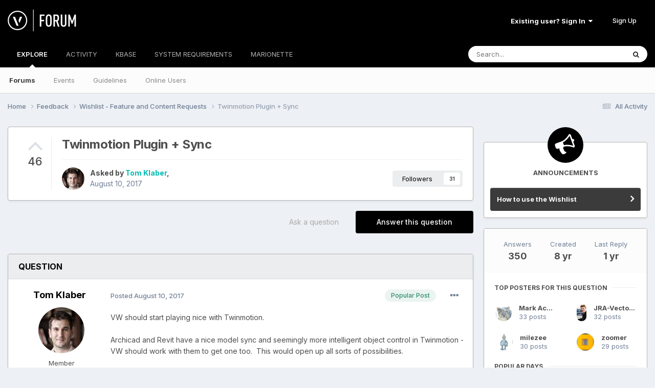

--- FILE ---
content_type: text/html;charset=UTF-8
request_url: https://forum.vectorworks.net/index.php?/topic/51142-twinmotion-plugin-sync/page/8/
body_size: 45646
content:
<!DOCTYPE html>
<html lang="en-US" dir="ltr">
	<head>
		<meta charset="utf-8">
        
		<title>Twinmotion Plugin + Sync - Page 8 - Wishlist - Feature and Content Requests - Vectorworks Community Board</title>
		
			<script>
  (function(i,s,o,g,r,a,m){i['GoogleAnalyticsObject']=r;i[r]=i[r]||function(){
  (i[r].q=i[r].q||[]).push(arguments)},i[r].l=1*new Date();a=s.createElement(o),
  m=s.getElementsByTagName(o)[0];a.async=1;a.src=g;m.parentNode.insertBefore(a,m)
  })(window,document,'script','https://www.google-analytics.com/analytics.js','ga');

  ga('create', 'UA-83583527-1', 'auto');
  ga('send', 'pageview');

</script>

<!-- Start of HS Embed Code -->
<script type="text/javascript" id="hs-script-loader" async defer src="//js.hs-scripts.com/3018241.js"></script>
<!-- End of HS Embed Code -->
		
		
		
		

	<meta name="viewport" content="width=device-width, initial-scale=1">



	<meta name="twitter:card" content="summary_large_image" />


	
		<meta name="twitter:site" content="@https://twitter.com/Vectorworks" />
	


	
		
			
				<meta property="og:title" content="Twinmotion Plugin + Sync">
			
		
	

	
		
			
				<meta property="og:type" content="website">
			
		
	

	
		
			
				<meta property="og:url" content="https://forum.vectorworks.net/index.php?/topic/51142-twinmotion-plugin-sync/">
			
		
	

	
		
			
				<meta property="og:updated_time" content="2024-03-12T15:46:38Z">
			
		
	

	
		
			
				<meta property="og:image" content="https://forum.vectorworks.net/uploads/monthly_2024_03/Screenshot2024-03-12at09_38_12.png.e7435da75bfa0261d9392c98f282b9e2.png">
			
		
	

	
		
			
				<meta property="og:site_name" content="Vectorworks Community Board">
			
		
	

	
		
			
				<meta property="og:locale" content="en_US">
			
		
	


	
		<link rel="first" href="https://forum.vectorworks.net/index.php?/topic/51142-twinmotion-plugin-sync/" />
	

	
		<link rel="prev" href="https://forum.vectorworks.net/index.php?/topic/51142-twinmotion-plugin-sync/page/7/" />
	

	
		<link rel="next" href="https://forum.vectorworks.net/index.php?/topic/51142-twinmotion-plugin-sync/page/9/" />
	

	
		<link rel="last" href="https://forum.vectorworks.net/index.php?/topic/51142-twinmotion-plugin-sync/page/14/" />
	

	
		<link rel="canonical" href="https://forum.vectorworks.net/index.php?/topic/51142-twinmotion-plugin-sync/page/8/" />
	

	
		<link as="style" rel="preload" href="https://forum.vectorworks.net/applications/core/interface/ckeditor/ckeditor/skins/ips/editor.css?t=O2LE" />
	





<link rel="manifest" href="https://forum.vectorworks.net/index.php?/manifest.webmanifest/">
<meta name="msapplication-config" content="https://forum.vectorworks.net/index.php?/browserconfig.xml/">
<meta name="msapplication-starturl" content="/">
<meta name="application-name" content="Vectorworks Community Board">
<meta name="apple-mobile-web-app-title" content="Vectorworks Community Board">

	<meta name="theme-color" content="#000000">










<link rel="preload" href="//forum.vectorworks.net/applications/core/interface/font/fontawesome-webfont.woff2?v=4.7.0" as="font" crossorigin="anonymous">
		


	<link rel="preconnect" href="https://fonts.googleapis.com">
	<link rel="preconnect" href="https://fonts.gstatic.com" crossorigin>
	
		<link href="https://fonts.googleapis.com/css2?family=Inter:wght@300;400;500;600;700&display=swap" rel="stylesheet">
	



	<link rel='stylesheet' href='https://forum.vectorworks.net/uploads/css_built_20/341e4a57816af3ba440d891ca87450ff_framework.css?v=5b3f64a4351767980114' media='all'>

	<link rel='stylesheet' href='https://forum.vectorworks.net/uploads/css_built_20/05e81b71abe4f22d6eb8d1a929494829_responsive.css?v=5b3f64a4351767980114' media='all'>

	<link rel='stylesheet' href='https://forum.vectorworks.net/uploads/css_built_20/20446cf2d164adcc029377cb04d43d17_flags.css?v=5b3f64a4351767980114' media='all'>

	<link rel='stylesheet' href='https://forum.vectorworks.net/uploads/css_built_20/90eb5adf50a8c640f633d47fd7eb1778_core.css?v=5b3f64a4351767980114' media='all'>

	<link rel='stylesheet' href='https://forum.vectorworks.net/uploads/css_built_20/5a0da001ccc2200dc5625c3f3934497d_core_responsive.css?v=5b3f64a4351767980114' media='all'>

	<link rel='stylesheet' href='https://forum.vectorworks.net/uploads/css_built_20/62e269ced0fdab7e30e026f1d30ae516_forums.css?v=5b3f64a4351767980114' media='all'>

	<link rel='stylesheet' href='https://forum.vectorworks.net/uploads/css_built_20/76e62c573090645fb99a15a363d8620e_forums_responsive.css?v=5b3f64a4351767980114' media='all'>

	<link rel='stylesheet' href='https://forum.vectorworks.net/uploads/css_built_20/ebdea0c6a7dab6d37900b9190d3ac77b_topics.css?v=5b3f64a4351767980114' media='all'>





<link rel='stylesheet' href='https://forum.vectorworks.net/uploads/css_built_20/258adbb6e4f3e83cd3b355f84e3fa002_custom.css?v=5b3f64a4351767980114' media='all'>




		
		

	
	<link rel='shortcut icon' href='https://forum.vectorworks.net/uploads/monthly_2018_02/5a7b420903c05_favicon(1).ico.ecdf02817465bcdd6999633e5957a8d2.ico' type="image/x-icon">

	</head>
	<body class="ipsApp ipsApp_front ipsJS_none ipsClearfix" data-controller="core.front.core.app"  data-message=""  data-pageapp="forums" data-pagelocation="front" data-pagemodule="forums" data-pagecontroller="topic" data-pageid="51142"   >
		
        

        

		<a href="#ipsLayout_mainArea" class="ipsHide" title="Go to main content on this page" accesskey="m">Jump to content</a>
		





		<div id="ipsLayout_header" class="ipsClearfix">
			<header>
				<div class="ipsLayout_container">
					


<a href='https://forum.vectorworks.net/' id='elLogo' accesskey='1'><img src="https://forum.vectorworks.net/uploads/monthly_2021_09/vectorworks-forum.png.3c9af90a81417f9ebb3b2017221b4d22.png" alt='Vectorworks Community Board'></a>

					
						

	<ul id="elUserNav" class="ipsList_inline cSignedOut ipsResponsive_showDesktop">
		
        
		
        
        
            
            
	


	<li class='cUserNav_icon ipsHide' id='elCart_container'></li>
	<li class='elUserNav_sep ipsHide' id='elCart_sep'></li>

<li id="elSignInLink">
                <a href="https://forum.vectorworks.net/index.php?/login/" data-ipsmenu-closeonclick="false" data-ipsmenu id="elUserSignIn">
                    Existing user? Sign In  <i class="fa fa-caret-down"></i>
                </a>
                
<div id='elUserSignIn_menu' class='ipsMenu ipsMenu_auto ipsHide'>
	<form accept-charset='utf-8' method='post' action='https://forum.vectorworks.net/index.php?/login/'>
		<input type="hidden" name="csrfKey" value="8a8efbf8cd3e63193cbdcd3825be1492">
		<input type="hidden" name="ref" value="aHR0cHM6Ly9mb3J1bS52ZWN0b3J3b3Jrcy5uZXQvaW5kZXgucGhwPy90b3BpYy81MTE0Mi10d2lubW90aW9uLXBsdWdpbi1zeW5jL3BhZ2UvOC8=">
		<div data-role="loginForm">
			
			
			
				
<div class="ipsPad ipsForm ipsForm_vertical">
	<h4 class="ipsType_sectionHead">Sign In</h4>
	<br><br>
	<ul class='ipsList_reset'>
		<li class="ipsFieldRow ipsFieldRow_noLabel ipsFieldRow_fullWidth">
			
			
				<input type="text" placeholder="Display Name or Email Address" name="auth" autocomplete="email">
			
		</li>
		<li class="ipsFieldRow ipsFieldRow_noLabel ipsFieldRow_fullWidth">
			<input type="password" placeholder="Password" name="password" autocomplete="current-password">
		</li>
		<li class="ipsFieldRow ipsFieldRow_checkbox ipsClearfix">
			<span class="ipsCustomInput">
				<input type="checkbox" name="remember_me" id="remember_me_checkbox" value="1" checked aria-checked="true">
				<span></span>
			</span>
			<div class="ipsFieldRow_content">
				<label class="ipsFieldRow_label" for="remember_me_checkbox">Remember me</label>
				<span class="ipsFieldRow_desc">Not recommended on shared computers</span>
			</div>
		</li>
		<li class="ipsFieldRow ipsFieldRow_fullWidth">
			<button type="submit" name="_processLogin" value="usernamepassword" class="ipsButton ipsButton_primary ipsButton_small" id="elSignIn_submit">Sign In</button>
			
				<p class="ipsType_right ipsType_small">
					
						<a href='https://forum.vectorworks.net/index.php?/lostpassword/' data-ipsDialog data-ipsDialog-title='Forgot your password?'>
					
					Forgot your password?</a>
				</p>
			
		</li>
	</ul>
</div>
			
		</div>
	</form>
</div>
            </li>
            
        
		
			<li>
				
					<a href="https://forum.vectorworks.net/index.php?/register/" data-ipsdialog data-ipsdialog-size="narrow" data-ipsdialog-title="Sign Up"  id="elRegisterButton" class="ipsButton ipsButton_normal ipsButton_primary">Sign Up</a>
				
			</li>
		
	</ul>

						
<ul class='ipsMobileHamburger ipsList_reset ipsResponsive_hideDesktop'>
	<li data-ipsDrawer data-ipsDrawer-drawerElem='#elMobileDrawer'>
		<a href='#' >
			
			
				
			
			
			
			<i class='fa fa-navicon'></i>
		</a>
	</li>
</ul>
					
				</div>
			</header>
			

	<nav data-controller='core.front.core.navBar' class=' ipsResponsive_showDesktop'>
		<div class='ipsNavBar_primary ipsLayout_container '>
			<ul data-role="primaryNavBar" class='ipsClearfix'>
				


	
		
		
			
		
		<li class='ipsNavBar_active' data-active id='elNavSecondary_1' data-role="navBarItem" data-navApp="core" data-navExt="CustomItem">
			
			
				<a href="https://forum.vectorworks.net"  data-navItem-id="1" data-navDefault>
					EXPLORE<span class='ipsNavBar_active__identifier'></span>
				</a>
			
			
				<ul class='ipsNavBar_secondary ' data-role='secondaryNavBar'>
					


	
		
		
			
		
		<li class='ipsNavBar_active' data-active id='elNavSecondary_8' data-role="navBarItem" data-navApp="forums" data-navExt="Forums">
			
			
				<a href="https://forum.vectorworks.net/index.php"  data-navItem-id="8" data-navDefault>
					Forums<span class='ipsNavBar_active__identifier'></span>
				</a>
			
			
		</li>
	
	

	
		
		
		<li  id='elNavSecondary_10' data-role="navBarItem" data-navApp="calendar" data-navExt="Calendar">
			
			
				<a href="https://forum.vectorworks.net/index.php?/events/"  data-navItem-id="10" >
					Events<span class='ipsNavBar_active__identifier'></span>
				</a>
			
			
		</li>
	
	

	
		
		
		<li  id='elNavSecondary_28' data-role="navBarItem" data-navApp="core" data-navExt="Guidelines">
			
			
				<a href="https://forum.vectorworks.net/index.php?/guidelines/"  data-navItem-id="28" >
					Guidelines<span class='ipsNavBar_active__identifier'></span>
				</a>
			
			
		</li>
	
	

	
		
		
		<li  id='elNavSecondary_30' data-role="navBarItem" data-navApp="core" data-navExt="OnlineUsers">
			
			
				<a href="https://forum.vectorworks.net/index.php?/online/"  data-navItem-id="30" >
					Online Users<span class='ipsNavBar_active__identifier'></span>
				</a>
			
			
		</li>
	
	

					<li class='ipsHide' id='elNavigationMore_1' data-role='navMore'>
						<a href='#' data-ipsMenu data-ipsMenu-appendTo='#elNavigationMore_1' id='elNavigationMore_1_dropdown'>More <i class='fa fa-caret-down'></i></a>
						<ul class='ipsHide ipsMenu ipsMenu_auto' id='elNavigationMore_1_dropdown_menu' data-role='moreDropdown'></ul>
					</li>
				</ul>
			
		</li>
	
	

	
		
		
		<li  id='elNavSecondary_2' data-role="navBarItem" data-navApp="core" data-navExt="CustomItem">
			
			
				<a href="https://forum.vectorworks.net/index.php?/discover/"  data-navItem-id="2" >
					ACTIVITY<span class='ipsNavBar_active__identifier'></span>
				</a>
			
			
				<ul class='ipsNavBar_secondary ipsHide' data-role='secondaryNavBar'>
					


	
		
		
		<li  id='elNavSecondary_3' data-role="navBarItem" data-navApp="core" data-navExt="AllActivity">
			
			
				<a href="https://forum.vectorworks.net/index.php?/discover/"  data-navItem-id="3" >
					All Activity<span class='ipsNavBar_active__identifier'></span>
				</a>
			
			
		</li>
	
	

	
	

	
	

	
	

	
		
		
		<li  id='elNavSecondary_7' data-role="navBarItem" data-navApp="core" data-navExt="Search">
			
			
				<a href="https://forum.vectorworks.net/index.php?/search/"  data-navItem-id="7" >
					Search<span class='ipsNavBar_active__identifier'></span>
				</a>
			
			
		</li>
	
	

					<li class='ipsHide' id='elNavigationMore_2' data-role='navMore'>
						<a href='#' data-ipsMenu data-ipsMenu-appendTo='#elNavigationMore_2' id='elNavigationMore_2_dropdown'>More <i class='fa fa-caret-down'></i></a>
						<ul class='ipsHide ipsMenu ipsMenu_auto' id='elNavigationMore_2_dropdown_menu' data-role='moreDropdown'></ul>
					</li>
				</ul>
			
		</li>
	
	

	
		
		
		<li  id='elNavSecondary_31' data-role="navBarItem" data-navApp="core" data-navExt="CustomItem">
			
			
				<a href="https://forum.vectorworks.net/index.php?/kbase/"  data-navItem-id="31" >
					KBASE<span class='ipsNavBar_active__identifier'></span>
				</a>
			
			
		</li>
	
	

	
		
		
		<li  id='elNavSecondary_51' data-role="navBarItem" data-navApp="cms" data-navExt="Pages">
			
			
				<a href="https://forum.vectorworks.net/index.php?/sysreq/"  data-navItem-id="51" >
					SYSTEM REQUIREMENTS<span class='ipsNavBar_active__identifier'></span>
				</a>
			
			
		</li>
	
	

	
		
		
		<li  id='elNavSecondary_32' data-role="navBarItem" data-navApp="core" data-navExt="CustomItem">
			
			
				<a href="https://forum.vectorworks.net/index.php?/files/"  data-navItem-id="32" >
					MARIONETTE<span class='ipsNavBar_active__identifier'></span>
				</a>
			
			
				<ul class='ipsNavBar_secondary ipsHide' data-role='secondaryNavBar'>
					


	
		
		
		<li  id='elNavSecondary_46' data-role="navBarItem" data-navApp="core" data-navExt="CustomItem">
			
			
				<a href="https://forum.vectorworks.net/index.php?/files/"  data-navItem-id="46" >
					Marionette Gallery<span class='ipsNavBar_active__identifier'></span>
				</a>
			
			
		</li>
	
	

	
		
		
		<li  id='elNavSecondary_43' data-role="navBarItem" data-navApp="core" data-navExt="CustomItem">
			
			
				<a href="https://forum.vectorworks.net/index.php?/forum/48-marionette/"  data-navItem-id="43" >
					Marionette Discussion<span class='ipsNavBar_active__identifier'></span>
				</a>
			
			
		</li>
	
	

	
		
		
		<li  id='elNavSecondary_44' data-role="navBarItem" data-navApp="core" data-navExt="CustomItem">
			
			
				<a href="https://forum.vectorworks.net/index.php?/files/categories/"  data-navItem-id="44" >
					Browse All Categories<span class='ipsNavBar_active__identifier'></span>
				</a>
			
			
		</li>
	
	

	
	

					<li class='ipsHide' id='elNavigationMore_32' data-role='navMore'>
						<a href='#' data-ipsMenu data-ipsMenu-appendTo='#elNavigationMore_32' id='elNavigationMore_32_dropdown'>More <i class='fa fa-caret-down'></i></a>
						<ul class='ipsHide ipsMenu ipsMenu_auto' id='elNavigationMore_32_dropdown_menu' data-role='moreDropdown'></ul>
					</li>
				</ul>
			
		</li>
	
	

	
	

	
	

	
	

	
	

				<li class='ipsHide' id='elNavigationMore' data-role='navMore'>
					<a href='#' data-ipsMenu data-ipsMenu-appendTo='#elNavigationMore' id='elNavigationMore_dropdown'>More</a>
					<ul class='ipsNavBar_secondary ipsHide' data-role='secondaryNavBar'>
						<li class='ipsHide' id='elNavigationMore_more' data-role='navMore'>
							<a href='#' data-ipsMenu data-ipsMenu-appendTo='#elNavigationMore_more' id='elNavigationMore_more_dropdown'>More <i class='fa fa-caret-down'></i></a>
							<ul class='ipsHide ipsMenu ipsMenu_auto' id='elNavigationMore_more_dropdown_menu' data-role='moreDropdown'></ul>
						</li>
					</ul>
				</li>
			</ul>
			

	<div id="elSearchWrapper">
		<div id='elSearch' data-controller="core.front.core.quickSearch">
			<form accept-charset='utf-8' action='//forum.vectorworks.net/index.php?/search/&amp;do=quicksearch' method='post'>
                <input type='search' id='elSearchField' placeholder='Search...' name='q' autocomplete='off' aria-label='Search'>
                <details class='cSearchFilter'>
                    <summary class='cSearchFilter__text'></summary>
                    <ul class='cSearchFilter__menu'>
                        
                        <li><label><input type="radio" name="type" value="all" ><span class='cSearchFilter__menuText'>Everywhere</span></label></li>
                        
                            
                                <li><label><input type="radio" name="type" value='contextual_{&quot;type&quot;:&quot;forums_topic&quot;,&quot;nodes&quot;:19}' checked><span class='cSearchFilter__menuText'>This Forum</span></label></li>
                            
                                <li><label><input type="radio" name="type" value='contextual_{&quot;type&quot;:&quot;forums_topic&quot;,&quot;item&quot;:51142}' checked><span class='cSearchFilter__menuText'>This Topic</span></label></li>
                            
                        
                        
                            <li><label><input type="radio" name="type" value="core_statuses_status"><span class='cSearchFilter__menuText'>Status Updates</span></label></li>
                        
                            <li><label><input type="radio" name="type" value="forums_topic"><span class='cSearchFilter__menuText'>Topics</span></label></li>
                        
                            <li><label><input type="radio" name="type" value="calendar_event"><span class='cSearchFilter__menuText'>Events</span></label></li>
                        
                            <li><label><input type="radio" name="type" value="cms_pages_pageitem"><span class='cSearchFilter__menuText'>Pages</span></label></li>
                        
                            <li><label><input type="radio" name="type" value="cms_records1"><span class='cSearchFilter__menuText'>Articles</span></label></li>
                        
                            <li><label><input type="radio" name="type" value="downloads_file"><span class='cSearchFilter__menuText'>Files</span></label></li>
                        
                            <li><label><input type="radio" name="type" value="nexus_package_item"><span class='cSearchFilter__menuText'>Products</span></label></li>
                        
                            <li><label><input type="radio" name="type" value="core_members"><span class='cSearchFilter__menuText'>Members</span></label></li>
                        
                    </ul>
                </details>
				<button class='cSearchSubmit' type="submit" aria-label='Search'><i class="fa fa-search"></i></button>
			</form>
		</div>
	</div>

		</div>
	</nav>

			
<ul id='elMobileNav' class='ipsResponsive_hideDesktop' data-controller='core.front.core.mobileNav'>
	
		
			
			
				
				
			
				
					<li id='elMobileBreadcrumb'>
						<a href='https://forum.vectorworks.net/index.php?/forum/19-wishlist-feature-and-content-requests/'>
							<span>Wishlist - Feature and Content Requests</span>
						</a>
					</li>
				
				
			
				
				
			
		
	
	
	
	<li >
		<a data-action="defaultStream" href='https://forum.vectorworks.net/index.php?/discover/'><i class="fa fa-newspaper-o" aria-hidden="true"></i></a>
	</li>

	

	
		<li class='ipsJS_show'>
			<a href='https://forum.vectorworks.net/index.php?/search/'><i class='fa fa-search'></i></a>
		</li>
	
</ul>
		</div>
		<main id="ipsLayout_body" class="ipsLayout_container">
			<div id="ipsLayout_contentArea">
				<div id="ipsLayout_contentWrapper">
					
<nav class='ipsBreadcrumb ipsBreadcrumb_top ipsFaded_withHover'>
	

	<ul class='ipsList_inline ipsPos_right'>
		
		<li >
			<a data-action="defaultStream" class='ipsType_light '  href='https://forum.vectorworks.net/index.php?/discover/'><i class="fa fa-newspaper-o" aria-hidden="true"></i> <span>All Activity</span></a>
		</li>
		
	</ul>

	<ul data-role="breadcrumbList">
		<li>
			<a title="Home" href='https://forum.vectorworks.net/'>
				<span>Home <i class='fa fa-angle-right'></i></span>
			</a>
		</li>
		
		
			<li>
				
					<a href='https://forum.vectorworks.net/index.php?/forum/3-feedback/'>
						<span>Feedback <i class='fa fa-angle-right' aria-hidden="true"></i></span>
					</a>
				
			</li>
		
			<li>
				
					<a href='https://forum.vectorworks.net/index.php?/forum/19-wishlist-feature-and-content-requests/'>
						<span>Wishlist - Feature and Content Requests <i class='fa fa-angle-right' aria-hidden="true"></i></span>
					</a>
				
			</li>
		
			<li>
				
					Twinmotion Plugin + Sync
				
			</li>
		
	</ul>
</nav>
					
					<div id="ipsLayout_mainArea">
						
						
						
						

	




						



<div class="ipsPageHeader ipsResponsive_pull ipsBox ipsPadding sm:ipsPadding:half ipsMargin_bottom">
		
	
		<div class="ipsFlex ipsFlex-ai:stretch ipsFlex-jc:center">
			<ul class="ipsList_reset cRatingColumn cRatingColumn_question ipsType_center ipsMargin_right ipsFlex-flex:00 ipsBorder_right">
				
					<li>
						<span class="cAnswerRate cAnswerRate_up cAnswerRate_noPermission" data-ipstooltip title="Sign in to rate this question" ><i class="fa fa-angle-up"></i></span>
					</li>
				

					<li><span data-role="voteCount" data-votecount="46" class="cAnswerRating ">46</span></li>

				
			</ul>
			<div class="ipsFlex-flex:11">
	
	<div class="ipsFlex ipsFlex-ai:center ipsFlex-fw:wrap ipsGap:4">
		<div class="ipsFlex-flex:11">
			<h1 class="ipsType_pageTitle ipsContained_container">
				

				
				
					<span class="ipsType_break ipsContained">
						<span>Twinmotion Plugin + Sync</span>
					</span>
				
			</h1>
			
			
		</div>
		
	</div>
	<hr class="ipsHr">
	<div class="ipsPageHeader__meta ipsFlex ipsFlex-jc:between ipsFlex-ai:center ipsFlex-fw:wrap ipsGap:3">
		<div class="ipsFlex-flex:11">
			<div class="ipsPhotoPanel ipsPhotoPanel_mini ipsPhotoPanel_notPhone ipsClearfix">
				


	<a href="https://forum.vectorworks.net/index.php?/profile/10593-tom-klaber/" rel="nofollow" data-ipsHover data-ipsHover-width="370" data-ipsHover-target="https://forum.vectorworks.net/index.php?/profile/10593-tom-klaber/&amp;do=hovercard" class="ipsUserPhoto ipsUserPhoto_mini" title="Go to Tom Klaber's profile">
		<img src='https://forum.vectorworks.net/uploads/monthly_2025_10/TomKlaber_LongWeb.thumb.jpg.e3ba08f6a2787dfb921b1594aba679fc.jpg' alt='Tom Klaber' loading="lazy">
	</a>

				<div>
					<p class="ipsType_reset ipsType_blendLinks">
						<span class="ipsType_normal">
						
							<strong>Asked by 


<a href='https://forum.vectorworks.net/index.php?/profile/10593-tom-klaber/' rel="nofollow" data-ipsHover data-ipsHover-width='370' data-ipsHover-target='https://forum.vectorworks.net/index.php?/profile/10593-tom-klaber/&amp;do=hovercard&amp;referrer=https%253A%252F%252Fforum.vectorworks.net%252Findex.php%253F%252Ftopic%252F51142-twinmotion-plugin-sync%252Fpage%252F8%252F' title="Go to Tom Klaber's profile" class="ipsType_break">Tom Klaber</a>,</strong><br>
							<span class="ipsType_light"><time datetime='2017-08-10T13:35:34Z' title='08/10/2017 01:35  PM' data-short='8 yr'>August 10, 2017</time></span>
						
						</span>
					</p>
				</div>
			</div>
		</div>
		
			<div class="ipsFlex-flex:01 ipsResponsive_hidePhone">
				<div class="ipsShareLinks">
					
						


					
					
                    

					



					



<div data-followApp='forums' data-followArea='topic' data-followID='51142' data-controller='core.front.core.followButton'>
	

	<a href='https://forum.vectorworks.net/index.php?/login/' rel="nofollow" class="ipsFollow ipsPos_middle ipsButton ipsButton_light ipsButton_verySmall " data-role="followButton" data-ipsTooltip title='Sign in to follow this'>
		<span>Followers</span>
		<span class='ipsCommentCount'>31</span>
	</a>

</div>
				</div>
			</div>
					
	</div>
	
	
			</div>
		</div>
	
</div>








<div class="ipsClearfix">
	<ul class="ipsToolList ipsToolList_horizontal ipsClearfix ipsSpacer_both ">
		
			<li class="ipsToolList_primaryAction">
				<span data-controller="forums.front.topic.reply">
					
						<a href="#replyForm" rel="nofollow" class="ipsButton ipsButton_important ipsButton_medium ipsButton_fullWidth" data-action="replyToTopic">Answer this question</a>
					
				</span>
			</li>
		
		
			<li class="ipsResponsive_hidePhone">
				
					<a href="https://forum.vectorworks.net/index.php?/forum/19-wishlist-feature-and-content-requests/&amp;do=add" rel="nofollow" class="ipsButton ipsButton_link ipsButton_medium ipsButton_fullWidth" title="Ask a question in this forum">Ask a question</a>
				
			</li>
		
		
	</ul>
</div>

<div id="comments" data-controller="core.front.core.commentFeed,forums.front.topic.view, core.front.core.ignoredComments" data-autopoll data-baseurl="https://forum.vectorworks.net/index.php?/topic/51142-twinmotion-plugin-sync/"  data-feedid="topic-51142" class="cTopic ipsClear ipsSpacer_top">
	
		<div class="ipsBox ipsResponsive_pull">
			<h2 class="ipsType_sectionTitle ipsType_reset">Question</h2>
			



<a id='comment-256250'></a>
<article  id='elComment_256250' class='cPost ipsBox ipsResponsive_pull cPostQuestion ipsBox--child sm:ipsPadding_horizontal:half ipsComment ipsComment_popular ipsComment_parent ipsClearfix ipsClear ipsColumns ipsColumns_noSpacing ipsColumns_collapsePhone    '>
	

	
		<div class='ipsResponsive_showPhone ipsComment_badges'>
			<ul class='ipsList_reset ipsFlex ipsFlex-fw:wrap ipsGap:2 ipsGap_row:1'>
				
				
				
				
					<li><strong class='ipsBadge ipsBadge_large ipsBadge_popular'>Popular Post</strong></li>
				
			</ul>
		</div>
	

	<div class='cAuthorPane_mobile ipsResponsive_showPhone'>
		<div class='cAuthorPane_photo'>
			<div class='cAuthorPane_photoWrap'>
				


	<a href="https://forum.vectorworks.net/index.php?/profile/10593-tom-klaber/" rel="nofollow" data-ipsHover data-ipsHover-width="370" data-ipsHover-target="https://forum.vectorworks.net/index.php?/profile/10593-tom-klaber/&amp;do=hovercard" class="ipsUserPhoto ipsUserPhoto_large" title="Go to Tom Klaber's profile">
		<img src='https://forum.vectorworks.net/uploads/monthly_2025_10/TomKlaber_LongWeb.thumb.jpg.e3ba08f6a2787dfb921b1594aba679fc.jpg' alt='Tom Klaber' loading="lazy">
	</a>

				
				
			</div>
		</div>
		<div class='cAuthorPane_content'>
			<h3 class='ipsType_sectionHead cAuthorPane_author ipsType_break ipsType_blendLinks ipsFlex ipsFlex-ai:center'>
				


<a href='https://forum.vectorworks.net/index.php?/profile/10593-tom-klaber/' rel="nofollow" data-ipsHover data-ipsHover-width='370' data-ipsHover-target='https://forum.vectorworks.net/index.php?/profile/10593-tom-klaber/&amp;do=hovercard&amp;referrer=https%253A%252F%252Fforum.vectorworks.net%252Findex.php%253F%252Ftopic%252F51142-twinmotion-plugin-sync%252Fpage%252F8%252F' title="Go to Tom Klaber's profile" class="ipsType_break"><span style='color:#'>Tom Klaber</span></a>
			</h3>
			<div class='ipsType_light ipsType_reset'>
				<a href='https://forum.vectorworks.net/index.php?/topic/51142-twinmotion-plugin-sync/&amp;do=findComment&amp;comment=256250' rel="nofollow" class='ipsType_blendLinks'>Posted <time datetime='2017-08-10T13:35:34Z' title='08/10/2017 01:35  PM' data-short='8 yr'>August 10, 2017</time></a>
				
			</div>
		</div>
	</div>
	<aside class='ipsComment_author cAuthorPane ipsColumn ipsColumn_medium ipsResponsive_hidePhone'>
		<h3 class='ipsType_sectionHead cAuthorPane_author ipsType_blendLinks ipsType_break'><strong>


<a href='https://forum.vectorworks.net/index.php?/profile/10593-tom-klaber/' rel="nofollow" data-ipsHover data-ipsHover-width='370' data-ipsHover-target='https://forum.vectorworks.net/index.php?/profile/10593-tom-klaber/&amp;do=hovercard&amp;referrer=https%253A%252F%252Fforum.vectorworks.net%252Findex.php%253F%252Ftopic%252F51142-twinmotion-plugin-sync%252Fpage%252F8%252F' title="Go to Tom Klaber's profile" class="ipsType_break">Tom Klaber</a></strong>
			
		</h3>
		<ul class='cAuthorPane_info ipsList_reset'>
			<li data-role='photo' class='cAuthorPane_photo'>
				<div class='cAuthorPane_photoWrap'>
					


	<a href="https://forum.vectorworks.net/index.php?/profile/10593-tom-klaber/" rel="nofollow" data-ipsHover data-ipsHover-width="370" data-ipsHover-target="https://forum.vectorworks.net/index.php?/profile/10593-tom-klaber/&amp;do=hovercard" class="ipsUserPhoto ipsUserPhoto_large" title="Go to Tom Klaber's profile">
		<img src='https://forum.vectorworks.net/uploads/monthly_2025_10/TomKlaber_LongWeb.thumb.jpg.e3ba08f6a2787dfb921b1594aba679fc.jpg' alt='Tom Klaber' loading="lazy">
	</a>

					
					
				</div>
			</li>
			
				<li data-role='group'><span style='color:#'>Member</span></li>
				
			
			
				<li data-role='stats' class='ipsMargin_top'>
					<ul class="ipsList_reset ipsType_light ipsFlex ipsFlex-ai:center ipsFlex-jc:center ipsGap_row:2 cAuthorPane_stats">
						<li>
							
								<a href="https://forum.vectorworks.net/index.php?/profile/10593-tom-klaber/content/" rel="nofollow" title="2,064 posts" data-ipsTooltip class="ipsType_blendLinks">
							
								<i class="fa fa-comment"></i> 2.1k
							
								</a>
							
						</li>
						
					</ul>
				</li>
			
			
				

			
		</ul>
	</aside>
	<div class='ipsColumn ipsColumn_fluid ipsMargin:none'>
		

<div id='comment-256250_wrap' data-controller='core.front.core.comment' data-commentApp='forums' data-commentType='forums' data-commentID="256250" data-quoteData='{&quot;userid&quot;:10593,&quot;username&quot;:&quot;Tom Klaber&quot;,&quot;timestamp&quot;:1502372134,&quot;contentapp&quot;:&quot;forums&quot;,&quot;contenttype&quot;:&quot;forums&quot;,&quot;contentid&quot;:51142,&quot;contentclass&quot;:&quot;forums_Topic&quot;,&quot;contentcommentid&quot;:256250}' class='ipsComment_content ipsType_medium'>

	<div class='ipsComment_meta ipsType_light ipsFlex ipsFlex-ai:center ipsFlex-jc:between ipsFlex-fd:row-reverse'>
		<div class='ipsType_light ipsType_reset ipsType_blendLinks ipsComment_toolWrap'>
			<div class='ipsResponsive_hidePhone ipsComment_badges'>
				<ul class='ipsList_reset ipsFlex ipsFlex-jc:end ipsFlex-fw:wrap ipsGap:2 ipsGap_row:1'>
					
					
					
					
					
						<li><strong class='ipsBadge ipsBadge_large ipsBadge_popular'>Popular Post</strong></li>
					
				</ul>
			</div>
			<ul class='ipsList_reset ipsComment_tools'>
				<li>
					<a href='#elControls_256250_menu' class='ipsComment_ellipsis' id='elControls_256250' title='More options...' data-ipsMenu data-ipsMenu-appendTo='#comment-256250_wrap'><i class='fa fa-ellipsis-h'></i></a>
					<ul id='elControls_256250_menu' class='ipsMenu ipsMenu_narrow ipsHide'>
						
						
							<li class='ipsMenu_item'><a href='https://forum.vectorworks.net/index.php?/topic/51142-twinmotion-plugin-sync/' title='Share this post' data-ipsDialog data-ipsDialog-size='narrow' data-ipsDialog-content='#elShareComment_256250_menu' data-ipsDialog-title="Share this post" id='elSharePost_256250' data-role='shareComment'>Share</a></li>
						
                        
						
						
						
							
								
							
							
							
							
							
							
						
					</ul>
				</li>
				
			</ul>
		</div>

		<div class='ipsType_reset ipsResponsive_hidePhone'>
			<a href='https://forum.vectorworks.net/index.php?/topic/51142-twinmotion-plugin-sync/&amp;do=findComment&amp;comment=256250' rel="nofollow" class='ipsType_blendLinks'>Posted <time datetime='2017-08-10T13:35:34Z' title='08/10/2017 01:35  PM' data-short='8 yr'>August 10, 2017</time></a>
			
			<span class='ipsResponsive_hidePhone'>
				
				
			</span>
		</div>
	</div>

	

    

	<div class='cPost_contentWrap'>
		
		<div data-role='commentContent' class='ipsType_normal ipsType_richText ipsPadding_bottom ipsContained' data-controller='core.front.core.lightboxedImages'>
			
<p>
	VW should start playing nice with Twinmotion.
</p>

<p>
	 
</p>

<p>
	Archicad and Revit have a nice model sync and seemingly more intelligent object control in Twinmotion - VW should work with them to get one too.  This would open up all sorts of possibilities.
</p>

<p>
	 
</p>

<p>
	If that is too much - maybe an optimized Twinmotion OBJ export - as the one right now has some serious flaws.
</p>

<p>
	 
</p>

<div class="ipsEmbeddedVideo">
	<div>
		<iframe allowfullscreen="true" frameborder="0" height="270" src="https://www.youtube.com/embed/RXuqjnfqz-g?feature=oembed" width="480"></iframe>
	</div>
</div>

<p>
	This is what I want!
</p>

<p>
	 
</p>

<p>
	UNREAL FOR LIFE
</p>


			
		</div>

		
			<div class='ipsItemControls'>
				
					
						

	<div data-controller='core.front.core.reaction' class='ipsItemControls_right ipsClearfix '>	
		<div class='ipsReact ipsPos_right'>
			
				
				<div class='ipsReact_blurb ' data-role='reactionBlurb'>
					
						

	
	<ul class='ipsReact_reactions'>
		
		
			
				
				<li class='ipsReact_reactCount'>
					
						<span data-ipsTooltip title="Like">
					
							<span>
								<img src='https://forum.vectorworks.net/uploads/reactions/thumbs-up-sign_1f44d.png' alt="Like" loading="lazy">
							</span>
							<span>
								25
							</span>
					
						</span>
					
				</li>
			
		
	</ul>

					
				</div>
			
			
			
		</div>
	</div>

					
				
				<ul class='ipsComment_controls ipsClearfix ipsItemControls_left' data-role="commentControls">
					
						
						
							<li data-ipsQuote-editor='topic_comment' data-ipsQuote-target='#comment-256250' class='ipsJS_show'>
								<button class='ipsButton ipsButton_light ipsButton_verySmall ipsButton_narrow cMultiQuote ipsHide' data-action='multiQuoteComment' data-ipsTooltip data-ipsQuote-multiQuote data-mqId='mq256250' title='MultiQuote'><i class='fa fa-plus'></i></button>
							</li>
							<li data-ipsQuote-editor='topic_comment' data-ipsQuote-target='#comment-256250' class='ipsJS_show'>
								<a href='#' data-action='quoteComment' data-ipsQuote-singleQuote>Quote</a>
							</li>
						
						
						
												
					
					<li class='ipsHide' data-role='commentLoading'>
						<span class='ipsLoading ipsLoading_tiny ipsLoading_noAnim'></span>
					</li>
				</ul>
			</div>
		

		
			

		
	</div>

	

	



<div class='ipsPadding ipsHide cPostShareMenu' id='elShareComment_256250_menu'>
	<h5 class='ipsType_normal ipsType_reset'>Link to comment</h5>
	
		
	
	
	<input type='text' value='https://forum.vectorworks.net/index.php?/topic/51142-twinmotion-plugin-sync/' class='ipsField_fullWidth'>

	
</div>
</div>
	</div>
</article>
		</div>
		
		
			<div class="ipsSpacer_top">







<div class="ipsBox cTopicOverview cTopicOverview--inline ipsFlex ipsFlex-fd:row md:ipsFlex-fd:row sm:ipsFlex-fd:column ipsMargin_bottom sm:ipsMargin_bottom:half sm:ipsMargin_top:half ipsResponsive_pull ipsResponsive_hideDesktop ipsResponsive_block " data-controller='forums.front.topic.activity'>

	<div class='cTopicOverview__header ipsAreaBackground_light ipsFlex sm:ipsFlex-fw:wrap sm:ipsFlex-jc:center'>
		<ul class='cTopicOverview__stats ipsPadding ipsMargin:none sm:ipsPadding_horizontal:half ipsFlex ipsFlex-flex:10 ipsFlex-jc:around ipsFlex-ai:center'>
			<li class='cTopicOverview__statItem ipsType_center'>
				<span class='cTopicOverview__statTitle ipsType_light ipsTruncate ipsTruncate_line'>Answers</span>
				<span class='cTopicOverview__statValue'>350</span>
			</li>
			<li class='cTopicOverview__statItem ipsType_center'>
				<span class='cTopicOverview__statTitle ipsType_light ipsTruncate ipsTruncate_line'>Created</span>
				<span class='cTopicOverview__statValue'><time datetime='2017-08-10T13:35:34Z' title='08/10/2017 01:35  PM' data-short='8 yr'>8 yr</time></span>
			</li>
			<li class='cTopicOverview__statItem ipsType_center'>
				<span class='cTopicOverview__statTitle ipsType_light ipsTruncate ipsTruncate_line'>Last Reply </span>
				<span class='cTopicOverview__statValue'><time datetime='2024-03-12T15:46:38Z' title='03/12/2024 03:46  PM' data-short='1 yr'>1 yr</time></span>
			</li>
		</ul>
		<a href='#' data-action='toggleOverview' class='cTopicOverview__toggle cTopicOverview__toggle--inline ipsType_large ipsType_light ipsPad ipsFlex ipsFlex-ai:center ipsFlex-jc:center'><i class='fa fa-chevron-down'></i></a>
	</div>
	
		<div class='cTopicOverview__preview ipsFlex-flex:10' data-role="preview">
			<div class='cTopicOverview__previewInner ipsPadding_vertical ipsPadding_horizontal ipsResponsive_hidePhone ipsFlex ipsFlex-fd:row'>
				
					<div class='cTopicOverview__section--users ipsFlex-flex:00'>
						<h4 class='ipsType_reset cTopicOverview__sectionTitle ipsType_dark ipsType_uppercase ipsType_noBreak'>Top Posters For This Question</h4>
						<ul class='cTopicOverview__dataList ipsMargin:none ipsPadding:none ipsList_style:none ipsFlex ipsFlex-jc:between ipsFlex-ai:center'>
							
								<li class="cTopicOverview__dataItem ipsMargin_right ipsFlex ipsFlex-jc:start ipsFlex-ai:center">
									


	<a href="https://forum.vectorworks.net/index.php?/profile/14217-mark-aceto/" rel="nofollow" data-ipsHover data-ipsHover-width="370" data-ipsHover-target="https://forum.vectorworks.net/index.php?/profile/14217-mark-aceto/&amp;do=hovercard" class="ipsUserPhoto ipsUserPhoto_tiny" title="Go to Mark Aceto's profile">
		<img src='https://forum.vectorworks.net/uploads/monthly_2024_10/snow_leopard.thumb.jpg.cb82b54e6224a88d73fb919f613cc314.jpg' alt='Mark Aceto' loading="lazy">
	</a>

									<p class='ipsMargin:none ipsPadding_left:half ipsPadding_right ipsType_right'>33</p>
								</li>
							
								<li class="cTopicOverview__dataItem ipsMargin_right ipsFlex ipsFlex-jc:start ipsFlex-ai:center">
									


	<a href="https://forum.vectorworks.net/index.php?/profile/18273-jra-vectorworks-cad/" rel="nofollow" data-ipsHover data-ipsHover-width="370" data-ipsHover-target="https://forum.vectorworks.net/index.php?/profile/18273-jra-vectorworks-cad/&amp;do=hovercard" class="ipsUserPhoto ipsUserPhoto_tiny" title="Go to JRA-Vectorworks-CAD's profile">
		<img src='https://forum.vectorworks.net/uploads/monthly_2018_05/Jonathan_Reeves_Sketched_edit.thumb.jpg.89bc86b15859844d717dba99e24af0b3.jpg' alt='JRA-Vectorworks-CAD' loading="lazy">
	</a>

									<p class='ipsMargin:none ipsPadding_left:half ipsPadding_right ipsType_right'>32</p>
								</li>
							
								<li class="cTopicOverview__dataItem ipsMargin_right ipsFlex ipsFlex-jc:start ipsFlex-ai:center">
									


	<a href="https://forum.vectorworks.net/index.php?/profile/29002-milezee/" rel="nofollow" data-ipsHover data-ipsHover-width="370" data-ipsHover-target="https://forum.vectorworks.net/index.php?/profile/29002-milezee/&amp;do=hovercard" class="ipsUserPhoto ipsUserPhoto_tiny" title="Go to milezee's profile">
		<img src='https://forum.vectorworks.net/uploads/monthly_2018_11/bender.thumb.jpg.14b14cd1caf2bb8e843d660c50193603.jpg' alt='milezee' loading="lazy">
	</a>

									<p class='ipsMargin:none ipsPadding_left:half ipsPadding_right ipsType_right'>30</p>
								</li>
							
								<li class="cTopicOverview__dataItem ipsMargin_right ipsFlex ipsFlex-jc:start ipsFlex-ai:center">
									


	<a href="https://forum.vectorworks.net/index.php?/profile/15872-zoomer/" rel="nofollow" data-ipsHover data-ipsHover-width="370" data-ipsHover-target="https://forum.vectorworks.net/index.php?/profile/15872-zoomer/&amp;do=hovercard" class="ipsUserPhoto ipsUserPhoto_tiny" title="Go to zoomer's profile">
		<img src='https://forum.vectorworks.net/uploads/monthly_2016_08/_thumbubbthreads.54bdb40cdd636410a9845d373f242ddb' alt='zoomer' loading="lazy">
	</a>

									<p class='ipsMargin:none ipsPadding_left:half ipsPadding_right ipsType_right'>29</p>
								</li>
							
						</ul>
					</div>
				
				
					<div class='cTopicOverview__section--popularDays ipsFlex-flex:00 ipsPadding_left ipsPadding_left:double'>
						<h4 class='ipsType_reset cTopicOverview__sectionTitle ipsType_dark ipsType_uppercase ipsType_noBreak'>Popular Days</h4>
						<ul class='cTopicOverview__dataList ipsMargin:none ipsPadding:none ipsList_style:none ipsFlex ipsFlex-jc:between ipsFlex-ai:center'>
							
								<li class='ipsFlex-flex:10'>
									<a href="https://forum.vectorworks.net/index.php?/topic/51142-twinmotion-plugin-sync/&amp;do=findComment&amp;comment=343213" rel="nofollow" class='cTopicOverview__dataItem ipsMargin_right ipsType_blendLinks ipsFlex ipsFlex-jc:between ipsFlex-ai:center'>
										<p class='ipsMargin:none'>Mar 11</p>
										<p class='ipsMargin:none ipsMargin_horizontal ipsType_light'>17</p>
									</a>
								</li>
							
								<li class='ipsFlex-flex:10'>
									<a href="https://forum.vectorworks.net/index.php?/topic/51142-twinmotion-plugin-sync/&amp;do=findComment&amp;comment=341075" rel="nofollow" class='cTopicOverview__dataItem ipsMargin_right ipsType_blendLinks ipsFlex ipsFlex-jc:between ipsFlex-ai:center'>
										<p class='ipsMargin:none'>Feb 17</p>
										<p class='ipsMargin:none ipsMargin_horizontal ipsType_light'>16</p>
									</a>
								</li>
							
								<li class='ipsFlex-flex:10'>
									<a href="https://forum.vectorworks.net/index.php?/topic/51142-twinmotion-plugin-sync/&amp;do=findComment&amp;comment=350834" rel="nofollow" class='cTopicOverview__dataItem ipsMargin_right ipsType_blendLinks ipsFlex ipsFlex-jc:between ipsFlex-ai:center'>
										<p class='ipsMargin:none'>May 11</p>
										<p class='ipsMargin:none ipsMargin_horizontal ipsType_light'>14</p>
									</a>
								</li>
							
								<li class='ipsFlex-flex:10'>
									<a href="https://forum.vectorworks.net/index.php?/topic/51142-twinmotion-plugin-sync/&amp;do=findComment&amp;comment=256250" rel="nofollow" class='cTopicOverview__dataItem ipsMargin_right ipsType_blendLinks ipsFlex ipsFlex-jc:between ipsFlex-ai:center'>
										<p class='ipsMargin:none'>Aug 10</p>
										<p class='ipsMargin:none ipsMargin_horizontal ipsType_light'>13</p>
									</a>
								</li>
							
						</ul>
					</div>
				
			</div>
		</div>
	
	<div class='cTopicOverview__body ipsPadding ipsHide ipsFlex ipsFlex-flex:11 ipsFlex-fd:column' data-role="overview">
		
			<div class='cTopicOverview__section--users ipsMargin_bottom'>
				<h4 class='ipsType_reset cTopicOverview__sectionTitle ipsType_withHr ipsType_dark ipsType_uppercase ipsMargin_bottom'>Top Posters For This Question</h4>
				<ul class='cTopicOverview__dataList ipsList_reset ipsFlex ipsFlex-jc:start ipsFlex-ai:center ipsFlex-fw:wrap ipsGap:8 ipsGap_row:5'>
					
						<li class="cTopicOverview__dataItem cTopicOverview__dataItem--split ipsFlex ipsFlex-jc:start ipsFlex-ai:center ipsFlex-flex:11">
							


	<a href="https://forum.vectorworks.net/index.php?/profile/14217-mark-aceto/" rel="nofollow" data-ipsHover data-ipsHover-width="370" data-ipsHover-target="https://forum.vectorworks.net/index.php?/profile/14217-mark-aceto/&amp;do=hovercard" class="ipsUserPhoto ipsUserPhoto_tiny" title="Go to Mark Aceto's profile">
		<img src='https://forum.vectorworks.net/uploads/monthly_2024_10/snow_leopard.thumb.jpg.cb82b54e6224a88d73fb919f613cc314.jpg' alt='Mark Aceto' loading="lazy">
	</a>

							<p class='ipsMargin:none ipsMargin_left:half cTopicOverview__dataItemInner ipsType_left'>
								<strong class='ipsTruncate ipsTruncate_line'><a href='https://forum.vectorworks.net/index.php?/profile/14217-mark-aceto/' class='ipsType_blendLinks'>Mark Aceto</a></strong>
								<span class='ipsType_light'>33 posts</span>
							</p>
						</li>
					
						<li class="cTopicOverview__dataItem cTopicOverview__dataItem--split ipsFlex ipsFlex-jc:start ipsFlex-ai:center ipsFlex-flex:11">
							


	<a href="https://forum.vectorworks.net/index.php?/profile/18273-jra-vectorworks-cad/" rel="nofollow" data-ipsHover data-ipsHover-width="370" data-ipsHover-target="https://forum.vectorworks.net/index.php?/profile/18273-jra-vectorworks-cad/&amp;do=hovercard" class="ipsUserPhoto ipsUserPhoto_tiny" title="Go to JRA-Vectorworks-CAD's profile">
		<img src='https://forum.vectorworks.net/uploads/monthly_2018_05/Jonathan_Reeves_Sketched_edit.thumb.jpg.89bc86b15859844d717dba99e24af0b3.jpg' alt='JRA-Vectorworks-CAD' loading="lazy">
	</a>

							<p class='ipsMargin:none ipsMargin_left:half cTopicOverview__dataItemInner ipsType_left'>
								<strong class='ipsTruncate ipsTruncate_line'><a href='https://forum.vectorworks.net/index.php?/profile/18273-jra-vectorworks-cad/' class='ipsType_blendLinks'>JRA-Vectorworks-CAD</a></strong>
								<span class='ipsType_light'>32 posts</span>
							</p>
						</li>
					
						<li class="cTopicOverview__dataItem cTopicOverview__dataItem--split ipsFlex ipsFlex-jc:start ipsFlex-ai:center ipsFlex-flex:11">
							


	<a href="https://forum.vectorworks.net/index.php?/profile/29002-milezee/" rel="nofollow" data-ipsHover data-ipsHover-width="370" data-ipsHover-target="https://forum.vectorworks.net/index.php?/profile/29002-milezee/&amp;do=hovercard" class="ipsUserPhoto ipsUserPhoto_tiny" title="Go to milezee's profile">
		<img src='https://forum.vectorworks.net/uploads/monthly_2018_11/bender.thumb.jpg.14b14cd1caf2bb8e843d660c50193603.jpg' alt='milezee' loading="lazy">
	</a>

							<p class='ipsMargin:none ipsMargin_left:half cTopicOverview__dataItemInner ipsType_left'>
								<strong class='ipsTruncate ipsTruncate_line'><a href='https://forum.vectorworks.net/index.php?/profile/29002-milezee/' class='ipsType_blendLinks'>milezee</a></strong>
								<span class='ipsType_light'>30 posts</span>
							</p>
						</li>
					
						<li class="cTopicOverview__dataItem cTopicOverview__dataItem--split ipsFlex ipsFlex-jc:start ipsFlex-ai:center ipsFlex-flex:11">
							


	<a href="https://forum.vectorworks.net/index.php?/profile/15872-zoomer/" rel="nofollow" data-ipsHover data-ipsHover-width="370" data-ipsHover-target="https://forum.vectorworks.net/index.php?/profile/15872-zoomer/&amp;do=hovercard" class="ipsUserPhoto ipsUserPhoto_tiny" title="Go to zoomer's profile">
		<img src='https://forum.vectorworks.net/uploads/monthly_2016_08/_thumbubbthreads.54bdb40cdd636410a9845d373f242ddb' alt='zoomer' loading="lazy">
	</a>

							<p class='ipsMargin:none ipsMargin_left:half cTopicOverview__dataItemInner ipsType_left'>
								<strong class='ipsTruncate ipsTruncate_line'><a href='https://forum.vectorworks.net/index.php?/profile/15872-zoomer/' class='ipsType_blendLinks'>zoomer</a></strong>
								<span class='ipsType_light'>29 posts</span>
							</p>
						</li>
					
				</ul>
			</div>
		
		
			<div class='cTopicOverview__section--popularDays ipsMargin_bottom'>
				<h4 class='ipsType_reset cTopicOverview__sectionTitle ipsType_withHr ipsType_dark ipsType_uppercase ipsMargin_top:half ipsMargin_bottom'>Popular Days</h4>
				<ul class='cTopicOverview__dataList ipsList_reset ipsFlex ipsFlex-jc:start ipsFlex-ai:center ipsFlex-fw:wrap ipsGap:8 ipsGap_row:5'>
					
						<li class='ipsFlex-flex:10'>
							<a href="https://forum.vectorworks.net/index.php?/topic/51142-twinmotion-plugin-sync/&amp;do=findComment&amp;comment=343213" rel="nofollow" class='cTopicOverview__dataItem ipsType_blendLinks'>
								<p class='ipsMargin:none ipsType_bold'>Mar 11 2020</p>
								<p class='ipsMargin:none ipsType_light'>17 posts</p>
							</a>
						</li>
					
						<li class='ipsFlex-flex:10'>
							<a href="https://forum.vectorworks.net/index.php?/topic/51142-twinmotion-plugin-sync/&amp;do=findComment&amp;comment=341075" rel="nofollow" class='cTopicOverview__dataItem ipsType_blendLinks'>
								<p class='ipsMargin:none ipsType_bold'>Feb 17 2020</p>
								<p class='ipsMargin:none ipsType_light'>16 posts</p>
							</a>
						</li>
					
						<li class='ipsFlex-flex:10'>
							<a href="https://forum.vectorworks.net/index.php?/topic/51142-twinmotion-plugin-sync/&amp;do=findComment&amp;comment=350834" rel="nofollow" class='cTopicOverview__dataItem ipsType_blendLinks'>
								<p class='ipsMargin:none ipsType_bold'>May 11 2020</p>
								<p class='ipsMargin:none ipsType_light'>14 posts</p>
							</a>
						</li>
					
						<li class='ipsFlex-flex:10'>
							<a href="https://forum.vectorworks.net/index.php?/topic/51142-twinmotion-plugin-sync/&amp;do=findComment&amp;comment=256250" rel="nofollow" class='cTopicOverview__dataItem ipsType_blendLinks'>
								<p class='ipsMargin:none ipsType_bold'>Aug 10 2017</p>
								<p class='ipsMargin:none ipsType_light'>13 posts</p>
							</a>
						</li>
					
				</ul>
			</div>
		
		
			<div class='cTopicOverview__section--topPost ipsMargin_bottom'>
				<h4 class='ipsType_reset cTopicOverview__sectionTitle ipsType_withHr ipsType_dark ipsType_uppercase ipsMargin_top:half'>Popular Posts</h4>
				
					<a href="https://forum.vectorworks.net/index.php?/topic/51142-twinmotion-plugin-sync/&amp;do=findComment&amp;comment=256250" rel="nofollow" class="ipsType_noLinkStyling ipsBlock">
						<div class='ipsPhotoPanel ipsPhotoPanel_tiny ipsClearfix ipsMargin_top'>
							<span class='ipsUserPhoto ipsUserPhoto_tiny'>
								<img src='https://forum.vectorworks.net/uploads/monthly_2025_10/TomKlaber_LongWeb.thumb.jpg.e3ba08f6a2787dfb921b1594aba679fc.jpg' alt='Tom Klaber'>
							</span>
							<div>
								<h5 class='ipsType_reset ipsType_bold ipsType_normal ipsType_blendLinks'>Tom Klaber</h5>
								<p class='ipsMargin:none ipsType_light ipsType_resetLh'><time datetime='2017-08-10T13:35:34Z' title='08/10/2017 01:35  PM' data-short='8 yr'>August 10, 2017</time></p>
							</div>
						</div>
						<p class='ipsMargin:none ipsMargin_top:half ipsType_medium ipsType_richText' data-ipsTruncate data-ipsTruncate-size='3 lines' data-ipsTruncate-type='remove'>
							VW should start playing nice with Twinmotion.
 


	 
 


	Archicad and Revit have a nice model sync and seemingly more intelligent object control in Twinmotion - VW should work with them to get one to
						</p>
					</a>
				
					<a href="https://forum.vectorworks.net/index.php?/topic/51142-twinmotion-plugin-sync/&amp;do=findComment&amp;comment=311158" rel="nofollow" class="ipsType_noLinkStyling ipsBlock">
						<div class='ipsPhotoPanel ipsPhotoPanel_tiny ipsClearfix ipsMargin_top'>
							<span class='ipsUserPhoto ipsUserPhoto_tiny'>
								<img src='https://forum.vectorworks.net/uploads/monthly_2018_01/5a6b76763eb11_ScreenShot2018-01-25at3_39_11PM.thumb.png.6694a9397a1ba3e27558c00ca735358b.png' alt='Vectorworks - Admin'>
							</span>
							<div>
								<h5 class='ipsType_reset ipsType_bold ipsType_normal ipsType_blendLinks'>Vectorworks - Admin</h5>
								<p class='ipsMargin:none ipsType_light ipsType_resetLh'><time datetime='2019-03-20T17:29:39Z' title='03/20/2019 05:29  PM' data-short='6 yr'>March 20, 2019</time></p>
							</div>
						</div>
						<p class='ipsMargin:none ipsMargin_top:half ipsType_medium ipsType_richText' data-ipsTruncate data-ipsTruncate-size='3 lines' data-ipsTruncate-type='remove'>
							Lumion was the first rendering LiveSync partner we released for in the freshly rolled out 2019 SP3. We plan to integrate with more of these applications like TwinMotion as soon as possible.  
	I was a
						</p>
					</a>
				
					<a href="https://forum.vectorworks.net/index.php?/topic/51142-twinmotion-plugin-sync/&amp;do=findComment&amp;comment=374410" rel="nofollow" class="ipsType_noLinkStyling ipsBlock">
						<div class='ipsPhotoPanel ipsPhotoPanel_tiny ipsClearfix ipsMargin_top'>
							<span class='ipsUserPhoto ipsUserPhoto_tiny'>
								<img src='https://forum.vectorworks.net/uploads/monthly_2018_08/JAlamansa_891x1100.thumb.jpg.a97d0e05d5cf3ba827b86be8ac2884f2.jpg' alt='JuanP'>
							</span>
							<div>
								<h5 class='ipsType_reset ipsType_bold ipsType_normal ipsType_blendLinks'>JuanP</h5>
								<p class='ipsMargin:none ipsType_light ipsType_resetLh'><time datetime='2020-12-11T22:01:03Z' title='12/11/2020 10:01  PM' data-short='5 yr'>December 11, 2020</time></p>
							</div>
						</div>
						<p class='ipsMargin:none ipsMargin_top:half ipsType_medium ipsType_richText' data-ipsTruncate data-ipsTruncate-size='3 lines' data-ipsTruncate-type='remove'>
							Okay, as promised, here is the latest from R&amp;D on this topic. 
	Twinmotion (TM) Direct Link is built on Epic’s Datasmith Technology, and today we have scheduled the release of Unreal Engine Datasm
						</p>
					</a>
				
			</div>
		
		
			<div class='cTopicOverview__section--images'>
				<h4 class='ipsType_reset cTopicOverview__sectionTitle ipsType_withHr ipsType_dark ipsType_uppercase ipsMargin_top:half'>Posted Images</h4>
				<div class="ipsMargin_top:half" data-controller='core.front.core.lightboxedImages'>
					<ul class='cTopicOverview__imageGrid ipsMargin:none ipsPadding:none ipsList_style:none ipsFlex ipsFlex-fw:wrap'>
						
							
							<li class='cTopicOverview__image'>
								<a href="https://forum.vectorworks.net/index.php?/topic/51142-twinmotion-plugin-sync/&amp;do=findComment&amp;comment=500963" rel="nofollow" class='ipsThumb ipsThumb_bg' data-background-src="https://forum.vectorworks.net/uploads/monthly_2024_03/Screenshot2024-03-12at09_38_12.thumb.png.ec22074aa0295dc71e7ae76a25023cf4.png">
									<img src="//forum.vectorworks.net/applications/core/interface/js/spacer.png" data-src="https://forum.vectorworks.net/uploads/monthly_2024_03/Screenshot2024-03-12at09_38_12.thumb.png.ec22074aa0295dc71e7ae76a25023cf4.png" class="ipsImage">
								</a>
							</li>
						
							
							<li class='cTopicOverview__image'>
								<a href="https://forum.vectorworks.net/index.php?/topic/51142-twinmotion-plugin-sync/&amp;do=findComment&amp;comment=345431" rel="nofollow" class='ipsThumb ipsThumb_bg' data-background-src="https://forum.vectorworks.net/uploads/monthly_2020_03/image.thumb.png.126b509b867ca895aafaf4aa32c2f54a.png">
									<img src="//forum.vectorworks.net/applications/core/interface/js/spacer.png" data-src="https://forum.vectorworks.net/uploads/monthly_2020_03/image.thumb.png.126b509b867ca895aafaf4aa32c2f54a.png" class="ipsImage">
								</a>
							</li>
						
							
							<li class='cTopicOverview__image'>
								<a href="https://forum.vectorworks.net/index.php?/topic/51142-twinmotion-plugin-sync/&amp;do=findComment&amp;comment=345031" rel="nofollow" class='ipsThumb ipsThumb_bg' data-background-src="https://forum.vectorworks.net/uploads/monthly_2020_03/Image2.thumb.png.d9b29f1f86788c3ba1c7087c290fd1f7.png">
									<img src="//forum.vectorworks.net/applications/core/interface/js/spacer.png" data-src="https://forum.vectorworks.net/uploads/monthly_2020_03/Image2.thumb.png.d9b29f1f86788c3ba1c7087c290fd1f7.png" class="ipsImage">
								</a>
							</li>
						
							
							<li class='cTopicOverview__image'>
								<a href="https://forum.vectorworks.net/index.php?/topic/51142-twinmotion-plugin-sync/&amp;do=findComment&amp;comment=345030" rel="nofollow" class='ipsThumb ipsThumb_bg' data-background-src="https://forum.vectorworks.net/uploads/monthly_2020_03/640245234_Int1.thumb.jpg.c2aa1bb6128dc348e05868b868d627b5.jpg">
									<img src="//forum.vectorworks.net/applications/core/interface/js/spacer.png" data-src="https://forum.vectorworks.net/uploads/monthly_2020_03/640245234_Int1.thumb.jpg.c2aa1bb6128dc348e05868b868d627b5.jpg" class="ipsImage">
								</a>
							</li>
						
					</ul>
				</div>
			</div>
		
	</div>
	
		<a href='#' data-action='toggleOverview' class='cTopicOverview__toggle cTopicOverview__toggle--afterStats ipsType_large ipsType_light ipsPad ipsFlex ipsFlex-ai:center ipsFlex-jc:center'><i class='fa fa-chevron-down'></i></a>
	

</div>


</div>
		
					
		<div class="ipsSpacer_both">
			<div class="ipsBox ipsResponsive_pull ipsMargin_bottom">
				<h2 class="ipsType_sectionTitle ipsType_reset ipsHide">350 answers to this question</h2>
				<div class="ipsPadding:half ipsClearfix">
					<ul class="ipsPos_right ipsButtonRow ipsClearfix sm:ipsMargin_bottom:half">
						
						<li>
							<a class="ipsJS_show" href="#elCheck_menu" id="elCheck" title="Select rows based on type" data-ipstooltip data-ipsautocheck data-ipsautocheck-context="#elPostFeed" data-ipsmenu data-ipsmenu-activeclass="ipsButtonRow_active">
								<span class="cAutoCheckIcon ipsType_medium"><i class="fa fa-square-o"></i></span> <i class="fa fa-caret-down"></i>
								<span class="ipsNotificationCount" data-role="autoCheckCount">0</span>
							</a>
							<ul class="ipsMenu ipsMenu_auto ipsMenu_withStem ipsHide" id="elCheck_menu">
								<li class="ipsMenu_title">Select Rows</li>
								<li class="ipsMenu_item" data-ipsmenuvalue="all"><a href="#">All</a></li>
								<li class="ipsMenu_item" data-ipsmenuvalue="none"><a href="#">None</a></li>
								<li class="ipsMenu_sep"><hr></li>
								<li class="ipsMenu_item" data-ipsmenuvalue="hidden"><a href="#">Hidden</a></li>
								<li class="ipsMenu_item" data-ipsmenuvalue="unhidden"><a href="#">Unhidden</a></li>
								<li class="ipsMenu_item" data-ipsmenuvalue="unapproved"><a href="#">Unapproved</a></li>
							</ul>
						</li>
						
						<li>
							<a href="https://forum.vectorworks.net/index.php?/topic/51142-twinmotion-plugin-sync/" id="elSortBy_answers" class="ipsButtonRow_active">Sort by votes</a>
						</li>
						<li>
							<a href="https://forum.vectorworks.net/index.php?/topic/51142-twinmotion-plugin-sync/&amp;sortby=date" id="elSortBy_date" >Sort by date</a>
						</li>
					</ul>
					
						


	
	<ul class='ipsPagination' id='elPagination_f1cd5c1ecd9218b67936f29355e3f66b_998554163' data-ipsPagination-seoPagination='true' data-pages='14' data-ipsPagination  data-ipsPagination-pages="14" data-ipsPagination-perPage='25'>
		
			
				<li class='ipsPagination_first'><a href='https://forum.vectorworks.net/index.php?/topic/51142-twinmotion-plugin-sync/#comments' rel="first" data-page='1' data-ipsTooltip title='First page'><i class='fa fa-angle-double-left'></i></a></li>
				<li class='ipsPagination_prev'><a href='https://forum.vectorworks.net/index.php?/topic/51142-twinmotion-plugin-sync/page/7/#comments' rel="prev" data-page='7' data-ipsTooltip title='Previous page'>Prev</a></li>
				
					<li class='ipsPagination_page'><a href='https://forum.vectorworks.net/index.php?/topic/51142-twinmotion-plugin-sync/page/3/#comments' data-page='3'>3</a></li>
				
					<li class='ipsPagination_page'><a href='https://forum.vectorworks.net/index.php?/topic/51142-twinmotion-plugin-sync/page/4/#comments' data-page='4'>4</a></li>
				
					<li class='ipsPagination_page'><a href='https://forum.vectorworks.net/index.php?/topic/51142-twinmotion-plugin-sync/page/5/#comments' data-page='5'>5</a></li>
				
					<li class='ipsPagination_page'><a href='https://forum.vectorworks.net/index.php?/topic/51142-twinmotion-plugin-sync/page/6/#comments' data-page='6'>6</a></li>
				
					<li class='ipsPagination_page'><a href='https://forum.vectorworks.net/index.php?/topic/51142-twinmotion-plugin-sync/page/7/#comments' data-page='7'>7</a></li>
				
			
			<li class='ipsPagination_page ipsPagination_active'><a href='https://forum.vectorworks.net/index.php?/topic/51142-twinmotion-plugin-sync/page/8/#comments' data-page='8'>8</a></li>
			
				
					<li class='ipsPagination_page'><a href='https://forum.vectorworks.net/index.php?/topic/51142-twinmotion-plugin-sync/page/9/#comments' data-page='9'>9</a></li>
				
					<li class='ipsPagination_page'><a href='https://forum.vectorworks.net/index.php?/topic/51142-twinmotion-plugin-sync/page/10/#comments' data-page='10'>10</a></li>
				
					<li class='ipsPagination_page'><a href='https://forum.vectorworks.net/index.php?/topic/51142-twinmotion-plugin-sync/page/11/#comments' data-page='11'>11</a></li>
				
					<li class='ipsPagination_page'><a href='https://forum.vectorworks.net/index.php?/topic/51142-twinmotion-plugin-sync/page/12/#comments' data-page='12'>12</a></li>
				
					<li class='ipsPagination_page'><a href='https://forum.vectorworks.net/index.php?/topic/51142-twinmotion-plugin-sync/page/13/#comments' data-page='13'>13</a></li>
				
				<li class='ipsPagination_next'><a href='https://forum.vectorworks.net/index.php?/topic/51142-twinmotion-plugin-sync/page/9/#comments' rel="next" data-page='9' data-ipsTooltip title='Next page'>Next</a></li>
				<li class='ipsPagination_last'><a href='https://forum.vectorworks.net/index.php?/topic/51142-twinmotion-plugin-sync/page/14/#comments' rel="last" data-page='14' data-ipsTooltip title='Last page'><i class='fa fa-angle-double-right'></i></a></li>
			
			
				<li class='ipsPagination_pageJump'>
					<a href='#' data-ipsMenu data-ipsMenu-closeOnClick='false' data-ipsMenu-appendTo='#elPagination_f1cd5c1ecd9218b67936f29355e3f66b_998554163' id='elPagination_f1cd5c1ecd9218b67936f29355e3f66b_998554163_jump'>Page 8 of 14 &nbsp;<i class='fa fa-caret-down'></i></a>
					<div class='ipsMenu ipsMenu_narrow ipsPadding ipsHide' id='elPagination_f1cd5c1ecd9218b67936f29355e3f66b_998554163_jump_menu'>
						<form accept-charset='utf-8' method='post' action='https://forum.vectorworks.net/index.php?/topic/51142-twinmotion-plugin-sync/#comments' data-role="pageJump" data-baseUrl='#'>
							<ul class='ipsForm ipsForm_horizontal'>
								<li class='ipsFieldRow'>
									<input type='number' min='1' max='14' placeholder='Page number' class='ipsField_fullWidth' name='page'>
								</li>
								<li class='ipsFieldRow ipsFieldRow_fullWidth'>
									<input type='submit' class='ipsButton_fullWidth ipsButton ipsButton_verySmall ipsButton_primary' value='Go'>
								</li>
							</ul>
						</form>
					</div>
				</li>
			
		
	</ul>

					
				</div>
			</div>
		</div>
	

	

<div data-controller='core.front.core.recommendedComments' data-url='https://forum.vectorworks.net/index.php?/topic/51142-twinmotion-plugin-sync/&amp;recommended=comments' class='ipsRecommendedComments ipsHide'>
	<div data-role="recommendedComments">
		<h2 class='ipsType_sectionHead ipsType_large ipsType_bold ipsMargin_bottom'>Recommended Posts</h2>
		
	</div>
</div>
	
	<div id="elPostFeed" data-role="commentFeed" data-controller="core.front.core.moderation" >
		<form action="https://forum.vectorworks.net/index.php?/topic/51142-twinmotion-plugin-sync/page/8/&amp;csrfKey=8a8efbf8cd3e63193cbdcd3825be1492&amp;do=multimodComment" method="post" data-ipspageaction data-role="moderationTools">
			
			
				

					

					
					



<a id='comment-334237'></a>
<article  id='elComment_334237' class='cPost ipsBox ipsResponsive_pull cPostQuestion ipsComment  ipsComment_parent ipsClearfix ipsClear ipsColumns ipsColumns_noSpacing ipsColumns_collapsePhone    '>
	
		

<div class='cRatingColumn ipsClearfix ipsAreaBackground_light  ipsColumn ipsColumn_narrow ipsType_center' data-controller='forums.front.topic.answers'>
	
	<ul class='ipsList_reset cPostRating_controls'>
	
		
	
		
			<li class='cPostRating_up'>
				<span class='cAnswerRate cAnswerRate_up cAnswerRate_noPermission' data-ipsTooltip title='Sign in to rate this answer'><i class='fa fa-angle-up'></i></span>
			</li>
		

			<li class='cPostRating_count'>
				<span title=" votes" data-role="voteCount" data-voteCount="0" class='cAnswerRating '>0</span>
			</li>

		
	
	</ul>

</div>
	

	

	<div class='cAuthorPane_mobile ipsResponsive_showPhone'>
		<div class='cAuthorPane_photo'>
			<div class='cAuthorPane_photoWrap'>
				


	<a href="https://forum.vectorworks.net/index.php?/profile/18273-jra-vectorworks-cad/" rel="nofollow" data-ipsHover data-ipsHover-width="370" data-ipsHover-target="https://forum.vectorworks.net/index.php?/profile/18273-jra-vectorworks-cad/&amp;do=hovercard" class="ipsUserPhoto ipsUserPhoto_large" title="Go to JRA-Vectorworks-CAD's profile">
		<img src='https://forum.vectorworks.net/uploads/monthly_2018_05/Jonathan_Reeves_Sketched_edit.thumb.jpg.89bc86b15859844d717dba99e24af0b3.jpg' alt='JRA-Vectorworks-CAD' loading="lazy">
	</a>

				
				
			</div>
		</div>
		<div class='cAuthorPane_content'>
			<h3 class='ipsType_sectionHead cAuthorPane_author ipsType_break ipsType_blendLinks ipsFlex ipsFlex-ai:center'>
				


<a href='https://forum.vectorworks.net/index.php?/profile/18273-jra-vectorworks-cad/' rel="nofollow" data-ipsHover data-ipsHover-width='370' data-ipsHover-target='https://forum.vectorworks.net/index.php?/profile/18273-jra-vectorworks-cad/&amp;do=hovercard&amp;referrer=https%253A%252F%252Fforum.vectorworks.net%252Findex.php%253F%252Ftopic%252F51142-twinmotion-plugin-sync%252Fpage%252F8%252F' title="Go to JRA-Vectorworks-CAD's profile" class="ipsType_break"><span style='color:#'>JRA-Vectorworks-CAD</span></a>
			</h3>
			<div class='ipsType_light ipsType_reset'>
				<a href='https://forum.vectorworks.net/index.php?/topic/51142-twinmotion-plugin-sync/&amp;do=findComment&amp;comment=334237' rel="nofollow" class='ipsType_blendLinks'>Posted <time datetime='2019-11-25T22:05:05Z' title='11/25/2019 10:05  PM' data-short='6 yr'>November 25, 2019</time></a>
				
			</div>
		</div>
	</div>
	<aside class='ipsComment_author cAuthorPane ipsColumn ipsColumn_medium ipsResponsive_hidePhone'>
		<h3 class='ipsType_sectionHead cAuthorPane_author ipsType_blendLinks ipsType_break'><strong>


<a href='https://forum.vectorworks.net/index.php?/profile/18273-jra-vectorworks-cad/' rel="nofollow" data-ipsHover data-ipsHover-width='370' data-ipsHover-target='https://forum.vectorworks.net/index.php?/profile/18273-jra-vectorworks-cad/&amp;do=hovercard&amp;referrer=https%253A%252F%252Fforum.vectorworks.net%252Findex.php%253F%252Ftopic%252F51142-twinmotion-plugin-sync%252Fpage%252F8%252F' title="Go to JRA-Vectorworks-CAD's profile" class="ipsType_break">JRA-Vectorworks-CAD</a></strong>
			
		</h3>
		<ul class='cAuthorPane_info ipsList_reset'>
			<li data-role='photo' class='cAuthorPane_photo'>
				<div class='cAuthorPane_photoWrap'>
					


	<a href="https://forum.vectorworks.net/index.php?/profile/18273-jra-vectorworks-cad/" rel="nofollow" data-ipsHover data-ipsHover-width="370" data-ipsHover-target="https://forum.vectorworks.net/index.php?/profile/18273-jra-vectorworks-cad/&amp;do=hovercard" class="ipsUserPhoto ipsUserPhoto_large" title="Go to JRA-Vectorworks-CAD's profile">
		<img src='https://forum.vectorworks.net/uploads/monthly_2018_05/Jonathan_Reeves_Sketched_edit.thumb.jpg.89bc86b15859844d717dba99e24af0b3.jpg' alt='JRA-Vectorworks-CAD' loading="lazy">
	</a>

					
					
				</div>
			</li>
			
				<li data-role='group'><span style='color:#'>Member</span></li>
				
			
			
				<li data-role='stats' class='ipsMargin_top'>
					<ul class="ipsList_reset ipsType_light ipsFlex ipsFlex-ai:center ipsFlex-jc:center ipsGap_row:2 cAuthorPane_stats">
						<li>
							
								<a href="https://forum.vectorworks.net/index.php?/profile/18273-jra-vectorworks-cad/content/" rel="nofollow" title="579 posts" data-ipsTooltip class="ipsType_blendLinks">
							
								<i class="fa fa-comment"></i> 579
							
								</a>
							
						</li>
						
					</ul>
				</li>
			
			
				

			
		</ul>
	</aside>
	<div class='ipsColumn ipsColumn_fluid ipsMargin:none'>
		

<div id='comment-334237_wrap' data-controller='core.front.core.comment' data-commentApp='forums' data-commentType='forums' data-commentID="334237" data-quoteData='{&quot;userid&quot;:18273,&quot;username&quot;:&quot;JRA-Vectorworks-CAD&quot;,&quot;timestamp&quot;:1574719505,&quot;contentapp&quot;:&quot;forums&quot;,&quot;contenttype&quot;:&quot;forums&quot;,&quot;contentid&quot;:51142,&quot;contentclass&quot;:&quot;forums_Topic&quot;,&quot;contentcommentid&quot;:334237}' class='ipsComment_content ipsType_medium'>

	<div class='ipsComment_meta ipsType_light ipsFlex ipsFlex-ai:center ipsFlex-jc:between ipsFlex-fd:row-reverse'>
		<div class='ipsType_light ipsType_reset ipsType_blendLinks ipsComment_toolWrap'>
			<div class='ipsResponsive_hidePhone ipsComment_badges'>
				<ul class='ipsList_reset ipsFlex ipsFlex-jc:end ipsFlex-fw:wrap ipsGap:2 ipsGap_row:1'>
					
					
					
					
					
				</ul>
			</div>
			<ul class='ipsList_reset ipsComment_tools'>
				<li>
					<a href='#elControls_334237_menu' class='ipsComment_ellipsis' id='elControls_334237' title='More options...' data-ipsMenu data-ipsMenu-appendTo='#comment-334237_wrap'><i class='fa fa-ellipsis-h'></i></a>
					<ul id='elControls_334237_menu' class='ipsMenu ipsMenu_narrow ipsHide'>
						
						
							<li class='ipsMenu_item'><a href='https://forum.vectorworks.net/index.php?/topic/51142-twinmotion-plugin-sync/&amp;do=findComment&amp;comment=334237' rel="nofollow" title='Share this post' data-ipsDialog data-ipsDialog-size='narrow' data-ipsDialog-content='#elShareComment_334237_menu' data-ipsDialog-title="Share this post" id='elSharePost_334237' data-role='shareComment'>Share</a></li>
						
                        
						
						
						
							
								
							
							
							
							
							
							
						
					</ul>
				</li>
				
			</ul>
		</div>

		<div class='ipsType_reset ipsResponsive_hidePhone'>
			<a href='https://forum.vectorworks.net/index.php?/topic/51142-twinmotion-plugin-sync/&amp;do=findComment&amp;comment=334237' rel="nofollow" class='ipsType_blendLinks'>Posted <time datetime='2019-11-25T22:05:05Z' title='11/25/2019 10:05  PM' data-short='6 yr'>November 25, 2019</time></a>
			
			<span class='ipsResponsive_hidePhone'>
				
					(edited)
				
				
			</span>
		</div>
	</div>

	

    

	<div class='cPost_contentWrap'>
		
		<div data-role='commentContent' class='ipsType_normal ipsType_richText ipsPadding_bottom ipsContained' data-controller='core.front.core.lightboxedImages'>
			
<p>
	<a contenteditable="false" data-ipshover="" data-ipshover-target="https://forum.vectorworks.net/index.php?/profile/29002-milezee/&amp;do=hovercard" data-mentionid="29002" href="https://forum.vectorworks.net/index.php?/profile/29002-milezee/" rel="">@milezee</a> No, I bought it from Mesh here in the UK:    <a href="https://www.meshcomputers.com" rel="external nofollow">https://www.meshcomputers.com</a>
</p>

<p>
	 
</p>

<p>
	I did a fair bit of research and decide on this model if your interested: <a href="https://www.meshcomputers.com/category/black-friday-sale/matrix-r3900x/" rel="external nofollow">https://www.meshcomputers.com/category/black-friday-sale/matrix-r3900x/</a>
</p>

<p>
	 
</p>

<p>
	The 12 cores rally help with any rendering and the graphics card is pretty much the best out there at the moment, so any Open GL work or intensive <abbr title="Graphics Processing Unit / Video Card">GPU</abbr> rendering like Twinmotion is super smooth. 
</p>

<p>
	 
</p>

<p>
	After 25 years of using Macs its my first PC, and these days windows is fine, and actually I love the look of the new PC. Check out how cool this case is compared to the new Mac Pro Cheesegrater which in my view is not as nice as the original G5 Cheesegrater Macs ( I have had 3 of them) What do you guys think? 
</p>

<div class="ipsEmbeddedVideo">
	<div>
		<iframe allowfullscreen="" frameborder="0" height="270" width="480" data-embed-src="https://www.youtube.com/embed/DENXqXjnf04?feature=oembed"></iframe>
	</div>
</div>

<p>
	 
</p>

<p>
	<a class="ipsAttachLink ipsAttachLink_image" data-fileext="png" data-fileid="30865" href="https://forum.vectorworks.net/uploads/monthly_2019_11/370867845_ScreenShot2019-11-25at22_01_26.png.cd28ec59308324955fe63b4e3ddef164.png" rel=""><img alt="Screen Shot 2019-11-25 at 22.01.26.png" class="ipsImage ipsImage_thumbnailed" data-fileid="30865" data-ratio="62.66" width="798" src="https://forum.vectorworks.net/uploads/monthly_2019_11/389415425_ScreenShot2019-11-25at22_01_26.thumb.png.7013e07e6ba3fa8c1c8b9e89f88aa62c.png" /></a>
</p>


			
				

<span class='ipsType_reset ipsType_medium ipsType_light' data-excludequote>
	<strong>Edited <time datetime='2019-11-25T22:10:30Z' title='11/25/2019 10:10  PM' data-short='6 yr'>November 25, 2019</time> by JRA-Vectorworks-CAD</strong>
	
	
</span>
			
		</div>

		
			<div class='ipsItemControls'>
				
					
						

	<div data-controller='core.front.core.reaction' class='ipsItemControls_right ipsClearfix '>	
		<div class='ipsReact ipsPos_right'>
			
				
				<div class='ipsReact_blurb ' data-role='reactionBlurb'>
					
						

	
	<ul class='ipsReact_reactions'>
		
		
			
				
				<li class='ipsReact_reactCount'>
					
						<span data-ipsTooltip title="Like">
					
							<span>
								<img src='https://forum.vectorworks.net/uploads/reactions/thumbs-up-sign_1f44d.png' alt="Like" loading="lazy">
							</span>
							<span>
								2
							</span>
					
						</span>
					
				</li>
			
		
	</ul>

					
				</div>
			
			
			
		</div>
	</div>

					
				
				<ul class='ipsComment_controls ipsClearfix ipsItemControls_left' data-role="commentControls">
					
						
						
							<li data-ipsQuote-editor='topic_comment' data-ipsQuote-target='#comment-334237' class='ipsJS_show'>
								<button class='ipsButton ipsButton_light ipsButton_verySmall ipsButton_narrow cMultiQuote ipsHide' data-action='multiQuoteComment' data-ipsTooltip data-ipsQuote-multiQuote data-mqId='mq334237' title='MultiQuote'><i class='fa fa-plus'></i></button>
							</li>
							<li data-ipsQuote-editor='topic_comment' data-ipsQuote-target='#comment-334237' class='ipsJS_show'>
								<a href='#' data-action='quoteComment' data-ipsQuote-singleQuote>Quote</a>
							</li>
						
						
						
												
					
					<li class='ipsHide' data-role='commentLoading'>
						<span class='ipsLoading ipsLoading_tiny ipsLoading_noAnim'></span>
					</li>
				</ul>
			</div>
		

		
			

		
	</div>

	

	



<div class='ipsPadding ipsHide cPostShareMenu' id='elShareComment_334237_menu'>
	<h5 class='ipsType_normal ipsType_reset'>Link to comment</h5>
	
		
	
	
	<input type='text' value='https://forum.vectorworks.net/index.php?/topic/51142-twinmotion-plugin-sync/&amp;do=findComment&amp;comment=334237' class='ipsField_fullWidth'>

	
</div>
</div>
	</div>
</article>
					
					
					
				

					

					
					



<a id='comment-334239'></a>
<article  id='elComment_334239' class='cPost ipsBox ipsResponsive_pull cPostQuestion ipsComment  ipsComment_parent ipsClearfix ipsClear ipsColumns ipsColumns_noSpacing ipsColumns_collapsePhone    '>
	
		

<div class='cRatingColumn ipsClearfix ipsAreaBackground_light  ipsColumn ipsColumn_narrow ipsType_center' data-controller='forums.front.topic.answers'>
	
	<ul class='ipsList_reset cPostRating_controls'>
	
		
	
		
			<li class='cPostRating_up'>
				<span class='cAnswerRate cAnswerRate_up cAnswerRate_noPermission' data-ipsTooltip title='Sign in to rate this answer'><i class='fa fa-angle-up'></i></span>
			</li>
		

			<li class='cPostRating_count'>
				<span title=" votes" data-role="voteCount" data-voteCount="0" class='cAnswerRating '>0</span>
			</li>

		
	
	</ul>

</div>
	

	

	<div class='cAuthorPane_mobile ipsResponsive_showPhone'>
		<div class='cAuthorPane_photo'>
			<div class='cAuthorPane_photoWrap'>
				


	<a href="https://forum.vectorworks.net/index.php?/profile/29002-milezee/" rel="nofollow" data-ipsHover data-ipsHover-width="370" data-ipsHover-target="https://forum.vectorworks.net/index.php?/profile/29002-milezee/&amp;do=hovercard" class="ipsUserPhoto ipsUserPhoto_large" title="Go to milezee's profile">
		<img src='https://forum.vectorworks.net/uploads/monthly_2018_11/bender.thumb.jpg.14b14cd1caf2bb8e843d660c50193603.jpg' alt='milezee' loading="lazy">
	</a>

				
				
			</div>
		</div>
		<div class='cAuthorPane_content'>
			<h3 class='ipsType_sectionHead cAuthorPane_author ipsType_break ipsType_blendLinks ipsFlex ipsFlex-ai:center'>
				


<a href='https://forum.vectorworks.net/index.php?/profile/29002-milezee/' rel="nofollow" data-ipsHover data-ipsHover-width='370' data-ipsHover-target='https://forum.vectorworks.net/index.php?/profile/29002-milezee/&amp;do=hovercard&amp;referrer=https%253A%252F%252Fforum.vectorworks.net%252Findex.php%253F%252Ftopic%252F51142-twinmotion-plugin-sync%252Fpage%252F8%252F' title="Go to milezee's profile" class="ipsType_break"><span style='color:#'>milezee</span></a>
			</h3>
			<div class='ipsType_light ipsType_reset'>
				<a href='https://forum.vectorworks.net/index.php?/topic/51142-twinmotion-plugin-sync/&amp;do=findComment&amp;comment=334239' rel="nofollow" class='ipsType_blendLinks'>Posted <time datetime='2019-11-25T22:12:04Z' title='11/25/2019 10:12  PM' data-short='6 yr'>November 25, 2019</time></a>
				
			</div>
		</div>
	</div>
	<aside class='ipsComment_author cAuthorPane ipsColumn ipsColumn_medium ipsResponsive_hidePhone'>
		<h3 class='ipsType_sectionHead cAuthorPane_author ipsType_blendLinks ipsType_break'><strong>


<a href='https://forum.vectorworks.net/index.php?/profile/29002-milezee/' rel="nofollow" data-ipsHover data-ipsHover-width='370' data-ipsHover-target='https://forum.vectorworks.net/index.php?/profile/29002-milezee/&amp;do=hovercard&amp;referrer=https%253A%252F%252Fforum.vectorworks.net%252Findex.php%253F%252Ftopic%252F51142-twinmotion-plugin-sync%252Fpage%252F8%252F' title="Go to milezee's profile" class="ipsType_break">milezee</a></strong>
			
		</h3>
		<ul class='cAuthorPane_info ipsList_reset'>
			<li data-role='photo' class='cAuthorPane_photo'>
				<div class='cAuthorPane_photoWrap'>
					


	<a href="https://forum.vectorworks.net/index.php?/profile/29002-milezee/" rel="nofollow" data-ipsHover data-ipsHover-width="370" data-ipsHover-target="https://forum.vectorworks.net/index.php?/profile/29002-milezee/&amp;do=hovercard" class="ipsUserPhoto ipsUserPhoto_large" title="Go to milezee's profile">
		<img src='https://forum.vectorworks.net/uploads/monthly_2018_11/bender.thumb.jpg.14b14cd1caf2bb8e843d660c50193603.jpg' alt='milezee' loading="lazy">
	</a>

					
					
				</div>
			</li>
			
				<li data-role='group'><span style='color:#'>Member</span></li>
				
			
			
				<li data-role='stats' class='ipsMargin_top'>
					<ul class="ipsList_reset ipsType_light ipsFlex ipsFlex-ai:center ipsFlex-jc:center ipsGap_row:2 cAuthorPane_stats">
						<li>
							
								<a href="https://forum.vectorworks.net/index.php?/profile/29002-milezee/content/" rel="nofollow" title="234 posts" data-ipsTooltip class="ipsType_blendLinks">
							
								<i class="fa fa-comment"></i> 234
							
								</a>
							
						</li>
						
					</ul>
				</li>
			
			
				

			
		</ul>
	</aside>
	<div class='ipsColumn ipsColumn_fluid ipsMargin:none'>
		

<div id='comment-334239_wrap' data-controller='core.front.core.comment' data-commentApp='forums' data-commentType='forums' data-commentID="334239" data-quoteData='{&quot;userid&quot;:29002,&quot;username&quot;:&quot;milezee&quot;,&quot;timestamp&quot;:1574719924,&quot;contentapp&quot;:&quot;forums&quot;,&quot;contenttype&quot;:&quot;forums&quot;,&quot;contentid&quot;:51142,&quot;contentclass&quot;:&quot;forums_Topic&quot;,&quot;contentcommentid&quot;:334239}' class='ipsComment_content ipsType_medium'>

	<div class='ipsComment_meta ipsType_light ipsFlex ipsFlex-ai:center ipsFlex-jc:between ipsFlex-fd:row-reverse'>
		<div class='ipsType_light ipsType_reset ipsType_blendLinks ipsComment_toolWrap'>
			<div class='ipsResponsive_hidePhone ipsComment_badges'>
				<ul class='ipsList_reset ipsFlex ipsFlex-jc:end ipsFlex-fw:wrap ipsGap:2 ipsGap_row:1'>
					
					
					
					
					
				</ul>
			</div>
			<ul class='ipsList_reset ipsComment_tools'>
				<li>
					<a href='#elControls_334239_menu' class='ipsComment_ellipsis' id='elControls_334239' title='More options...' data-ipsMenu data-ipsMenu-appendTo='#comment-334239_wrap'><i class='fa fa-ellipsis-h'></i></a>
					<ul id='elControls_334239_menu' class='ipsMenu ipsMenu_narrow ipsHide'>
						
						
							<li class='ipsMenu_item'><a href='https://forum.vectorworks.net/index.php?/topic/51142-twinmotion-plugin-sync/&amp;do=findComment&amp;comment=334239' rel="nofollow" title='Share this post' data-ipsDialog data-ipsDialog-size='narrow' data-ipsDialog-content='#elShareComment_334239_menu' data-ipsDialog-title="Share this post" id='elSharePost_334239' data-role='shareComment'>Share</a></li>
						
                        
						
						
						
							
								
							
							
							
							
							
							
						
					</ul>
				</li>
				
			</ul>
		</div>

		<div class='ipsType_reset ipsResponsive_hidePhone'>
			<a href='https://forum.vectorworks.net/index.php?/topic/51142-twinmotion-plugin-sync/&amp;do=findComment&amp;comment=334239' rel="nofollow" class='ipsType_blendLinks'>Posted <time datetime='2019-11-25T22:12:04Z' title='11/25/2019 10:12  PM' data-short='6 yr'>November 25, 2019</time></a>
			
			<span class='ipsResponsive_hidePhone'>
				
				
			</span>
		</div>
	</div>

	

    

	<div class='cPost_contentWrap'>
		
		<div data-role='commentContent' class='ipsType_normal ipsType_richText ipsPadding_bottom ipsContained' data-controller='core.front.core.lightboxedImages'>
			<p>
	<a contenteditable="false" data-ipshover="" data-ipshover-target="https://forum.vectorworks.net/index.php?/profile/18273-jra-vectorworks-cad/&amp;do=hovercard" data-mentionid="18273" href="https://forum.vectorworks.net/index.php?/profile/18273-jra-vectorworks-cad/" rel="">@JRA-Vectorworks-<abbr title="Computer Aided Design">CAD</abbr></a> nice, was you not tempted to up the RAM to 32GB ? 
</p>

			
		</div>

		
			<div class='ipsItemControls'>
				
					
						

	<div data-controller='core.front.core.reaction' class='ipsItemControls_right ipsClearfix '>	
		<div class='ipsReact ipsPos_right'>
			
				
				<div class='ipsReact_blurb ipsHide' data-role='reactionBlurb'>
					
				</div>
			
			
			
		</div>
	</div>

					
				
				<ul class='ipsComment_controls ipsClearfix ipsItemControls_left' data-role="commentControls">
					
						
						
							<li data-ipsQuote-editor='topic_comment' data-ipsQuote-target='#comment-334239' class='ipsJS_show'>
								<button class='ipsButton ipsButton_light ipsButton_verySmall ipsButton_narrow cMultiQuote ipsHide' data-action='multiQuoteComment' data-ipsTooltip data-ipsQuote-multiQuote data-mqId='mq334239' title='MultiQuote'><i class='fa fa-plus'></i></button>
							</li>
							<li data-ipsQuote-editor='topic_comment' data-ipsQuote-target='#comment-334239' class='ipsJS_show'>
								<a href='#' data-action='quoteComment' data-ipsQuote-singleQuote>Quote</a>
							</li>
						
						
						
												
					
					<li class='ipsHide' data-role='commentLoading'>
						<span class='ipsLoading ipsLoading_tiny ipsLoading_noAnim'></span>
					</li>
				</ul>
			</div>
		

		
			

		
	</div>

	

	



<div class='ipsPadding ipsHide cPostShareMenu' id='elShareComment_334239_menu'>
	<h5 class='ipsType_normal ipsType_reset'>Link to comment</h5>
	
		
	
	
	<input type='text' value='https://forum.vectorworks.net/index.php?/topic/51142-twinmotion-plugin-sync/&amp;do=findComment&amp;comment=334239' class='ipsField_fullWidth'>

	
</div>
</div>
	</div>
</article>
					
					
					
				

					

					
					



<a id='comment-334244'></a>
<article  id='elComment_334244' class='cPost ipsBox ipsResponsive_pull cPostQuestion ipsComment  ipsComment_parent ipsClearfix ipsClear ipsColumns ipsColumns_noSpacing ipsColumns_collapsePhone    '>
	
		

<div class='cRatingColumn ipsClearfix ipsAreaBackground_light  ipsColumn ipsColumn_narrow ipsType_center' data-controller='forums.front.topic.answers'>
	
	<ul class='ipsList_reset cPostRating_controls'>
	
		
	
		
			<li class='cPostRating_up'>
				<span class='cAnswerRate cAnswerRate_up cAnswerRate_noPermission' data-ipsTooltip title='Sign in to rate this answer'><i class='fa fa-angle-up'></i></span>
			</li>
		

			<li class='cPostRating_count'>
				<span title=" votes" data-role="voteCount" data-voteCount="0" class='cAnswerRating '>0</span>
			</li>

		
	
	</ul>

</div>
	

	

	<div class='cAuthorPane_mobile ipsResponsive_showPhone'>
		<div class='cAuthorPane_photo'>
			<div class='cAuthorPane_photoWrap'>
				


	<a href="https://forum.vectorworks.net/index.php?/profile/18273-jra-vectorworks-cad/" rel="nofollow" data-ipsHover data-ipsHover-width="370" data-ipsHover-target="https://forum.vectorworks.net/index.php?/profile/18273-jra-vectorworks-cad/&amp;do=hovercard" class="ipsUserPhoto ipsUserPhoto_large" title="Go to JRA-Vectorworks-CAD's profile">
		<img src='https://forum.vectorworks.net/uploads/monthly_2018_05/Jonathan_Reeves_Sketched_edit.thumb.jpg.89bc86b15859844d717dba99e24af0b3.jpg' alt='JRA-Vectorworks-CAD' loading="lazy">
	</a>

				
				
			</div>
		</div>
		<div class='cAuthorPane_content'>
			<h3 class='ipsType_sectionHead cAuthorPane_author ipsType_break ipsType_blendLinks ipsFlex ipsFlex-ai:center'>
				


<a href='https://forum.vectorworks.net/index.php?/profile/18273-jra-vectorworks-cad/' rel="nofollow" data-ipsHover data-ipsHover-width='370' data-ipsHover-target='https://forum.vectorworks.net/index.php?/profile/18273-jra-vectorworks-cad/&amp;do=hovercard&amp;referrer=https%253A%252F%252Fforum.vectorworks.net%252Findex.php%253F%252Ftopic%252F51142-twinmotion-plugin-sync%252Fpage%252F8%252F' title="Go to JRA-Vectorworks-CAD's profile" class="ipsType_break"><span style='color:#'>JRA-Vectorworks-CAD</span></a>
			</h3>
			<div class='ipsType_light ipsType_reset'>
				<a href='https://forum.vectorworks.net/index.php?/topic/51142-twinmotion-plugin-sync/&amp;do=findComment&amp;comment=334244' rel="nofollow" class='ipsType_blendLinks'>Posted <time datetime='2019-11-25T23:00:14Z' title='11/25/2019 11:00  PM' data-short='6 yr'>November 25, 2019</time></a>
				
			</div>
		</div>
	</div>
	<aside class='ipsComment_author cAuthorPane ipsColumn ipsColumn_medium ipsResponsive_hidePhone'>
		<h3 class='ipsType_sectionHead cAuthorPane_author ipsType_blendLinks ipsType_break'><strong>


<a href='https://forum.vectorworks.net/index.php?/profile/18273-jra-vectorworks-cad/' rel="nofollow" data-ipsHover data-ipsHover-width='370' data-ipsHover-target='https://forum.vectorworks.net/index.php?/profile/18273-jra-vectorworks-cad/&amp;do=hovercard&amp;referrer=https%253A%252F%252Fforum.vectorworks.net%252Findex.php%253F%252Ftopic%252F51142-twinmotion-plugin-sync%252Fpage%252F8%252F' title="Go to JRA-Vectorworks-CAD's profile" class="ipsType_break">JRA-Vectorworks-CAD</a></strong>
			
		</h3>
		<ul class='cAuthorPane_info ipsList_reset'>
			<li data-role='photo' class='cAuthorPane_photo'>
				<div class='cAuthorPane_photoWrap'>
					


	<a href="https://forum.vectorworks.net/index.php?/profile/18273-jra-vectorworks-cad/" rel="nofollow" data-ipsHover data-ipsHover-width="370" data-ipsHover-target="https://forum.vectorworks.net/index.php?/profile/18273-jra-vectorworks-cad/&amp;do=hovercard" class="ipsUserPhoto ipsUserPhoto_large" title="Go to JRA-Vectorworks-CAD's profile">
		<img src='https://forum.vectorworks.net/uploads/monthly_2018_05/Jonathan_Reeves_Sketched_edit.thumb.jpg.89bc86b15859844d717dba99e24af0b3.jpg' alt='JRA-Vectorworks-CAD' loading="lazy">
	</a>

					
					
				</div>
			</li>
			
				<li data-role='group'><span style='color:#'>Member</span></li>
				
			
			
				<li data-role='stats' class='ipsMargin_top'>
					<ul class="ipsList_reset ipsType_light ipsFlex ipsFlex-ai:center ipsFlex-jc:center ipsGap_row:2 cAuthorPane_stats">
						<li>
							
								<a href="https://forum.vectorworks.net/index.php?/profile/18273-jra-vectorworks-cad/content/" rel="nofollow" title="579 posts" data-ipsTooltip class="ipsType_blendLinks">
							
								<i class="fa fa-comment"></i> 579
							
								</a>
							
						</li>
						
					</ul>
				</li>
			
			
				

			
		</ul>
	</aside>
	<div class='ipsColumn ipsColumn_fluid ipsMargin:none'>
		

<div id='comment-334244_wrap' data-controller='core.front.core.comment' data-commentApp='forums' data-commentType='forums' data-commentID="334244" data-quoteData='{&quot;userid&quot;:18273,&quot;username&quot;:&quot;JRA-Vectorworks-CAD&quot;,&quot;timestamp&quot;:1574722814,&quot;contentapp&quot;:&quot;forums&quot;,&quot;contenttype&quot;:&quot;forums&quot;,&quot;contentid&quot;:51142,&quot;contentclass&quot;:&quot;forums_Topic&quot;,&quot;contentcommentid&quot;:334244}' class='ipsComment_content ipsType_medium'>

	<div class='ipsComment_meta ipsType_light ipsFlex ipsFlex-ai:center ipsFlex-jc:between ipsFlex-fd:row-reverse'>
		<div class='ipsType_light ipsType_reset ipsType_blendLinks ipsComment_toolWrap'>
			<div class='ipsResponsive_hidePhone ipsComment_badges'>
				<ul class='ipsList_reset ipsFlex ipsFlex-jc:end ipsFlex-fw:wrap ipsGap:2 ipsGap_row:1'>
					
					
					
					
					
				</ul>
			</div>
			<ul class='ipsList_reset ipsComment_tools'>
				<li>
					<a href='#elControls_334244_menu' class='ipsComment_ellipsis' id='elControls_334244' title='More options...' data-ipsMenu data-ipsMenu-appendTo='#comment-334244_wrap'><i class='fa fa-ellipsis-h'></i></a>
					<ul id='elControls_334244_menu' class='ipsMenu ipsMenu_narrow ipsHide'>
						
						
							<li class='ipsMenu_item'><a href='https://forum.vectorworks.net/index.php?/topic/51142-twinmotion-plugin-sync/&amp;do=findComment&amp;comment=334244' rel="nofollow" title='Share this post' data-ipsDialog data-ipsDialog-size='narrow' data-ipsDialog-content='#elShareComment_334244_menu' data-ipsDialog-title="Share this post" id='elSharePost_334244' data-role='shareComment'>Share</a></li>
						
                        
						
						
						
							
								
							
							
							
							
							
							
						
					</ul>
				</li>
				
			</ul>
		</div>

		<div class='ipsType_reset ipsResponsive_hidePhone'>
			<a href='https://forum.vectorworks.net/index.php?/topic/51142-twinmotion-plugin-sync/&amp;do=findComment&amp;comment=334244' rel="nofollow" class='ipsType_blendLinks'>Posted <time datetime='2019-11-25T23:00:14Z' title='11/25/2019 11:00  PM' data-short='6 yr'>November 25, 2019</time></a>
			
			<span class='ipsResponsive_hidePhone'>
				
				
			</span>
		</div>
	</div>

	

    

	<div class='cPost_contentWrap'>
		
		<div data-role='commentContent' class='ipsType_normal ipsType_richText ipsPadding_bottom ipsContained' data-controller='core.front.core.lightboxedImages'>
			<p>
	<a contenteditable="false" data-ipshover="" data-ipshover-target="https://forum.vectorworks.net/index.php?/profile/29002-milezee/&amp;do=hovercard" data-mentionid="29002" href="https://forum.vectorworks.net/index.php?/profile/29002-milezee/" rel="">@milezee</a> Yes, I was but decide to wait and see how it performed with 16GB and so far it's great. I can easily add another 16GB to make it 32GB later when and if required!
</p>

			
		</div>

		
			<div class='ipsItemControls'>
				
					
						

	<div data-controller='core.front.core.reaction' class='ipsItemControls_right ipsClearfix '>	
		<div class='ipsReact ipsPos_right'>
			
				
				<div class='ipsReact_blurb ' data-role='reactionBlurb'>
					
						

	
	<ul class='ipsReact_reactions'>
		
		
			
				
				<li class='ipsReact_reactCount'>
					
						<span data-ipsTooltip title="Like">
					
							<span>
								<img src='https://forum.vectorworks.net/uploads/reactions/thumbs-up-sign_1f44d.png' alt="Like" loading="lazy">
							</span>
							<span>
								2
							</span>
					
						</span>
					
				</li>
			
		
	</ul>

					
				</div>
			
			
			
		</div>
	</div>

					
				
				<ul class='ipsComment_controls ipsClearfix ipsItemControls_left' data-role="commentControls">
					
						
						
							<li data-ipsQuote-editor='topic_comment' data-ipsQuote-target='#comment-334244' class='ipsJS_show'>
								<button class='ipsButton ipsButton_light ipsButton_verySmall ipsButton_narrow cMultiQuote ipsHide' data-action='multiQuoteComment' data-ipsTooltip data-ipsQuote-multiQuote data-mqId='mq334244' title='MultiQuote'><i class='fa fa-plus'></i></button>
							</li>
							<li data-ipsQuote-editor='topic_comment' data-ipsQuote-target='#comment-334244' class='ipsJS_show'>
								<a href='#' data-action='quoteComment' data-ipsQuote-singleQuote>Quote</a>
							</li>
						
						
						
												
					
					<li class='ipsHide' data-role='commentLoading'>
						<span class='ipsLoading ipsLoading_tiny ipsLoading_noAnim'></span>
					</li>
				</ul>
			</div>
		

		
			

		
	</div>

	

	



<div class='ipsPadding ipsHide cPostShareMenu' id='elShareComment_334244_menu'>
	<h5 class='ipsType_normal ipsType_reset'>Link to comment</h5>
	
		
	
	
	<input type='text' value='https://forum.vectorworks.net/index.php?/topic/51142-twinmotion-plugin-sync/&amp;do=findComment&amp;comment=334244' class='ipsField_fullWidth'>

	
</div>
</div>
	</div>
</article>
					
					
					
				

					

					
					



<a id='comment-334245'></a>
<article  id='elComment_334245' class='cPost ipsBox ipsResponsive_pull cPostQuestion ipsComment  ipsComment_parent ipsClearfix ipsClear ipsColumns ipsColumns_noSpacing ipsColumns_collapsePhone    '>
	
		

<div class='cRatingColumn ipsClearfix ipsAreaBackground_light  ipsColumn ipsColumn_narrow ipsType_center' data-controller='forums.front.topic.answers'>
	
	<ul class='ipsList_reset cPostRating_controls'>
	
		
	
		
			<li class='cPostRating_up'>
				<span class='cAnswerRate cAnswerRate_up cAnswerRate_noPermission' data-ipsTooltip title='Sign in to rate this answer'><i class='fa fa-angle-up'></i></span>
			</li>
		

			<li class='cPostRating_count'>
				<span title=" votes" data-role="voteCount" data-voteCount="0" class='cAnswerRating '>0</span>
			</li>

		
	
	</ul>

</div>
	

	

	<div class='cAuthorPane_mobile ipsResponsive_showPhone'>
		<div class='cAuthorPane_photo'>
			<div class='cAuthorPane_photoWrap'>
				


	<a href="https://forum.vectorworks.net/index.php?/profile/29002-milezee/" rel="nofollow" data-ipsHover data-ipsHover-width="370" data-ipsHover-target="https://forum.vectorworks.net/index.php?/profile/29002-milezee/&amp;do=hovercard" class="ipsUserPhoto ipsUserPhoto_large" title="Go to milezee's profile">
		<img src='https://forum.vectorworks.net/uploads/monthly_2018_11/bender.thumb.jpg.14b14cd1caf2bb8e843d660c50193603.jpg' alt='milezee' loading="lazy">
	</a>

				
				
			</div>
		</div>
		<div class='cAuthorPane_content'>
			<h3 class='ipsType_sectionHead cAuthorPane_author ipsType_break ipsType_blendLinks ipsFlex ipsFlex-ai:center'>
				


<a href='https://forum.vectorworks.net/index.php?/profile/29002-milezee/' rel="nofollow" data-ipsHover data-ipsHover-width='370' data-ipsHover-target='https://forum.vectorworks.net/index.php?/profile/29002-milezee/&amp;do=hovercard&amp;referrer=https%253A%252F%252Fforum.vectorworks.net%252Findex.php%253F%252Ftopic%252F51142-twinmotion-plugin-sync%252Fpage%252F8%252F' title="Go to milezee's profile" class="ipsType_break"><span style='color:#'>milezee</span></a>
			</h3>
			<div class='ipsType_light ipsType_reset'>
				<a href='https://forum.vectorworks.net/index.php?/topic/51142-twinmotion-plugin-sync/&amp;do=findComment&amp;comment=334245' rel="nofollow" class='ipsType_blendLinks'>Posted <time datetime='2019-11-25T23:05:57Z' title='11/25/2019 11:05  PM' data-short='6 yr'>November 25, 2019</time></a>
				
			</div>
		</div>
	</div>
	<aside class='ipsComment_author cAuthorPane ipsColumn ipsColumn_medium ipsResponsive_hidePhone'>
		<h3 class='ipsType_sectionHead cAuthorPane_author ipsType_blendLinks ipsType_break'><strong>


<a href='https://forum.vectorworks.net/index.php?/profile/29002-milezee/' rel="nofollow" data-ipsHover data-ipsHover-width='370' data-ipsHover-target='https://forum.vectorworks.net/index.php?/profile/29002-milezee/&amp;do=hovercard&amp;referrer=https%253A%252F%252Fforum.vectorworks.net%252Findex.php%253F%252Ftopic%252F51142-twinmotion-plugin-sync%252Fpage%252F8%252F' title="Go to milezee's profile" class="ipsType_break">milezee</a></strong>
			
		</h3>
		<ul class='cAuthorPane_info ipsList_reset'>
			<li data-role='photo' class='cAuthorPane_photo'>
				<div class='cAuthorPane_photoWrap'>
					


	<a href="https://forum.vectorworks.net/index.php?/profile/29002-milezee/" rel="nofollow" data-ipsHover data-ipsHover-width="370" data-ipsHover-target="https://forum.vectorworks.net/index.php?/profile/29002-milezee/&amp;do=hovercard" class="ipsUserPhoto ipsUserPhoto_large" title="Go to milezee's profile">
		<img src='https://forum.vectorworks.net/uploads/monthly_2018_11/bender.thumb.jpg.14b14cd1caf2bb8e843d660c50193603.jpg' alt='milezee' loading="lazy">
	</a>

					
					
				</div>
			</li>
			
				<li data-role='group'><span style='color:#'>Member</span></li>
				
			
			
				<li data-role='stats' class='ipsMargin_top'>
					<ul class="ipsList_reset ipsType_light ipsFlex ipsFlex-ai:center ipsFlex-jc:center ipsGap_row:2 cAuthorPane_stats">
						<li>
							
								<a href="https://forum.vectorworks.net/index.php?/profile/29002-milezee/content/" rel="nofollow" title="234 posts" data-ipsTooltip class="ipsType_blendLinks">
							
								<i class="fa fa-comment"></i> 234
							
								</a>
							
						</li>
						
					</ul>
				</li>
			
			
				

			
		</ul>
	</aside>
	<div class='ipsColumn ipsColumn_fluid ipsMargin:none'>
		

<div id='comment-334245_wrap' data-controller='core.front.core.comment' data-commentApp='forums' data-commentType='forums' data-commentID="334245" data-quoteData='{&quot;userid&quot;:29002,&quot;username&quot;:&quot;milezee&quot;,&quot;timestamp&quot;:1574723157,&quot;contentapp&quot;:&quot;forums&quot;,&quot;contenttype&quot;:&quot;forums&quot;,&quot;contentid&quot;:51142,&quot;contentclass&quot;:&quot;forums_Topic&quot;,&quot;contentcommentid&quot;:334245}' class='ipsComment_content ipsType_medium'>

	<div class='ipsComment_meta ipsType_light ipsFlex ipsFlex-ai:center ipsFlex-jc:between ipsFlex-fd:row-reverse'>
		<div class='ipsType_light ipsType_reset ipsType_blendLinks ipsComment_toolWrap'>
			<div class='ipsResponsive_hidePhone ipsComment_badges'>
				<ul class='ipsList_reset ipsFlex ipsFlex-jc:end ipsFlex-fw:wrap ipsGap:2 ipsGap_row:1'>
					
					
					
					
					
				</ul>
			</div>
			<ul class='ipsList_reset ipsComment_tools'>
				<li>
					<a href='#elControls_334245_menu' class='ipsComment_ellipsis' id='elControls_334245' title='More options...' data-ipsMenu data-ipsMenu-appendTo='#comment-334245_wrap'><i class='fa fa-ellipsis-h'></i></a>
					<ul id='elControls_334245_menu' class='ipsMenu ipsMenu_narrow ipsHide'>
						
						
							<li class='ipsMenu_item'><a href='https://forum.vectorworks.net/index.php?/topic/51142-twinmotion-plugin-sync/&amp;do=findComment&amp;comment=334245' rel="nofollow" title='Share this post' data-ipsDialog data-ipsDialog-size='narrow' data-ipsDialog-content='#elShareComment_334245_menu' data-ipsDialog-title="Share this post" id='elSharePost_334245' data-role='shareComment'>Share</a></li>
						
                        
						
						
						
							
								
							
							
							
							
							
							
						
					</ul>
				</li>
				
			</ul>
		</div>

		<div class='ipsType_reset ipsResponsive_hidePhone'>
			<a href='https://forum.vectorworks.net/index.php?/topic/51142-twinmotion-plugin-sync/&amp;do=findComment&amp;comment=334245' rel="nofollow" class='ipsType_blendLinks'>Posted <time datetime='2019-11-25T23:05:57Z' title='11/25/2019 11:05  PM' data-short='6 yr'>November 25, 2019</time></a>
			
			<span class='ipsResponsive_hidePhone'>
				
				
			</span>
		</div>
	</div>

	

    

	<div class='cPost_contentWrap'>
		
		<div data-role='commentContent' class='ipsType_normal ipsType_richText ipsPadding_bottom ipsContained' data-controller='core.front.core.lightboxedImages'>
			<p>
	<a contenteditable="false" data-ipshover="" data-ipshover-target="https://forum.vectorworks.net/index.php?/profile/18273-jra-vectorworks-cad/&amp;do=hovercard" data-mentionid="18273" href="https://forum.vectorworks.net/index.php?/profile/18273-jra-vectorworks-cad/" rel="">@JRA-Vectorworks-<abbr title="Computer Aided Design">CAD</abbr></a> yep, and that is quite easily done with a PC, I'm thinking of upgrading my trusty old MBP soon, either the new 16" MBP, or maybe a decent PC build, still undecided 
</p>

			
		</div>

		
			<div class='ipsItemControls'>
				
					
						

	<div data-controller='core.front.core.reaction' class='ipsItemControls_right ipsClearfix '>	
		<div class='ipsReact ipsPos_right'>
			
				
				<div class='ipsReact_blurb ipsHide' data-role='reactionBlurb'>
					
				</div>
			
			
			
		</div>
	</div>

					
				
				<ul class='ipsComment_controls ipsClearfix ipsItemControls_left' data-role="commentControls">
					
						
						
							<li data-ipsQuote-editor='topic_comment' data-ipsQuote-target='#comment-334245' class='ipsJS_show'>
								<button class='ipsButton ipsButton_light ipsButton_verySmall ipsButton_narrow cMultiQuote ipsHide' data-action='multiQuoteComment' data-ipsTooltip data-ipsQuote-multiQuote data-mqId='mq334245' title='MultiQuote'><i class='fa fa-plus'></i></button>
							</li>
							<li data-ipsQuote-editor='topic_comment' data-ipsQuote-target='#comment-334245' class='ipsJS_show'>
								<a href='#' data-action='quoteComment' data-ipsQuote-singleQuote>Quote</a>
							</li>
						
						
						
												
					
					<li class='ipsHide' data-role='commentLoading'>
						<span class='ipsLoading ipsLoading_tiny ipsLoading_noAnim'></span>
					</li>
				</ul>
			</div>
		

		
			

		
	</div>

	

	



<div class='ipsPadding ipsHide cPostShareMenu' id='elShareComment_334245_menu'>
	<h5 class='ipsType_normal ipsType_reset'>Link to comment</h5>
	
		
	
	
	<input type='text' value='https://forum.vectorworks.net/index.php?/topic/51142-twinmotion-plugin-sync/&amp;do=findComment&amp;comment=334245' class='ipsField_fullWidth'>

	
</div>
</div>
	</div>
</article>
					
					
					
				

					

					
					



<a id='comment-334270'></a>
<article  id='elComment_334270' class='cPost ipsBox ipsResponsive_pull cPostQuestion ipsComment  ipsComment_parent ipsClearfix ipsClear ipsColumns ipsColumns_noSpacing ipsColumns_collapsePhone    '>
	
		

<div class='cRatingColumn ipsClearfix ipsAreaBackground_light  ipsColumn ipsColumn_narrow ipsType_center' data-controller='forums.front.topic.answers'>
	
	<ul class='ipsList_reset cPostRating_controls'>
	
		
	
		
			<li class='cPostRating_up'>
				<span class='cAnswerRate cAnswerRate_up cAnswerRate_noPermission' data-ipsTooltip title='Sign in to rate this answer'><i class='fa fa-angle-up'></i></span>
			</li>
		

			<li class='cPostRating_count'>
				<span title=" votes" data-role="voteCount" data-voteCount="0" class='cAnswerRating '>0</span>
			</li>

		
	
	</ul>

</div>
	

	

	<div class='cAuthorPane_mobile ipsResponsive_showPhone'>
		<div class='cAuthorPane_photo'>
			<div class='cAuthorPane_photoWrap'>
				


	<a href="https://forum.vectorworks.net/index.php?/profile/10443-andrew-davies/" rel="nofollow" data-ipsHover data-ipsHover-width="370" data-ipsHover-target="https://forum.vectorworks.net/index.php?/profile/10443-andrew-davies/&amp;do=hovercard" class="ipsUserPhoto ipsUserPhoto_large" title="Go to Andrew Davies's profile">
		<img src='https://forum.vectorworks.net/uploads/monthly_2016_09/IMG_0057.JPG.8244a573a12751810cb38e5a88567d54.thumb.JPG.ecc8e651eaf45d5b34796e7412f9f667.JPG' alt='Andrew Davies' loading="lazy">
	</a>

				
				
			</div>
		</div>
		<div class='cAuthorPane_content'>
			<h3 class='ipsType_sectionHead cAuthorPane_author ipsType_break ipsType_blendLinks ipsFlex ipsFlex-ai:center'>
				


<a href='https://forum.vectorworks.net/index.php?/profile/10443-andrew-davies/' rel="nofollow" data-ipsHover data-ipsHover-width='370' data-ipsHover-target='https://forum.vectorworks.net/index.php?/profile/10443-andrew-davies/&amp;do=hovercard&amp;referrer=https%253A%252F%252Fforum.vectorworks.net%252Findex.php%253F%252Ftopic%252F51142-twinmotion-plugin-sync%252Fpage%252F8%252F' title="Go to Andrew Davies's profile" class="ipsType_break"><span style='color:#'>Andrew Davies</span></a>
			</h3>
			<div class='ipsType_light ipsType_reset'>
				<a href='https://forum.vectorworks.net/index.php?/topic/51142-twinmotion-plugin-sync/&amp;do=findComment&amp;comment=334270' rel="nofollow" class='ipsType_blendLinks'>Posted <time datetime='2019-11-26T07:28:20Z' title='11/26/2019 07:28  AM' data-short='6 yr'>November 26, 2019</time></a>
				
			</div>
		</div>
	</div>
	<aside class='ipsComment_author cAuthorPane ipsColumn ipsColumn_medium ipsResponsive_hidePhone'>
		<h3 class='ipsType_sectionHead cAuthorPane_author ipsType_blendLinks ipsType_break'><strong>


<a href='https://forum.vectorworks.net/index.php?/profile/10443-andrew-davies/' rel="nofollow" data-ipsHover data-ipsHover-width='370' data-ipsHover-target='https://forum.vectorworks.net/index.php?/profile/10443-andrew-davies/&amp;do=hovercard&amp;referrer=https%253A%252F%252Fforum.vectorworks.net%252Findex.php%253F%252Ftopic%252F51142-twinmotion-plugin-sync%252Fpage%252F8%252F' title="Go to Andrew Davies's profile" class="ipsType_break">Andrew Davies</a></strong>
			
		</h3>
		<ul class='cAuthorPane_info ipsList_reset'>
			<li data-role='photo' class='cAuthorPane_photo'>
				<div class='cAuthorPane_photoWrap'>
					


	<a href="https://forum.vectorworks.net/index.php?/profile/10443-andrew-davies/" rel="nofollow" data-ipsHover data-ipsHover-width="370" data-ipsHover-target="https://forum.vectorworks.net/index.php?/profile/10443-andrew-davies/&amp;do=hovercard" class="ipsUserPhoto ipsUserPhoto_large" title="Go to Andrew Davies's profile">
		<img src='https://forum.vectorworks.net/uploads/monthly_2016_09/IMG_0057.JPG.8244a573a12751810cb38e5a88567d54.thumb.JPG.ecc8e651eaf45d5b34796e7412f9f667.JPG' alt='Andrew Davies' loading="lazy">
	</a>

					
					
				</div>
			</li>
			
				<li data-role='group'><span style='color:#'>Member</span></li>
				
			
			
				<li data-role='stats' class='ipsMargin_top'>
					<ul class="ipsList_reset ipsType_light ipsFlex ipsFlex-ai:center ipsFlex-jc:center ipsGap_row:2 cAuthorPane_stats">
						<li>
							
								<a href="https://forum.vectorworks.net/index.php?/profile/10443-andrew-davies/content/" rel="nofollow" title="697 posts" data-ipsTooltip class="ipsType_blendLinks">
							
								<i class="fa fa-comment"></i> 697
							
								</a>
							
						</li>
						
					</ul>
				</li>
			
			
				

			
		</ul>
	</aside>
	<div class='ipsColumn ipsColumn_fluid ipsMargin:none'>
		

<div id='comment-334270_wrap' data-controller='core.front.core.comment' data-commentApp='forums' data-commentType='forums' data-commentID="334270" data-quoteData='{&quot;userid&quot;:10443,&quot;username&quot;:&quot;Andrew Davies&quot;,&quot;timestamp&quot;:1574753300,&quot;contentapp&quot;:&quot;forums&quot;,&quot;contenttype&quot;:&quot;forums&quot;,&quot;contentid&quot;:51142,&quot;contentclass&quot;:&quot;forums_Topic&quot;,&quot;contentcommentid&quot;:334270}' class='ipsComment_content ipsType_medium'>

	<div class='ipsComment_meta ipsType_light ipsFlex ipsFlex-ai:center ipsFlex-jc:between ipsFlex-fd:row-reverse'>
		<div class='ipsType_light ipsType_reset ipsType_blendLinks ipsComment_toolWrap'>
			<div class='ipsResponsive_hidePhone ipsComment_badges'>
				<ul class='ipsList_reset ipsFlex ipsFlex-jc:end ipsFlex-fw:wrap ipsGap:2 ipsGap_row:1'>
					
					
					
					
					
				</ul>
			</div>
			<ul class='ipsList_reset ipsComment_tools'>
				<li>
					<a href='#elControls_334270_menu' class='ipsComment_ellipsis' id='elControls_334270' title='More options...' data-ipsMenu data-ipsMenu-appendTo='#comment-334270_wrap'><i class='fa fa-ellipsis-h'></i></a>
					<ul id='elControls_334270_menu' class='ipsMenu ipsMenu_narrow ipsHide'>
						
						
							<li class='ipsMenu_item'><a href='https://forum.vectorworks.net/index.php?/topic/51142-twinmotion-plugin-sync/&amp;do=findComment&amp;comment=334270' rel="nofollow" title='Share this post' data-ipsDialog data-ipsDialog-size='narrow' data-ipsDialog-content='#elShareComment_334270_menu' data-ipsDialog-title="Share this post" id='elSharePost_334270' data-role='shareComment'>Share</a></li>
						
                        
						
						
						
							
								
							
							
							
							
							
							
						
					</ul>
				</li>
				
			</ul>
		</div>

		<div class='ipsType_reset ipsResponsive_hidePhone'>
			<a href='https://forum.vectorworks.net/index.php?/topic/51142-twinmotion-plugin-sync/&amp;do=findComment&amp;comment=334270' rel="nofollow" class='ipsType_blendLinks'>Posted <time datetime='2019-11-26T07:28:20Z' title='11/26/2019 07:28  AM' data-short='6 yr'>November 26, 2019</time></a>
			
			<span class='ipsResponsive_hidePhone'>
				
				
			</span>
		</div>
	</div>

	

    

	<div class='cPost_contentWrap'>
		
		<div data-role='commentContent' class='ipsType_normal ipsType_richText ipsPadding_bottom ipsContained' data-controller='core.front.core.lightboxedImages'>
			
<p>
	My MacBook Pro 16” with 32gb Ram is due to arrive today.  It’s expensive, but I was surprised and relieved they didn’t hike the price even more.   Will let you know how it performs. <br />
	 
</p>

<p>
	this is my old a MacBook Pro if anyone is interested!  <a href="https://rover.ebay.com/rover/0/0/0?mpre=https%3A%2F%2Fwww.ebay.co.uk%2Fulk%2Fitm%2F254428179832" rel="external nofollow">https://rover.ebay.com/rover/0/0/0?mpre=https%3A%2F%2Fwww.ebay.co.uk%2Fulk%2Fitm%2F254428179832</a>
</p>

<p>
	 
</p>

<p>
	Ive considered moving to windows a few times - but just too big a shift for me! 
</p>


			
		</div>

		
			<div class='ipsItemControls'>
				
					
						

	<div data-controller='core.front.core.reaction' class='ipsItemControls_right ipsClearfix '>	
		<div class='ipsReact ipsPos_right'>
			
				
				<div class='ipsReact_blurb ipsHide' data-role='reactionBlurb'>
					
				</div>
			
			
			
		</div>
	</div>

					
				
				<ul class='ipsComment_controls ipsClearfix ipsItemControls_left' data-role="commentControls">
					
						
						
							<li data-ipsQuote-editor='topic_comment' data-ipsQuote-target='#comment-334270' class='ipsJS_show'>
								<button class='ipsButton ipsButton_light ipsButton_verySmall ipsButton_narrow cMultiQuote ipsHide' data-action='multiQuoteComment' data-ipsTooltip data-ipsQuote-multiQuote data-mqId='mq334270' title='MultiQuote'><i class='fa fa-plus'></i></button>
							</li>
							<li data-ipsQuote-editor='topic_comment' data-ipsQuote-target='#comment-334270' class='ipsJS_show'>
								<a href='#' data-action='quoteComment' data-ipsQuote-singleQuote>Quote</a>
							</li>
						
						
						
												
					
					<li class='ipsHide' data-role='commentLoading'>
						<span class='ipsLoading ipsLoading_tiny ipsLoading_noAnim'></span>
					</li>
				</ul>
			</div>
		

		
			

		
	</div>

	

	



<div class='ipsPadding ipsHide cPostShareMenu' id='elShareComment_334270_menu'>
	<h5 class='ipsType_normal ipsType_reset'>Link to comment</h5>
	
		
	
	
	<input type='text' value='https://forum.vectorworks.net/index.php?/topic/51142-twinmotion-plugin-sync/&amp;do=findComment&amp;comment=334270' class='ipsField_fullWidth'>

	
</div>
</div>
	</div>
</article>
					
					
					
				

					

					
					



<a id='comment-334272'></a>
<article  id='elComment_334272' class='cPost ipsBox ipsResponsive_pull cPostQuestion ipsComment  ipsComment_parent ipsClearfix ipsClear ipsColumns ipsColumns_noSpacing ipsColumns_collapsePhone    '>
	
		

<div class='cRatingColumn ipsClearfix ipsAreaBackground_light  ipsColumn ipsColumn_narrow ipsType_center' data-controller='forums.front.topic.answers'>
	
	<ul class='ipsList_reset cPostRating_controls'>
	
		
	
		
			<li class='cPostRating_up'>
				<span class='cAnswerRate cAnswerRate_up cAnswerRate_noPermission' data-ipsTooltip title='Sign in to rate this answer'><i class='fa fa-angle-up'></i></span>
			</li>
		

			<li class='cPostRating_count'>
				<span title=" votes" data-role="voteCount" data-voteCount="0" class='cAnswerRating '>0</span>
			</li>

		
	
	</ul>

</div>
	

	

	<div class='cAuthorPane_mobile ipsResponsive_showPhone'>
		<div class='cAuthorPane_photo'>
			<div class='cAuthorPane_photoWrap'>
				


	<a href="https://forum.vectorworks.net/index.php?/profile/18273-jra-vectorworks-cad/" rel="nofollow" data-ipsHover data-ipsHover-width="370" data-ipsHover-target="https://forum.vectorworks.net/index.php?/profile/18273-jra-vectorworks-cad/&amp;do=hovercard" class="ipsUserPhoto ipsUserPhoto_large" title="Go to JRA-Vectorworks-CAD's profile">
		<img src='https://forum.vectorworks.net/uploads/monthly_2018_05/Jonathan_Reeves_Sketched_edit.thumb.jpg.89bc86b15859844d717dba99e24af0b3.jpg' alt='JRA-Vectorworks-CAD' loading="lazy">
	</a>

				
				
			</div>
		</div>
		<div class='cAuthorPane_content'>
			<h3 class='ipsType_sectionHead cAuthorPane_author ipsType_break ipsType_blendLinks ipsFlex ipsFlex-ai:center'>
				


<a href='https://forum.vectorworks.net/index.php?/profile/18273-jra-vectorworks-cad/' rel="nofollow" data-ipsHover data-ipsHover-width='370' data-ipsHover-target='https://forum.vectorworks.net/index.php?/profile/18273-jra-vectorworks-cad/&amp;do=hovercard&amp;referrer=https%253A%252F%252Fforum.vectorworks.net%252Findex.php%253F%252Ftopic%252F51142-twinmotion-plugin-sync%252Fpage%252F8%252F' title="Go to JRA-Vectorworks-CAD's profile" class="ipsType_break"><span style='color:#'>JRA-Vectorworks-CAD</span></a>
			</h3>
			<div class='ipsType_light ipsType_reset'>
				<a href='https://forum.vectorworks.net/index.php?/topic/51142-twinmotion-plugin-sync/&amp;do=findComment&amp;comment=334272' rel="nofollow" class='ipsType_blendLinks'>Posted <time datetime='2019-11-26T07:51:17Z' title='11/26/2019 07:51  AM' data-short='6 yr'>November 26, 2019</time></a>
				
			</div>
		</div>
	</div>
	<aside class='ipsComment_author cAuthorPane ipsColumn ipsColumn_medium ipsResponsive_hidePhone'>
		<h3 class='ipsType_sectionHead cAuthorPane_author ipsType_blendLinks ipsType_break'><strong>


<a href='https://forum.vectorworks.net/index.php?/profile/18273-jra-vectorworks-cad/' rel="nofollow" data-ipsHover data-ipsHover-width='370' data-ipsHover-target='https://forum.vectorworks.net/index.php?/profile/18273-jra-vectorworks-cad/&amp;do=hovercard&amp;referrer=https%253A%252F%252Fforum.vectorworks.net%252Findex.php%253F%252Ftopic%252F51142-twinmotion-plugin-sync%252Fpage%252F8%252F' title="Go to JRA-Vectorworks-CAD's profile" class="ipsType_break">JRA-Vectorworks-CAD</a></strong>
			
		</h3>
		<ul class='cAuthorPane_info ipsList_reset'>
			<li data-role='photo' class='cAuthorPane_photo'>
				<div class='cAuthorPane_photoWrap'>
					


	<a href="https://forum.vectorworks.net/index.php?/profile/18273-jra-vectorworks-cad/" rel="nofollow" data-ipsHover data-ipsHover-width="370" data-ipsHover-target="https://forum.vectorworks.net/index.php?/profile/18273-jra-vectorworks-cad/&amp;do=hovercard" class="ipsUserPhoto ipsUserPhoto_large" title="Go to JRA-Vectorworks-CAD's profile">
		<img src='https://forum.vectorworks.net/uploads/monthly_2018_05/Jonathan_Reeves_Sketched_edit.thumb.jpg.89bc86b15859844d717dba99e24af0b3.jpg' alt='JRA-Vectorworks-CAD' loading="lazy">
	</a>

					
					
				</div>
			</li>
			
				<li data-role='group'><span style='color:#'>Member</span></li>
				
			
			
				<li data-role='stats' class='ipsMargin_top'>
					<ul class="ipsList_reset ipsType_light ipsFlex ipsFlex-ai:center ipsFlex-jc:center ipsGap_row:2 cAuthorPane_stats">
						<li>
							
								<a href="https://forum.vectorworks.net/index.php?/profile/18273-jra-vectorworks-cad/content/" rel="nofollow" title="579 posts" data-ipsTooltip class="ipsType_blendLinks">
							
								<i class="fa fa-comment"></i> 579
							
								</a>
							
						</li>
						
					</ul>
				</li>
			
			
				

			
		</ul>
	</aside>
	<div class='ipsColumn ipsColumn_fluid ipsMargin:none'>
		

<div id='comment-334272_wrap' data-controller='core.front.core.comment' data-commentApp='forums' data-commentType='forums' data-commentID="334272" data-quoteData='{&quot;userid&quot;:18273,&quot;username&quot;:&quot;JRA-Vectorworks-CAD&quot;,&quot;timestamp&quot;:1574754677,&quot;contentapp&quot;:&quot;forums&quot;,&quot;contenttype&quot;:&quot;forums&quot;,&quot;contentid&quot;:51142,&quot;contentclass&quot;:&quot;forums_Topic&quot;,&quot;contentcommentid&quot;:334272}' class='ipsComment_content ipsType_medium'>

	<div class='ipsComment_meta ipsType_light ipsFlex ipsFlex-ai:center ipsFlex-jc:between ipsFlex-fd:row-reverse'>
		<div class='ipsType_light ipsType_reset ipsType_blendLinks ipsComment_toolWrap'>
			<div class='ipsResponsive_hidePhone ipsComment_badges'>
				<ul class='ipsList_reset ipsFlex ipsFlex-jc:end ipsFlex-fw:wrap ipsGap:2 ipsGap_row:1'>
					
					
					
					
					
				</ul>
			</div>
			<ul class='ipsList_reset ipsComment_tools'>
				<li>
					<a href='#elControls_334272_menu' class='ipsComment_ellipsis' id='elControls_334272' title='More options...' data-ipsMenu data-ipsMenu-appendTo='#comment-334272_wrap'><i class='fa fa-ellipsis-h'></i></a>
					<ul id='elControls_334272_menu' class='ipsMenu ipsMenu_narrow ipsHide'>
						
						
							<li class='ipsMenu_item'><a href='https://forum.vectorworks.net/index.php?/topic/51142-twinmotion-plugin-sync/&amp;do=findComment&amp;comment=334272' rel="nofollow" title='Share this post' data-ipsDialog data-ipsDialog-size='narrow' data-ipsDialog-content='#elShareComment_334272_menu' data-ipsDialog-title="Share this post" id='elSharePost_334272' data-role='shareComment'>Share</a></li>
						
                        
						
						
						
							
								
							
							
							
							
							
							
						
					</ul>
				</li>
				
			</ul>
		</div>

		<div class='ipsType_reset ipsResponsive_hidePhone'>
			<a href='https://forum.vectorworks.net/index.php?/topic/51142-twinmotion-plugin-sync/&amp;do=findComment&amp;comment=334272' rel="nofollow" class='ipsType_blendLinks'>Posted <time datetime='2019-11-26T07:51:17Z' title='11/26/2019 07:51  AM' data-short='6 yr'>November 26, 2019</time></a>
			
			<span class='ipsResponsive_hidePhone'>
				
				
			</span>
		</div>
	</div>

	

    

	<div class='cPost_contentWrap'>
		
		<div data-role='commentContent' class='ipsType_normal ipsType_richText ipsPadding_bottom ipsContained' data-controller='core.front.core.lightboxedImages'>
			
<p>
	<a contenteditable="false" data-ipshover="" data-ipshover-target="https://forum.vectorworks.net/index.php?/profile/10443-andrew-davies/&amp;do=hovercard" data-mentionid="10443" href="https://forum.vectorworks.net/index.php?/profile/10443-andrew-davies/" rel="">@Andrew Davies</a> Hi Andrew, Enjoy!
</p>

<p>
	I am looking forward to hearing how you get on with the new MacBook Pro 16". Please will you update us with some details once you have had a good run with it?
</p>


			
		</div>

		
			<div class='ipsItemControls'>
				
					
						

	<div data-controller='core.front.core.reaction' class='ipsItemControls_right ipsClearfix '>	
		<div class='ipsReact ipsPos_right'>
			
				
				<div class='ipsReact_blurb ipsHide' data-role='reactionBlurb'>
					
				</div>
			
			
			
		</div>
	</div>

					
				
				<ul class='ipsComment_controls ipsClearfix ipsItemControls_left' data-role="commentControls">
					
						
						
							<li data-ipsQuote-editor='topic_comment' data-ipsQuote-target='#comment-334272' class='ipsJS_show'>
								<button class='ipsButton ipsButton_light ipsButton_verySmall ipsButton_narrow cMultiQuote ipsHide' data-action='multiQuoteComment' data-ipsTooltip data-ipsQuote-multiQuote data-mqId='mq334272' title='MultiQuote'><i class='fa fa-plus'></i></button>
							</li>
							<li data-ipsQuote-editor='topic_comment' data-ipsQuote-target='#comment-334272' class='ipsJS_show'>
								<a href='#' data-action='quoteComment' data-ipsQuote-singleQuote>Quote</a>
							</li>
						
						
						
												
					
					<li class='ipsHide' data-role='commentLoading'>
						<span class='ipsLoading ipsLoading_tiny ipsLoading_noAnim'></span>
					</li>
				</ul>
			</div>
		

		
			

		
	</div>

	

	



<div class='ipsPadding ipsHide cPostShareMenu' id='elShareComment_334272_menu'>
	<h5 class='ipsType_normal ipsType_reset'>Link to comment</h5>
	
		
	
	
	<input type='text' value='https://forum.vectorworks.net/index.php?/topic/51142-twinmotion-plugin-sync/&amp;do=findComment&amp;comment=334272' class='ipsField_fullWidth'>

	
</div>
</div>
	</div>
</article>
					
					
					
				

					

					
					



<a id='comment-334274'></a>
<article  id='elComment_334274' class='cPost ipsBox ipsResponsive_pull cPostQuestion ipsComment  ipsComment_parent ipsClearfix ipsClear ipsColumns ipsColumns_noSpacing ipsColumns_collapsePhone    '>
	
		

<div class='cRatingColumn ipsClearfix ipsAreaBackground_light  ipsColumn ipsColumn_narrow ipsType_center' data-controller='forums.front.topic.answers'>
	
	<ul class='ipsList_reset cPostRating_controls'>
	
		
	
		
			<li class='cPostRating_up'>
				<span class='cAnswerRate cAnswerRate_up cAnswerRate_noPermission' data-ipsTooltip title='Sign in to rate this answer'><i class='fa fa-angle-up'></i></span>
			</li>
		

			<li class='cPostRating_count'>
				<span title=" votes" data-role="voteCount" data-voteCount="0" class='cAnswerRating '>0</span>
			</li>

		
	
	</ul>

</div>
	

	

	<div class='cAuthorPane_mobile ipsResponsive_showPhone'>
		<div class='cAuthorPane_photo'>
			<div class='cAuthorPane_photoWrap'>
				


	<a href="https://forum.vectorworks.net/index.php?/profile/17745-russu/" rel="nofollow" data-ipsHover data-ipsHover-width="370" data-ipsHover-target="https://forum.vectorworks.net/index.php?/profile/17745-russu/&amp;do=hovercard" class="ipsUserPhoto ipsUserPhoto_large" title="Go to RussU's profile">
		<img src='https://forum.vectorworks.net/uploads/monthly_2018_08/1639833690_New_liveruskie77_1.thumb.jpg.d9b76afec8e5a5eb73a94c454945a7e7.jpg' alt='RussU' loading="lazy">
	</a>

				
				
			</div>
		</div>
		<div class='cAuthorPane_content'>
			<h3 class='ipsType_sectionHead cAuthorPane_author ipsType_break ipsType_blendLinks ipsFlex ipsFlex-ai:center'>
				


<a href='https://forum.vectorworks.net/index.php?/profile/17745-russu/' rel="nofollow" data-ipsHover data-ipsHover-width='370' data-ipsHover-target='https://forum.vectorworks.net/index.php?/profile/17745-russu/&amp;do=hovercard&amp;referrer=https%253A%252F%252Fforum.vectorworks.net%252Findex.php%253F%252Ftopic%252F51142-twinmotion-plugin-sync%252Fpage%252F8%252F' title="Go to RussU's profile" class="ipsType_break"><span style='color:#'>RussU</span></a>
			</h3>
			<div class='ipsType_light ipsType_reset'>
				<a href='https://forum.vectorworks.net/index.php?/topic/51142-twinmotion-plugin-sync/&amp;do=findComment&amp;comment=334274' rel="nofollow" class='ipsType_blendLinks'>Posted <time datetime='2019-11-26T08:41:26Z' title='11/26/2019 08:41  AM' data-short='6 yr'>November 26, 2019</time></a>
				
			</div>
		</div>
	</div>
	<aside class='ipsComment_author cAuthorPane ipsColumn ipsColumn_medium ipsResponsive_hidePhone'>
		<h3 class='ipsType_sectionHead cAuthorPane_author ipsType_blendLinks ipsType_break'><strong>


<a href='https://forum.vectorworks.net/index.php?/profile/17745-russu/' rel="nofollow" data-ipsHover data-ipsHover-width='370' data-ipsHover-target='https://forum.vectorworks.net/index.php?/profile/17745-russu/&amp;do=hovercard&amp;referrer=https%253A%252F%252Fforum.vectorworks.net%252Findex.php%253F%252Ftopic%252F51142-twinmotion-plugin-sync%252Fpage%252F8%252F' title="Go to RussU's profile" class="ipsType_break">RussU</a></strong>
			
		</h3>
		<ul class='cAuthorPane_info ipsList_reset'>
			<li data-role='photo' class='cAuthorPane_photo'>
				<div class='cAuthorPane_photoWrap'>
					


	<a href="https://forum.vectorworks.net/index.php?/profile/17745-russu/" rel="nofollow" data-ipsHover data-ipsHover-width="370" data-ipsHover-target="https://forum.vectorworks.net/index.php?/profile/17745-russu/&amp;do=hovercard" class="ipsUserPhoto ipsUserPhoto_large" title="Go to RussU's profile">
		<img src='https://forum.vectorworks.net/uploads/monthly_2018_08/1639833690_New_liveruskie77_1.thumb.jpg.d9b76afec8e5a5eb73a94c454945a7e7.jpg' alt='RussU' loading="lazy">
	</a>

					
					
				</div>
			</li>
			
				<li data-role='group'><span style='color:#'>Member</span></li>
				
			
			
				<li data-role='stats' class='ipsMargin_top'>
					<ul class="ipsList_reset ipsType_light ipsFlex ipsFlex-ai:center ipsFlex-jc:center ipsGap_row:2 cAuthorPane_stats">
						<li>
							
								<a href="https://forum.vectorworks.net/index.php?/profile/17745-russu/content/" rel="nofollow" title="497 posts" data-ipsTooltip class="ipsType_blendLinks">
							
								<i class="fa fa-comment"></i> 497
							
								</a>
							
						</li>
						
					</ul>
				</li>
			
			
				

			
		</ul>
	</aside>
	<div class='ipsColumn ipsColumn_fluid ipsMargin:none'>
		

<div id='comment-334274_wrap' data-controller='core.front.core.comment' data-commentApp='forums' data-commentType='forums' data-commentID="334274" data-quoteData='{&quot;userid&quot;:17745,&quot;username&quot;:&quot;RussU&quot;,&quot;timestamp&quot;:1574757686,&quot;contentapp&quot;:&quot;forums&quot;,&quot;contenttype&quot;:&quot;forums&quot;,&quot;contentid&quot;:51142,&quot;contentclass&quot;:&quot;forums_Topic&quot;,&quot;contentcommentid&quot;:334274}' class='ipsComment_content ipsType_medium'>

	<div class='ipsComment_meta ipsType_light ipsFlex ipsFlex-ai:center ipsFlex-jc:between ipsFlex-fd:row-reverse'>
		<div class='ipsType_light ipsType_reset ipsType_blendLinks ipsComment_toolWrap'>
			<div class='ipsResponsive_hidePhone ipsComment_badges'>
				<ul class='ipsList_reset ipsFlex ipsFlex-jc:end ipsFlex-fw:wrap ipsGap:2 ipsGap_row:1'>
					
					
					
					
					
				</ul>
			</div>
			<ul class='ipsList_reset ipsComment_tools'>
				<li>
					<a href='#elControls_334274_menu' class='ipsComment_ellipsis' id='elControls_334274' title='More options...' data-ipsMenu data-ipsMenu-appendTo='#comment-334274_wrap'><i class='fa fa-ellipsis-h'></i></a>
					<ul id='elControls_334274_menu' class='ipsMenu ipsMenu_narrow ipsHide'>
						
						
							<li class='ipsMenu_item'><a href='https://forum.vectorworks.net/index.php?/topic/51142-twinmotion-plugin-sync/&amp;do=findComment&amp;comment=334274' rel="nofollow" title='Share this post' data-ipsDialog data-ipsDialog-size='narrow' data-ipsDialog-content='#elShareComment_334274_menu' data-ipsDialog-title="Share this post" id='elSharePost_334274' data-role='shareComment'>Share</a></li>
						
                        
						
						
						
							
								
							
							
							
							
							
							
						
					</ul>
				</li>
				
			</ul>
		</div>

		<div class='ipsType_reset ipsResponsive_hidePhone'>
			<a href='https://forum.vectorworks.net/index.php?/topic/51142-twinmotion-plugin-sync/&amp;do=findComment&amp;comment=334274' rel="nofollow" class='ipsType_blendLinks'>Posted <time datetime='2019-11-26T08:41:26Z' title='11/26/2019 08:41  AM' data-short='6 yr'>November 26, 2019</time></a>
			
			<span class='ipsResponsive_hidePhone'>
				
				
			</span>
		</div>
	</div>

	

    

	<div class='cPost_contentWrap'>
		
		<div data-role='commentContent' class='ipsType_normal ipsType_richText ipsPadding_bottom ipsContained' data-controller='core.front.core.lightboxedImages'>
			
<blockquote class="ipsQuote" data-ipsquote="" data-ipsquote-contentapp="forums" data-ipsquote-contentclass="forums_Topic" data-ipsquote-contentcommentid="334237" data-ipsquote-contentid="51142" data-ipsquote-contenttype="forums" data-ipsquote-timestamp="1574719505" data-ipsquote-userid="18273" data-ipsquote-username="JRA-Vectorworks-CAD">
	<div class="ipsQuote_citation">
		10 hours ago, JRA-Vectorworks-<abbr title="Computer Aided Design">CAD</abbr> said:
	</div>

	<div class="ipsQuote_contents">
		<p>
			The 12 cores rally help with any rendering and the graphics card is pretty much the best out there at the moment
		</p>
	</div>
</blockquote>

<p>
	 
</p>

<p>
	I gather the latest paradigm is core counts, which are going to to go sky high with the chiplet architecture of AMD due soon. I heard somewhere that VW had a 3 core cap. Is that no longer relevant? I've got an 8core 16 thread, which doesn't seem to push things much higher than my previous machine.
</p>

<p>
	With regards to the RTX series graphics card, I've not noticed any improvement in VW as such, but the new RTX support in render engines like Vray and Premiere is astonishing. So hopefully that will filter down to things like twin motion and Renderworks soon.
</p>

<p>
	<a href="https://www.chaosgroup.com/blog/v-ray-gpu-adds-support-for-nvidia-rtx" rel="external nofollow">https://www.chaosgroup.com/blog/v-ray-<abbr title="Graphics Processing Unit / Video Card">gpu</abbr>-adds-support-for-nvidia-rtx</a>
</p>

<p>
	And, please VW, Please look into incorporating the AI Nvidia De-noiser. That bit of tech really slices your render times to fractions.
</p>

<p>
	<a href="https://developer.nvidia.com/optix-denoiser" rel="external nofollow">https://developer.nvidia.com/optix-denoiser</a>
</p>

<p>
	 
</p>

<p>
	Just think back to when we had a 2GB memory limit, and renders used to take days.... the kids of today don't know how good they've got it!
</p>

<p>
	Hi-five to the other grandads of rendering.
</p>


			
		</div>

		
			<div class='ipsItemControls'>
				
					
						

	<div data-controller='core.front.core.reaction' class='ipsItemControls_right ipsClearfix '>	
		<div class='ipsReact ipsPos_right'>
			
				
				<div class='ipsReact_blurb ipsHide' data-role='reactionBlurb'>
					
				</div>
			
			
			
		</div>
	</div>

					
				
				<ul class='ipsComment_controls ipsClearfix ipsItemControls_left' data-role="commentControls">
					
						
						
							<li data-ipsQuote-editor='topic_comment' data-ipsQuote-target='#comment-334274' class='ipsJS_show'>
								<button class='ipsButton ipsButton_light ipsButton_verySmall ipsButton_narrow cMultiQuote ipsHide' data-action='multiQuoteComment' data-ipsTooltip data-ipsQuote-multiQuote data-mqId='mq334274' title='MultiQuote'><i class='fa fa-plus'></i></button>
							</li>
							<li data-ipsQuote-editor='topic_comment' data-ipsQuote-target='#comment-334274' class='ipsJS_show'>
								<a href='#' data-action='quoteComment' data-ipsQuote-singleQuote>Quote</a>
							</li>
						
						
						
												
					
					<li class='ipsHide' data-role='commentLoading'>
						<span class='ipsLoading ipsLoading_tiny ipsLoading_noAnim'></span>
					</li>
				</ul>
			</div>
		

		
			

		
	</div>

	

	



<div class='ipsPadding ipsHide cPostShareMenu' id='elShareComment_334274_menu'>
	<h5 class='ipsType_normal ipsType_reset'>Link to comment</h5>
	
		
	
	
	<input type='text' value='https://forum.vectorworks.net/index.php?/topic/51142-twinmotion-plugin-sync/&amp;do=findComment&amp;comment=334274' class='ipsField_fullWidth'>

	
</div>
</div>
	</div>
</article>
					
					
					
				

					

					
					



<a id='comment-334289'></a>
<article  id='elComment_334289' class='cPost ipsBox ipsResponsive_pull cPostQuestion ipsComment  ipsComment_parent ipsClearfix ipsClear ipsColumns ipsColumns_noSpacing ipsColumns_collapsePhone    '>
	
		

<div class='cRatingColumn ipsClearfix ipsAreaBackground_light  ipsColumn ipsColumn_narrow ipsType_center' data-controller='forums.front.topic.answers'>
	
	<ul class='ipsList_reset cPostRating_controls'>
	
		
	
		
			<li class='cPostRating_up'>
				<span class='cAnswerRate cAnswerRate_up cAnswerRate_noPermission' data-ipsTooltip title='Sign in to rate this answer'><i class='fa fa-angle-up'></i></span>
			</li>
		

			<li class='cPostRating_count'>
				<span title=" votes" data-role="voteCount" data-voteCount="0" class='cAnswerRating '>0</span>
			</li>

		
	
	</ul>

</div>
	

	

	<div class='cAuthorPane_mobile ipsResponsive_showPhone'>
		<div class='cAuthorPane_photo'>
			<div class='cAuthorPane_photoWrap'>
				


	<a href="https://forum.vectorworks.net/index.php?/profile/13026-diego-rodrigo-rv/" rel="nofollow" data-ipsHover data-ipsHover-width="370" data-ipsHover-target="https://forum.vectorworks.net/index.php?/profile/13026-diego-rodrigo-rv/&amp;do=hovercard" class="ipsUserPhoto ipsUserPhoto_large" title="Go to Diego Rodrigo - RV's profile">
		<img src='https://forum.vectorworks.net/uploads/monthly_2016_08/_thumb6on4uv.252e713c36798a6e275d3069d4302dd8' alt='Diego Rodrigo - RV' loading="lazy">
	</a>

				
				
			</div>
		</div>
		<div class='cAuthorPane_content'>
			<h3 class='ipsType_sectionHead cAuthorPane_author ipsType_break ipsType_blendLinks ipsFlex ipsFlex-ai:center'>
				


<a href='https://forum.vectorworks.net/index.php?/profile/13026-diego-rodrigo-rv/' rel="nofollow" data-ipsHover data-ipsHover-width='370' data-ipsHover-target='https://forum.vectorworks.net/index.php?/profile/13026-diego-rodrigo-rv/&amp;do=hovercard&amp;referrer=https%253A%252F%252Fforum.vectorworks.net%252Findex.php%253F%252Ftopic%252F51142-twinmotion-plugin-sync%252Fpage%252F8%252F' title="Go to Diego Rodrigo - RV's profile" class="ipsType_break"><span style='color:#'>Diego Rodrigo - RV</span></a>
			</h3>
			<div class='ipsType_light ipsType_reset'>
				<a href='https://forum.vectorworks.net/index.php?/topic/51142-twinmotion-plugin-sync/&amp;do=findComment&amp;comment=334289' rel="nofollow" class='ipsType_blendLinks'>Posted <time datetime='2019-11-26T12:11:26Z' title='11/26/2019 12:11  PM' data-short='6 yr'>November 26, 2019</time></a>
				
			</div>
		</div>
	</div>
	<aside class='ipsComment_author cAuthorPane ipsColumn ipsColumn_medium ipsResponsive_hidePhone'>
		<h3 class='ipsType_sectionHead cAuthorPane_author ipsType_blendLinks ipsType_break'><strong>


<a href='https://forum.vectorworks.net/index.php?/profile/13026-diego-rodrigo-rv/' rel="nofollow" data-ipsHover data-ipsHover-width='370' data-ipsHover-target='https://forum.vectorworks.net/index.php?/profile/13026-diego-rodrigo-rv/&amp;do=hovercard&amp;referrer=https%253A%252F%252Fforum.vectorworks.net%252Findex.php%253F%252Ftopic%252F51142-twinmotion-plugin-sync%252Fpage%252F8%252F' title="Go to Diego Rodrigo - RV's profile" class="ipsType_break">Diego Rodrigo - RV</a></strong>
			
		</h3>
		<ul class='cAuthorPane_info ipsList_reset'>
			<li data-role='photo' class='cAuthorPane_photo'>
				<div class='cAuthorPane_photoWrap'>
					


	<a href="https://forum.vectorworks.net/index.php?/profile/13026-diego-rodrigo-rv/" rel="nofollow" data-ipsHover data-ipsHover-width="370" data-ipsHover-target="https://forum.vectorworks.net/index.php?/profile/13026-diego-rodrigo-rv/&amp;do=hovercard" class="ipsUserPhoto ipsUserPhoto_large" title="Go to Diego Rodrigo - RV's profile">
		<img src='https://forum.vectorworks.net/uploads/monthly_2016_08/_thumb6on4uv.252e713c36798a6e275d3069d4302dd8' alt='Diego Rodrigo - RV' loading="lazy">
	</a>

					
					
				</div>
			</li>
			
				<li data-role='group'><span style='color:#'>Member</span></li>
				
			
			
				<li data-role='stats' class='ipsMargin_top'>
					<ul class="ipsList_reset ipsType_light ipsFlex ipsFlex-ai:center ipsFlex-jc:center ipsGap_row:2 cAuthorPane_stats">
						<li>
							
								<a href="https://forum.vectorworks.net/index.php?/profile/13026-diego-rodrigo-rv/content/" rel="nofollow" title="389 posts" data-ipsTooltip class="ipsType_blendLinks">
							
								<i class="fa fa-comment"></i> 389
							
								</a>
							
						</li>
						
					</ul>
				</li>
			
			
				

			
		</ul>
	</aside>
	<div class='ipsColumn ipsColumn_fluid ipsMargin:none'>
		

<div id='comment-334289_wrap' data-controller='core.front.core.comment' data-commentApp='forums' data-commentType='forums' data-commentID="334289" data-quoteData='{&quot;userid&quot;:13026,&quot;username&quot;:&quot;Diego Rodrigo - RV&quot;,&quot;timestamp&quot;:1574770286,&quot;contentapp&quot;:&quot;forums&quot;,&quot;contenttype&quot;:&quot;forums&quot;,&quot;contentid&quot;:51142,&quot;contentclass&quot;:&quot;forums_Topic&quot;,&quot;contentcommentid&quot;:334289}' class='ipsComment_content ipsType_medium'>

	<div class='ipsComment_meta ipsType_light ipsFlex ipsFlex-ai:center ipsFlex-jc:between ipsFlex-fd:row-reverse'>
		<div class='ipsType_light ipsType_reset ipsType_blendLinks ipsComment_toolWrap'>
			<div class='ipsResponsive_hidePhone ipsComment_badges'>
				<ul class='ipsList_reset ipsFlex ipsFlex-jc:end ipsFlex-fw:wrap ipsGap:2 ipsGap_row:1'>
					
					
					
					
					
				</ul>
			</div>
			<ul class='ipsList_reset ipsComment_tools'>
				<li>
					<a href='#elControls_334289_menu' class='ipsComment_ellipsis' id='elControls_334289' title='More options...' data-ipsMenu data-ipsMenu-appendTo='#comment-334289_wrap'><i class='fa fa-ellipsis-h'></i></a>
					<ul id='elControls_334289_menu' class='ipsMenu ipsMenu_narrow ipsHide'>
						
						
							<li class='ipsMenu_item'><a href='https://forum.vectorworks.net/index.php?/topic/51142-twinmotion-plugin-sync/&amp;do=findComment&amp;comment=334289' rel="nofollow" title='Share this post' data-ipsDialog data-ipsDialog-size='narrow' data-ipsDialog-content='#elShareComment_334289_menu' data-ipsDialog-title="Share this post" id='elSharePost_334289' data-role='shareComment'>Share</a></li>
						
                        
						
						
						
							
								
							
							
							
							
							
							
						
					</ul>
				</li>
				
			</ul>
		</div>

		<div class='ipsType_reset ipsResponsive_hidePhone'>
			<a href='https://forum.vectorworks.net/index.php?/topic/51142-twinmotion-plugin-sync/&amp;do=findComment&amp;comment=334289' rel="nofollow" class='ipsType_blendLinks'>Posted <time datetime='2019-11-26T12:11:26Z' title='11/26/2019 12:11  PM' data-short='6 yr'>November 26, 2019</time></a>
			
			<span class='ipsResponsive_hidePhone'>
				
				
			</span>
		</div>
	</div>

	

    

	<div class='cPost_contentWrap'>
		
		<div data-role='commentContent' class='ipsType_normal ipsType_richText ipsPadding_bottom ipsContained' data-controller='core.front.core.lightboxedImages'>
			
<blockquote class="ipsQuote" data-ipsquote="" data-ipsquote-contentapp="forums" data-ipsquote-contentclass="forums_Topic" data-ipsquote-contentcommentid="334274" data-ipsquote-contentid="51142" data-ipsquote-contenttype="forums" data-ipsquote-timestamp="1574757686" data-ipsquote-userid="17745" data-ipsquote-username="RussU">
	<div class="ipsQuote_citation">
		3 hours ago, RussU said:
	</div>

	<div class="ipsQuote_contents">
		<p>
			 
		</p>

		<p>
			I gather the latest paradigm is core counts, which are going to to go sky high with the chiplet architecture of AMD due soon. I heard somewhere that VW had a 3 core cap. Is that no longer relevant? I've got an 8core 16 thread, which doesn't seem to push things much higher than my previous machine.
		</p>

		<p>
			With regards to the RTX series graphics card, I've not noticed any improvement in VW as such, but the new RTX support in render engines like Vray and Premiere is astonishing. So hopefully that will filter down to things like twin motion and Renderworks soon.
		</p>

		<p>
			<a href="https://www.chaosgroup.com/blog/v-ray-gpu-adds-support-for-nvidia-rtx" rel="external nofollow">https://www.chaosgroup.com/blog/v-ray-<abbr title="Graphics Processing Unit / Video Card">gpu</abbr>-adds-support-for-nvidia-rtx</a>
		</p>

		<p>
			And, please VW, Please look into incorporating the AI Nvidia De-noiser. That bit of tech really slices your render times to fractions.
		</p>

		<p>
			<a href="https://developer.nvidia.com/optix-denoiser" rel="external nofollow">https://developer.nvidia.com/optix-denoiser</a>
		</p>

		<p>
			 
		</p>

		<p>
			Just think back to when we had a 2GB memory limit, and renders used to take days.... the kids of today don't know how good they've got it!
		</p>

		<p>
			Hi-five to the other grandads of rendering.
		</p>
	</div>
</blockquote>

<p>
	Sadly most of the Vectorworks operations are still single-core, so at this point is irrelevant how many cores we have, since Vectorworks cannot use them, unless you are using Renderworks.
</p>


			
		</div>

		
			<div class='ipsItemControls'>
				
					
						

	<div data-controller='core.front.core.reaction' class='ipsItemControls_right ipsClearfix '>	
		<div class='ipsReact ipsPos_right'>
			
				
				<div class='ipsReact_blurb ipsHide' data-role='reactionBlurb'>
					
				</div>
			
			
			
		</div>
	</div>

					
				
				<ul class='ipsComment_controls ipsClearfix ipsItemControls_left' data-role="commentControls">
					
						
						
							<li data-ipsQuote-editor='topic_comment' data-ipsQuote-target='#comment-334289' class='ipsJS_show'>
								<button class='ipsButton ipsButton_light ipsButton_verySmall ipsButton_narrow cMultiQuote ipsHide' data-action='multiQuoteComment' data-ipsTooltip data-ipsQuote-multiQuote data-mqId='mq334289' title='MultiQuote'><i class='fa fa-plus'></i></button>
							</li>
							<li data-ipsQuote-editor='topic_comment' data-ipsQuote-target='#comment-334289' class='ipsJS_show'>
								<a href='#' data-action='quoteComment' data-ipsQuote-singleQuote>Quote</a>
							</li>
						
						
						
												
					
					<li class='ipsHide' data-role='commentLoading'>
						<span class='ipsLoading ipsLoading_tiny ipsLoading_noAnim'></span>
					</li>
				</ul>
			</div>
		

		
			

		
	</div>

	

	



<div class='ipsPadding ipsHide cPostShareMenu' id='elShareComment_334289_menu'>
	<h5 class='ipsType_normal ipsType_reset'>Link to comment</h5>
	
		
	
	
	<input type='text' value='https://forum.vectorworks.net/index.php?/topic/51142-twinmotion-plugin-sync/&amp;do=findComment&amp;comment=334289' class='ipsField_fullWidth'>

	
</div>
</div>
	</div>
</article>
					
					
					
				

					

					
					



<a id='comment-334580'></a>
<article  id='elComment_334580' class='cPost ipsBox ipsResponsive_pull cPostQuestion ipsComment  ipsComment_parent ipsClearfix ipsClear ipsColumns ipsColumns_noSpacing ipsColumns_collapsePhone    '>
	
		

<div class='cRatingColumn ipsClearfix ipsAreaBackground_light  ipsColumn ipsColumn_narrow ipsType_center' data-controller='forums.front.topic.answers'>
	
	<ul class='ipsList_reset cPostRating_controls'>
	
		
	
		
			<li class='cPostRating_up'>
				<span class='cAnswerRate cAnswerRate_up cAnswerRate_noPermission' data-ipsTooltip title='Sign in to rate this answer'><i class='fa fa-angle-up'></i></span>
			</li>
		

			<li class='cPostRating_count'>
				<span title=" votes" data-role="voteCount" data-voteCount="0" class='cAnswerRating '>0</span>
			</li>

		
	
	</ul>

</div>
	

	

	<div class='cAuthorPane_mobile ipsResponsive_showPhone'>
		<div class='cAuthorPane_photo'>
			<div class='cAuthorPane_photoWrap'>
				


	<a href="https://forum.vectorworks.net/index.php?/profile/26273-richardavatar/" rel="nofollow" data-ipsHover data-ipsHover-width="370" data-ipsHover-target="https://forum.vectorworks.net/index.php?/profile/26273-richardavatar/&amp;do=hovercard" class="ipsUserPhoto ipsUserPhoto_large" title="Go to richardavatar's profile">
		<img src='data:image/svg+xml,%3Csvg%20xmlns%3D%22http%3A%2F%2Fwww.w3.org%2F2000%2Fsvg%22%20viewBox%3D%220%200%201024%201024%22%20style%3D%22background%3A%23c4629e%22%3E%3Cg%3E%3Ctext%20text-anchor%3D%22middle%22%20dy%3D%22.35em%22%20x%3D%22512%22%20y%3D%22512%22%20fill%3D%22%23ffffff%22%20font-size%3D%22700%22%20font-family%3D%22-apple-system%2C%20BlinkMacSystemFont%2C%20Roboto%2C%20Helvetica%2C%20Arial%2C%20sans-serif%22%3ER%3C%2Ftext%3E%3C%2Fg%3E%3C%2Fsvg%3E' alt='richardavatar' loading="lazy">
	</a>

				
				
			</div>
		</div>
		<div class='cAuthorPane_content'>
			<h3 class='ipsType_sectionHead cAuthorPane_author ipsType_break ipsType_blendLinks ipsFlex ipsFlex-ai:center'>
				


<a href='https://forum.vectorworks.net/index.php?/profile/26273-richardavatar/' rel="nofollow" data-ipsHover data-ipsHover-width='370' data-ipsHover-target='https://forum.vectorworks.net/index.php?/profile/26273-richardavatar/&amp;do=hovercard&amp;referrer=https%253A%252F%252Fforum.vectorworks.net%252Findex.php%253F%252Ftopic%252F51142-twinmotion-plugin-sync%252Fpage%252F8%252F' title="Go to richardavatar's profile" class="ipsType_break"><span style='color:#'>richardavatar</span></a>
			</h3>
			<div class='ipsType_light ipsType_reset'>
				<a href='https://forum.vectorworks.net/index.php?/topic/51142-twinmotion-plugin-sync/&amp;do=findComment&amp;comment=334580' rel="nofollow" class='ipsType_blendLinks'>Posted <time datetime='2019-11-29T09:41:47Z' title='11/29/2019 09:41  AM' data-short='6 yr'>November 29, 2019</time></a>
				
			</div>
		</div>
	</div>
	<aside class='ipsComment_author cAuthorPane ipsColumn ipsColumn_medium ipsResponsive_hidePhone'>
		<h3 class='ipsType_sectionHead cAuthorPane_author ipsType_blendLinks ipsType_break'><strong>


<a href='https://forum.vectorworks.net/index.php?/profile/26273-richardavatar/' rel="nofollow" data-ipsHover data-ipsHover-width='370' data-ipsHover-target='https://forum.vectorworks.net/index.php?/profile/26273-richardavatar/&amp;do=hovercard&amp;referrer=https%253A%252F%252Fforum.vectorworks.net%252Findex.php%253F%252Ftopic%252F51142-twinmotion-plugin-sync%252Fpage%252F8%252F' title="Go to richardavatar's profile" class="ipsType_break">richardavatar</a></strong>
			
		</h3>
		<ul class='cAuthorPane_info ipsList_reset'>
			<li data-role='photo' class='cAuthorPane_photo'>
				<div class='cAuthorPane_photoWrap'>
					


	<a href="https://forum.vectorworks.net/index.php?/profile/26273-richardavatar/" rel="nofollow" data-ipsHover data-ipsHover-width="370" data-ipsHover-target="https://forum.vectorworks.net/index.php?/profile/26273-richardavatar/&amp;do=hovercard" class="ipsUserPhoto ipsUserPhoto_large" title="Go to richardavatar's profile">
		<img src='data:image/svg+xml,%3Csvg%20xmlns%3D%22http%3A%2F%2Fwww.w3.org%2F2000%2Fsvg%22%20viewBox%3D%220%200%201024%201024%22%20style%3D%22background%3A%23c4629e%22%3E%3Cg%3E%3Ctext%20text-anchor%3D%22middle%22%20dy%3D%22.35em%22%20x%3D%22512%22%20y%3D%22512%22%20fill%3D%22%23ffffff%22%20font-size%3D%22700%22%20font-family%3D%22-apple-system%2C%20BlinkMacSystemFont%2C%20Roboto%2C%20Helvetica%2C%20Arial%2C%20sans-serif%22%3ER%3C%2Ftext%3E%3C%2Fg%3E%3C%2Fsvg%3E' alt='richardavatar' loading="lazy">
	</a>

					
					
				</div>
			</li>
			
				<li data-role='group'><span style='color:#'>Member</span></li>
				
			
			
				<li data-role='stats' class='ipsMargin_top'>
					<ul class="ipsList_reset ipsType_light ipsFlex ipsFlex-ai:center ipsFlex-jc:center ipsGap_row:2 cAuthorPane_stats">
						<li>
							
								<a href="https://forum.vectorworks.net/index.php?/profile/26273-richardavatar/content/" rel="nofollow" title="32 posts" data-ipsTooltip class="ipsType_blendLinks">
							
								<i class="fa fa-comment"></i> 32
							
								</a>
							
						</li>
						
					</ul>
				</li>
			
			
				

			
		</ul>
	</aside>
	<div class='ipsColumn ipsColumn_fluid ipsMargin:none'>
		

<div id='comment-334580_wrap' data-controller='core.front.core.comment' data-commentApp='forums' data-commentType='forums' data-commentID="334580" data-quoteData='{&quot;userid&quot;:26273,&quot;username&quot;:&quot;richardavatar&quot;,&quot;timestamp&quot;:1575020507,&quot;contentapp&quot;:&quot;forums&quot;,&quot;contenttype&quot;:&quot;forums&quot;,&quot;contentid&quot;:51142,&quot;contentclass&quot;:&quot;forums_Topic&quot;,&quot;contentcommentid&quot;:334580}' class='ipsComment_content ipsType_medium'>

	<div class='ipsComment_meta ipsType_light ipsFlex ipsFlex-ai:center ipsFlex-jc:between ipsFlex-fd:row-reverse'>
		<div class='ipsType_light ipsType_reset ipsType_blendLinks ipsComment_toolWrap'>
			<div class='ipsResponsive_hidePhone ipsComment_badges'>
				<ul class='ipsList_reset ipsFlex ipsFlex-jc:end ipsFlex-fw:wrap ipsGap:2 ipsGap_row:1'>
					
					
					
					
					
				</ul>
			</div>
			<ul class='ipsList_reset ipsComment_tools'>
				<li>
					<a href='#elControls_334580_menu' class='ipsComment_ellipsis' id='elControls_334580' title='More options...' data-ipsMenu data-ipsMenu-appendTo='#comment-334580_wrap'><i class='fa fa-ellipsis-h'></i></a>
					<ul id='elControls_334580_menu' class='ipsMenu ipsMenu_narrow ipsHide'>
						
						
							<li class='ipsMenu_item'><a href='https://forum.vectorworks.net/index.php?/topic/51142-twinmotion-plugin-sync/&amp;do=findComment&amp;comment=334580' rel="nofollow" title='Share this post' data-ipsDialog data-ipsDialog-size='narrow' data-ipsDialog-content='#elShareComment_334580_menu' data-ipsDialog-title="Share this post" id='elSharePost_334580' data-role='shareComment'>Share</a></li>
						
                        
						
						
						
							
								
							
							
							
							
							
							
						
					</ul>
				</li>
				
			</ul>
		</div>

		<div class='ipsType_reset ipsResponsive_hidePhone'>
			<a href='https://forum.vectorworks.net/index.php?/topic/51142-twinmotion-plugin-sync/&amp;do=findComment&amp;comment=334580' rel="nofollow" class='ipsType_blendLinks'>Posted <time datetime='2019-11-29T09:41:47Z' title='11/29/2019 09:41  AM' data-short='6 yr'>November 29, 2019</time></a>
			
			<span class='ipsResponsive_hidePhone'>
				
				
			</span>
		</div>
	</div>

	

    

	<div class='cPost_contentWrap'>
		
		<div data-role='commentContent' class='ipsType_normal ipsType_richText ipsPadding_bottom ipsContained' data-controller='core.front.core.lightboxedImages'>
			
<blockquote class="ipsQuote" data-ipsquote="" data-ipsquote-contentapp="forums" data-ipsquote-contentclass="forums_Topic" data-ipsquote-contentcommentid="334202" data-ipsquote-contentid="51142" data-ipsquote-contenttype="forums" data-ipsquote-timestamp="1574702908" data-ipsquote-userid="252" data-ipsquote-username="jnr">
	<div class="ipsQuote_citation">
		On 11/25/2019 at 5:28 PM, jnr said:
	</div>

	<div class="ipsQuote_contents">
		<p>
			Just to throw in my two cents: As noted, if you're on a Mac, the only option is Twinmotion (no Luminon for you). So far only playing around with it (thanks Johnathan for your videos!) but <abbr title="Cinema4D">C4D</abbr> export has shown the most promise. FBX leaves out things like doors or tires. Still wrapping my head around best import/export methods but I will say this: Ease of use and speed to illustrate to a client in real time blows Vectorworks out the door.  Working on getting the hang of the software, but it has been easy to learn quickly. So far have been able to muddle my way thru a few demos in less than an hour in what would have take Vectorworks half a day. To that end, <abbr title="Vectorworks Inc, formerly &quot;Nemetschek North America&quot;">NNA</abbr>, (like has been done with Lumion), needs to get on the add-in bus (the competition is ahead on this one).  There's lots of change going on with Unreal having bought the company so lets hope that happens soon.
		</p>
	</div>
</blockquote>

<p>
	you are right - VW have alot to learn from the useability of TM software
</p>


			
		</div>

		
			<div class='ipsItemControls'>
				
					
						

	<div data-controller='core.front.core.reaction' class='ipsItemControls_right ipsClearfix '>	
		<div class='ipsReact ipsPos_right'>
			
				
				<div class='ipsReact_blurb ipsHide' data-role='reactionBlurb'>
					
				</div>
			
			
			
		</div>
	</div>

					
				
				<ul class='ipsComment_controls ipsClearfix ipsItemControls_left' data-role="commentControls">
					
						
						
							<li data-ipsQuote-editor='topic_comment' data-ipsQuote-target='#comment-334580' class='ipsJS_show'>
								<button class='ipsButton ipsButton_light ipsButton_verySmall ipsButton_narrow cMultiQuote ipsHide' data-action='multiQuoteComment' data-ipsTooltip data-ipsQuote-multiQuote data-mqId='mq334580' title='MultiQuote'><i class='fa fa-plus'></i></button>
							</li>
							<li data-ipsQuote-editor='topic_comment' data-ipsQuote-target='#comment-334580' class='ipsJS_show'>
								<a href='#' data-action='quoteComment' data-ipsQuote-singleQuote>Quote</a>
							</li>
						
						
						
												
					
					<li class='ipsHide' data-role='commentLoading'>
						<span class='ipsLoading ipsLoading_tiny ipsLoading_noAnim'></span>
					</li>
				</ul>
			</div>
		

		
	</div>

	

	



<div class='ipsPadding ipsHide cPostShareMenu' id='elShareComment_334580_menu'>
	<h5 class='ipsType_normal ipsType_reset'>Link to comment</h5>
	
		
	
	
	<input type='text' value='https://forum.vectorworks.net/index.php?/topic/51142-twinmotion-plugin-sync/&amp;do=findComment&amp;comment=334580' class='ipsField_fullWidth'>

	
</div>
</div>
	</div>
</article>
					
					
					
				

					

					
					



<a id='comment-336422'></a>
<article  id='elComment_336422' class='cPost ipsBox ipsResponsive_pull cPostQuestion ipsComment  ipsComment_parent ipsClearfix ipsClear ipsColumns ipsColumns_noSpacing ipsColumns_collapsePhone    '>
	
		

<div class='cRatingColumn ipsClearfix ipsAreaBackground_light  ipsColumn ipsColumn_narrow ipsType_center' data-controller='forums.front.topic.answers'>
	
	<ul class='ipsList_reset cPostRating_controls'>
	
		
	
		
			<li class='cPostRating_up'>
				<span class='cAnswerRate cAnswerRate_up cAnswerRate_noPermission' data-ipsTooltip title='Sign in to rate this answer'><i class='fa fa-angle-up'></i></span>
			</li>
		

			<li class='cPostRating_count'>
				<span title=" votes" data-role="voteCount" data-voteCount="0" class='cAnswerRating '>0</span>
			</li>

		
	
	</ul>

</div>
	

	

	<div class='cAuthorPane_mobile ipsResponsive_showPhone'>
		<div class='cAuthorPane_photo'>
			<div class='cAuthorPane_photoWrap'>
				


	<a href="https://forum.vectorworks.net/index.php?/profile/29002-milezee/" rel="nofollow" data-ipsHover data-ipsHover-width="370" data-ipsHover-target="https://forum.vectorworks.net/index.php?/profile/29002-milezee/&amp;do=hovercard" class="ipsUserPhoto ipsUserPhoto_large" title="Go to milezee's profile">
		<img src='https://forum.vectorworks.net/uploads/monthly_2018_11/bender.thumb.jpg.14b14cd1caf2bb8e843d660c50193603.jpg' alt='milezee' loading="lazy">
	</a>

				
				
			</div>
		</div>
		<div class='cAuthorPane_content'>
			<h3 class='ipsType_sectionHead cAuthorPane_author ipsType_break ipsType_blendLinks ipsFlex ipsFlex-ai:center'>
				


<a href='https://forum.vectorworks.net/index.php?/profile/29002-milezee/' rel="nofollow" data-ipsHover data-ipsHover-width='370' data-ipsHover-target='https://forum.vectorworks.net/index.php?/profile/29002-milezee/&amp;do=hovercard&amp;referrer=https%253A%252F%252Fforum.vectorworks.net%252Findex.php%253F%252Ftopic%252F51142-twinmotion-plugin-sync%252Fpage%252F8%252F' title="Go to milezee's profile" class="ipsType_break"><span style='color:#'>milezee</span></a>
			</h3>
			<div class='ipsType_light ipsType_reset'>
				<a href='https://forum.vectorworks.net/index.php?/topic/51142-twinmotion-plugin-sync/&amp;do=findComment&amp;comment=336422' rel="nofollow" class='ipsType_blendLinks'>Posted <time datetime='2019-12-27T15:32:22Z' title='12/27/2019 03:32  PM' data-short='6 yr'>December 27, 2019</time></a>
				
			</div>
		</div>
	</div>
	<aside class='ipsComment_author cAuthorPane ipsColumn ipsColumn_medium ipsResponsive_hidePhone'>
		<h3 class='ipsType_sectionHead cAuthorPane_author ipsType_blendLinks ipsType_break'><strong>


<a href='https://forum.vectorworks.net/index.php?/profile/29002-milezee/' rel="nofollow" data-ipsHover data-ipsHover-width='370' data-ipsHover-target='https://forum.vectorworks.net/index.php?/profile/29002-milezee/&amp;do=hovercard&amp;referrer=https%253A%252F%252Fforum.vectorworks.net%252Findex.php%253F%252Ftopic%252F51142-twinmotion-plugin-sync%252Fpage%252F8%252F' title="Go to milezee's profile" class="ipsType_break">milezee</a></strong>
			
		</h3>
		<ul class='cAuthorPane_info ipsList_reset'>
			<li data-role='photo' class='cAuthorPane_photo'>
				<div class='cAuthorPane_photoWrap'>
					


	<a href="https://forum.vectorworks.net/index.php?/profile/29002-milezee/" rel="nofollow" data-ipsHover data-ipsHover-width="370" data-ipsHover-target="https://forum.vectorworks.net/index.php?/profile/29002-milezee/&amp;do=hovercard" class="ipsUserPhoto ipsUserPhoto_large" title="Go to milezee's profile">
		<img src='https://forum.vectorworks.net/uploads/monthly_2018_11/bender.thumb.jpg.14b14cd1caf2bb8e843d660c50193603.jpg' alt='milezee' loading="lazy">
	</a>

					
					
				</div>
			</li>
			
				<li data-role='group'><span style='color:#'>Member</span></li>
				
			
			
				<li data-role='stats' class='ipsMargin_top'>
					<ul class="ipsList_reset ipsType_light ipsFlex ipsFlex-ai:center ipsFlex-jc:center ipsGap_row:2 cAuthorPane_stats">
						<li>
							
								<a href="https://forum.vectorworks.net/index.php?/profile/29002-milezee/content/" rel="nofollow" title="234 posts" data-ipsTooltip class="ipsType_blendLinks">
							
								<i class="fa fa-comment"></i> 234
							
								</a>
							
						</li>
						
					</ul>
				</li>
			
			
				

			
		</ul>
	</aside>
	<div class='ipsColumn ipsColumn_fluid ipsMargin:none'>
		

<div id='comment-336422_wrap' data-controller='core.front.core.comment' data-commentApp='forums' data-commentType='forums' data-commentID="336422" data-quoteData='{&quot;userid&quot;:29002,&quot;username&quot;:&quot;milezee&quot;,&quot;timestamp&quot;:1577460742,&quot;contentapp&quot;:&quot;forums&quot;,&quot;contenttype&quot;:&quot;forums&quot;,&quot;contentid&quot;:51142,&quot;contentclass&quot;:&quot;forums_Topic&quot;,&quot;contentcommentid&quot;:336422}' class='ipsComment_content ipsType_medium'>

	<div class='ipsComment_meta ipsType_light ipsFlex ipsFlex-ai:center ipsFlex-jc:between ipsFlex-fd:row-reverse'>
		<div class='ipsType_light ipsType_reset ipsType_blendLinks ipsComment_toolWrap'>
			<div class='ipsResponsive_hidePhone ipsComment_badges'>
				<ul class='ipsList_reset ipsFlex ipsFlex-jc:end ipsFlex-fw:wrap ipsGap:2 ipsGap_row:1'>
					
					
					
					
					
				</ul>
			</div>
			<ul class='ipsList_reset ipsComment_tools'>
				<li>
					<a href='#elControls_336422_menu' class='ipsComment_ellipsis' id='elControls_336422' title='More options...' data-ipsMenu data-ipsMenu-appendTo='#comment-336422_wrap'><i class='fa fa-ellipsis-h'></i></a>
					<ul id='elControls_336422_menu' class='ipsMenu ipsMenu_narrow ipsHide'>
						
						
							<li class='ipsMenu_item'><a href='https://forum.vectorworks.net/index.php?/topic/51142-twinmotion-plugin-sync/&amp;do=findComment&amp;comment=336422' rel="nofollow" title='Share this post' data-ipsDialog data-ipsDialog-size='narrow' data-ipsDialog-content='#elShareComment_336422_menu' data-ipsDialog-title="Share this post" id='elSharePost_336422' data-role='shareComment'>Share</a></li>
						
                        
						
						
						
							
								
							
							
							
							
							
							
						
					</ul>
				</li>
				
			</ul>
		</div>

		<div class='ipsType_reset ipsResponsive_hidePhone'>
			<a href='https://forum.vectorworks.net/index.php?/topic/51142-twinmotion-plugin-sync/&amp;do=findComment&amp;comment=336422' rel="nofollow" class='ipsType_blendLinks'>Posted <time datetime='2019-12-27T15:32:22Z' title='12/27/2019 03:32  PM' data-short='6 yr'>December 27, 2019</time></a>
			
			<span class='ipsResponsive_hidePhone'>
				
				
			</span>
		</div>
	</div>

	

    

	<div class='cPost_contentWrap'>
		
		<div data-role='commentContent' class='ipsType_normal ipsType_richText ipsPadding_bottom ipsContained' data-controller='core.front.core.lightboxedImages'>
			<p>
	<a contenteditable="false" data-ipshover="" data-ipshover-target="https://forum.vectorworks.net/index.php?/profile/10443-andrew-davies/&amp;do=hovercard" data-mentionid="10443" href="https://forum.vectorworks.net/index.php?/profile/10443-andrew-davies/" rel="">@Andrew Davies</a> how is the new 16" MBP performing with modelling and rendering ? 
</p>

			
		</div>

		
			<div class='ipsItemControls'>
				
					
						

	<div data-controller='core.front.core.reaction' class='ipsItemControls_right ipsClearfix '>	
		<div class='ipsReact ipsPos_right'>
			
				
				<div class='ipsReact_blurb ipsHide' data-role='reactionBlurb'>
					
				</div>
			
			
			
		</div>
	</div>

					
				
				<ul class='ipsComment_controls ipsClearfix ipsItemControls_left' data-role="commentControls">
					
						
						
							<li data-ipsQuote-editor='topic_comment' data-ipsQuote-target='#comment-336422' class='ipsJS_show'>
								<button class='ipsButton ipsButton_light ipsButton_verySmall ipsButton_narrow cMultiQuote ipsHide' data-action='multiQuoteComment' data-ipsTooltip data-ipsQuote-multiQuote data-mqId='mq336422' title='MultiQuote'><i class='fa fa-plus'></i></button>
							</li>
							<li data-ipsQuote-editor='topic_comment' data-ipsQuote-target='#comment-336422' class='ipsJS_show'>
								<a href='#' data-action='quoteComment' data-ipsQuote-singleQuote>Quote</a>
							</li>
						
						
						
												
					
					<li class='ipsHide' data-role='commentLoading'>
						<span class='ipsLoading ipsLoading_tiny ipsLoading_noAnim'></span>
					</li>
				</ul>
			</div>
		

		
			

		
	</div>

	

	



<div class='ipsPadding ipsHide cPostShareMenu' id='elShareComment_336422_menu'>
	<h5 class='ipsType_normal ipsType_reset'>Link to comment</h5>
	
		
	
	
	<input type='text' value='https://forum.vectorworks.net/index.php?/topic/51142-twinmotion-plugin-sync/&amp;do=findComment&amp;comment=336422' class='ipsField_fullWidth'>

	
</div>
</div>
	</div>
</article>
					
					
					
				

					

					
					



<a id='comment-337248'></a>
<article  id='elComment_337248' class='cPost ipsBox ipsResponsive_pull cPostQuestion ipsComment  ipsComment_parent ipsClearfix ipsClear ipsColumns ipsColumns_noSpacing ipsColumns_collapsePhone    '>
	
		

<div class='cRatingColumn ipsClearfix ipsAreaBackground_light  ipsColumn ipsColumn_narrow ipsType_center' data-controller='forums.front.topic.answers'>
	
	<ul class='ipsList_reset cPostRating_controls'>
	
		
	
		
			<li class='cPostRating_up'>
				<span class='cAnswerRate cAnswerRate_up cAnswerRate_noPermission' data-ipsTooltip title='Sign in to rate this answer'><i class='fa fa-angle-up'></i></span>
			</li>
		

			<li class='cPostRating_count'>
				<span title=" votes" data-role="voteCount" data-voteCount="0" class='cAnswerRating '>0</span>
			</li>

		
	
	</ul>

</div>
	

	

	<div class='cAuthorPane_mobile ipsResponsive_showPhone'>
		<div class='cAuthorPane_photo'>
			<div class='cAuthorPane_photoWrap'>
				


	<a href="https://forum.vectorworks.net/index.php?/profile/10443-andrew-davies/" rel="nofollow" data-ipsHover data-ipsHover-width="370" data-ipsHover-target="https://forum.vectorworks.net/index.php?/profile/10443-andrew-davies/&amp;do=hovercard" class="ipsUserPhoto ipsUserPhoto_large" title="Go to Andrew Davies's profile">
		<img src='https://forum.vectorworks.net/uploads/monthly_2016_09/IMG_0057.JPG.8244a573a12751810cb38e5a88567d54.thumb.JPG.ecc8e651eaf45d5b34796e7412f9f667.JPG' alt='Andrew Davies' loading="lazy">
	</a>

				
				
			</div>
		</div>
		<div class='cAuthorPane_content'>
			<h3 class='ipsType_sectionHead cAuthorPane_author ipsType_break ipsType_blendLinks ipsFlex ipsFlex-ai:center'>
				


<a href='https://forum.vectorworks.net/index.php?/profile/10443-andrew-davies/' rel="nofollow" data-ipsHover data-ipsHover-width='370' data-ipsHover-target='https://forum.vectorworks.net/index.php?/profile/10443-andrew-davies/&amp;do=hovercard&amp;referrer=https%253A%252F%252Fforum.vectorworks.net%252Findex.php%253F%252Ftopic%252F51142-twinmotion-plugin-sync%252Fpage%252F8%252F' title="Go to Andrew Davies's profile" class="ipsType_break"><span style='color:#'>Andrew Davies</span></a>
			</h3>
			<div class='ipsType_light ipsType_reset'>
				<a href='https://forum.vectorworks.net/index.php?/topic/51142-twinmotion-plugin-sync/&amp;do=findComment&amp;comment=337248' rel="nofollow" class='ipsType_blendLinks'>Posted <time datetime='2020-01-09T08:19:22Z' title='01/09/2020 08:19  AM' data-short='6 yr'>January 9, 2020</time></a>
				
			</div>
		</div>
	</div>
	<aside class='ipsComment_author cAuthorPane ipsColumn ipsColumn_medium ipsResponsive_hidePhone'>
		<h3 class='ipsType_sectionHead cAuthorPane_author ipsType_blendLinks ipsType_break'><strong>


<a href='https://forum.vectorworks.net/index.php?/profile/10443-andrew-davies/' rel="nofollow" data-ipsHover data-ipsHover-width='370' data-ipsHover-target='https://forum.vectorworks.net/index.php?/profile/10443-andrew-davies/&amp;do=hovercard&amp;referrer=https%253A%252F%252Fforum.vectorworks.net%252Findex.php%253F%252Ftopic%252F51142-twinmotion-plugin-sync%252Fpage%252F8%252F' title="Go to Andrew Davies's profile" class="ipsType_break">Andrew Davies</a></strong>
			
		</h3>
		<ul class='cAuthorPane_info ipsList_reset'>
			<li data-role='photo' class='cAuthorPane_photo'>
				<div class='cAuthorPane_photoWrap'>
					


	<a href="https://forum.vectorworks.net/index.php?/profile/10443-andrew-davies/" rel="nofollow" data-ipsHover data-ipsHover-width="370" data-ipsHover-target="https://forum.vectorworks.net/index.php?/profile/10443-andrew-davies/&amp;do=hovercard" class="ipsUserPhoto ipsUserPhoto_large" title="Go to Andrew Davies's profile">
		<img src='https://forum.vectorworks.net/uploads/monthly_2016_09/IMG_0057.JPG.8244a573a12751810cb38e5a88567d54.thumb.JPG.ecc8e651eaf45d5b34796e7412f9f667.JPG' alt='Andrew Davies' loading="lazy">
	</a>

					
					
				</div>
			</li>
			
				<li data-role='group'><span style='color:#'>Member</span></li>
				
			
			
				<li data-role='stats' class='ipsMargin_top'>
					<ul class="ipsList_reset ipsType_light ipsFlex ipsFlex-ai:center ipsFlex-jc:center ipsGap_row:2 cAuthorPane_stats">
						<li>
							
								<a href="https://forum.vectorworks.net/index.php?/profile/10443-andrew-davies/content/" rel="nofollow" title="697 posts" data-ipsTooltip class="ipsType_blendLinks">
							
								<i class="fa fa-comment"></i> 697
							
								</a>
							
						</li>
						
					</ul>
				</li>
			
			
				

			
		</ul>
	</aside>
	<div class='ipsColumn ipsColumn_fluid ipsMargin:none'>
		

<div id='comment-337248_wrap' data-controller='core.front.core.comment' data-commentApp='forums' data-commentType='forums' data-commentID="337248" data-quoteData='{&quot;userid&quot;:10443,&quot;username&quot;:&quot;Andrew Davies&quot;,&quot;timestamp&quot;:1578557962,&quot;contentapp&quot;:&quot;forums&quot;,&quot;contenttype&quot;:&quot;forums&quot;,&quot;contentid&quot;:51142,&quot;contentclass&quot;:&quot;forums_Topic&quot;,&quot;contentcommentid&quot;:337248}' class='ipsComment_content ipsType_medium'>

	<div class='ipsComment_meta ipsType_light ipsFlex ipsFlex-ai:center ipsFlex-jc:between ipsFlex-fd:row-reverse'>
		<div class='ipsType_light ipsType_reset ipsType_blendLinks ipsComment_toolWrap'>
			<div class='ipsResponsive_hidePhone ipsComment_badges'>
				<ul class='ipsList_reset ipsFlex ipsFlex-jc:end ipsFlex-fw:wrap ipsGap:2 ipsGap_row:1'>
					
					
					
					
					
				</ul>
			</div>
			<ul class='ipsList_reset ipsComment_tools'>
				<li>
					<a href='#elControls_337248_menu' class='ipsComment_ellipsis' id='elControls_337248' title='More options...' data-ipsMenu data-ipsMenu-appendTo='#comment-337248_wrap'><i class='fa fa-ellipsis-h'></i></a>
					<ul id='elControls_337248_menu' class='ipsMenu ipsMenu_narrow ipsHide'>
						
						
							<li class='ipsMenu_item'><a href='https://forum.vectorworks.net/index.php?/topic/51142-twinmotion-plugin-sync/&amp;do=findComment&amp;comment=337248' rel="nofollow" title='Share this post' data-ipsDialog data-ipsDialog-size='narrow' data-ipsDialog-content='#elShareComment_337248_menu' data-ipsDialog-title="Share this post" id='elSharePost_337248' data-role='shareComment'>Share</a></li>
						
                        
						
						
						
							
								
							
							
							
							
							
							
						
					</ul>
				</li>
				
			</ul>
		</div>

		<div class='ipsType_reset ipsResponsive_hidePhone'>
			<a href='https://forum.vectorworks.net/index.php?/topic/51142-twinmotion-plugin-sync/&amp;do=findComment&amp;comment=337248' rel="nofollow" class='ipsType_blendLinks'>Posted <time datetime='2020-01-09T08:19:22Z' title='01/09/2020 08:19  AM' data-short='6 yr'>January 9, 2020</time></a>
			
			<span class='ipsResponsive_hidePhone'>
				
				
			</span>
		</div>
	</div>

	

    

	<div class='cPost_contentWrap'>
		
		<div data-role='commentContent' class='ipsType_normal ipsType_richText ipsPadding_bottom ipsContained' data-controller='core.front.core.lightboxedImages'>
			
<blockquote class="ipsQuote" data-ipsquote="" data-ipsquote-contentapp="forums" data-ipsquote-contentclass="forums_Topic" data-ipsquote-contentcommentid="336422" data-ipsquote-contentid="51142" data-ipsquote-contenttype="forums" data-ipsquote-timestamp="1577460742" data-ipsquote-userid="29002" data-ipsquote-username="milezee">
	<div class="ipsQuote_citation">
		On 12/27/2019 at 3:32 PM, milezee said:
	</div>

	<div class="ipsQuote_contents">
		<p>
			<a contenteditable="false" data-ipshover="" data-ipshover-target="https://forum.vectorworks.net/index.php?/profile/10443-andrew-davies/&amp;do=hovercard" data-mentionid="10443" href="https://forum.vectorworks.net/index.php?/profile/10443-andrew-davies/" rel="">@Andrew Davies</a> how is the new 16" MBP performing with modelling and rendering ? 
		</p>
	</div>
</blockquote>

<p>
	Hi
</p>

<p>
	 
</p>

<p>
	Sorry for the slow reply.  It's working out ok - not a major leap forward but certainly a bit snappier.
</p>

<p>
	 
</p>

<p>
	BEst thing about it is the keyboard and the physical escape key!
</p>


			
		</div>

		
			<div class='ipsItemControls'>
				
					
						

	<div data-controller='core.front.core.reaction' class='ipsItemControls_right ipsClearfix '>	
		<div class='ipsReact ipsPos_right'>
			
				
				<div class='ipsReact_blurb ' data-role='reactionBlurb'>
					
						

	
	<ul class='ipsReact_reactions'>
		
		
			
				
				<li class='ipsReact_reactCount'>
					
						<span data-ipsTooltip title="Like">
					
							<span>
								<img src='https://forum.vectorworks.net/uploads/reactions/thumbs-up-sign_1f44d.png' alt="Like" loading="lazy">
							</span>
							<span>
								3
							</span>
					
						</span>
					
				</li>
			
		
	</ul>

					
				</div>
			
			
			
		</div>
	</div>

					
				
				<ul class='ipsComment_controls ipsClearfix ipsItemControls_left' data-role="commentControls">
					
						
						
							<li data-ipsQuote-editor='topic_comment' data-ipsQuote-target='#comment-337248' class='ipsJS_show'>
								<button class='ipsButton ipsButton_light ipsButton_verySmall ipsButton_narrow cMultiQuote ipsHide' data-action='multiQuoteComment' data-ipsTooltip data-ipsQuote-multiQuote data-mqId='mq337248' title='MultiQuote'><i class='fa fa-plus'></i></button>
							</li>
							<li data-ipsQuote-editor='topic_comment' data-ipsQuote-target='#comment-337248' class='ipsJS_show'>
								<a href='#' data-action='quoteComment' data-ipsQuote-singleQuote>Quote</a>
							</li>
						
						
						
												
					
					<li class='ipsHide' data-role='commentLoading'>
						<span class='ipsLoading ipsLoading_tiny ipsLoading_noAnim'></span>
					</li>
				</ul>
			</div>
		

		
			

		
	</div>

	

	



<div class='ipsPadding ipsHide cPostShareMenu' id='elShareComment_337248_menu'>
	<h5 class='ipsType_normal ipsType_reset'>Link to comment</h5>
	
		
	
	
	<input type='text' value='https://forum.vectorworks.net/index.php?/topic/51142-twinmotion-plugin-sync/&amp;do=findComment&amp;comment=337248' class='ipsField_fullWidth'>

	
</div>
</div>
	</div>
</article>
					
					
					
				

					

					
					



<a id='comment-337322'></a>
<article  id='elComment_337322' class='cPost ipsBox ipsResponsive_pull cPostQuestion ipsComment  ipsComment_parent ipsClearfix ipsClear ipsColumns ipsColumns_noSpacing ipsColumns_collapsePhone    '>
	
		

<div class='cRatingColumn ipsClearfix ipsAreaBackground_light  ipsColumn ipsColumn_narrow ipsType_center' data-controller='forums.front.topic.answers'>
	
	<ul class='ipsList_reset cPostRating_controls'>
	
		
	
		
			<li class='cPostRating_up'>
				<span class='cAnswerRate cAnswerRate_up cAnswerRate_noPermission' data-ipsTooltip title='Sign in to rate this answer'><i class='fa fa-angle-up'></i></span>
			</li>
		

			<li class='cPostRating_count'>
				<span title=" votes" data-role="voteCount" data-voteCount="0" class='cAnswerRating '>0</span>
			</li>

		
	
	</ul>

</div>
	

	

	<div class='cAuthorPane_mobile ipsResponsive_showPhone'>
		<div class='cAuthorPane_photo'>
			<div class='cAuthorPane_photoWrap'>
				


	<a href="https://forum.vectorworks.net/index.php?/profile/2987-chaz/" rel="nofollow" data-ipsHover data-ipsHover-width="370" data-ipsHover-target="https://forum.vectorworks.net/index.php?/profile/2987-chaz/&amp;do=hovercard" class="ipsUserPhoto ipsUserPhoto_large" title="Go to chaz's profile">
		<img src='https://forum.vectorworks.net/uploads/monthly_2016_08/_thumb89.b5b92ae8acd1204c5c8471335ed900b7' alt='chaz' loading="lazy">
	</a>

				
				
			</div>
		</div>
		<div class='cAuthorPane_content'>
			<h3 class='ipsType_sectionHead cAuthorPane_author ipsType_break ipsType_blendLinks ipsFlex ipsFlex-ai:center'>
				


<a href='https://forum.vectorworks.net/index.php?/profile/2987-chaz/' rel="nofollow" data-ipsHover data-ipsHover-width='370' data-ipsHover-target='https://forum.vectorworks.net/index.php?/profile/2987-chaz/&amp;do=hovercard&amp;referrer=https%253A%252F%252Fforum.vectorworks.net%252Findex.php%253F%252Ftopic%252F51142-twinmotion-plugin-sync%252Fpage%252F8%252F' title="Go to chaz's profile" class="ipsType_break"><span style='color:#'>chaz</span></a>
			</h3>
			<div class='ipsType_light ipsType_reset'>
				<a href='https://forum.vectorworks.net/index.php?/topic/51142-twinmotion-plugin-sync/&amp;do=findComment&amp;comment=337322' rel="nofollow" class='ipsType_blendLinks'>Posted <time datetime='2020-01-09T21:07:45Z' title='01/09/2020 09:07  PM' data-short='6 yr'>January 9, 2020</time></a>
				
			</div>
		</div>
	</div>
	<aside class='ipsComment_author cAuthorPane ipsColumn ipsColumn_medium ipsResponsive_hidePhone'>
		<h3 class='ipsType_sectionHead cAuthorPane_author ipsType_blendLinks ipsType_break'><strong>


<a href='https://forum.vectorworks.net/index.php?/profile/2987-chaz/' rel="nofollow" data-ipsHover data-ipsHover-width='370' data-ipsHover-target='https://forum.vectorworks.net/index.php?/profile/2987-chaz/&amp;do=hovercard&amp;referrer=https%253A%252F%252Fforum.vectorworks.net%252Findex.php%253F%252Ftopic%252F51142-twinmotion-plugin-sync%252Fpage%252F8%252F' title="Go to chaz's profile" class="ipsType_break">chaz</a></strong>
			
		</h3>
		<ul class='cAuthorPane_info ipsList_reset'>
			<li data-role='photo' class='cAuthorPane_photo'>
				<div class='cAuthorPane_photoWrap'>
					


	<a href="https://forum.vectorworks.net/index.php?/profile/2987-chaz/" rel="nofollow" data-ipsHover data-ipsHover-width="370" data-ipsHover-target="https://forum.vectorworks.net/index.php?/profile/2987-chaz/&amp;do=hovercard" class="ipsUserPhoto ipsUserPhoto_large" title="Go to chaz's profile">
		<img src='https://forum.vectorworks.net/uploads/monthly_2016_08/_thumb89.b5b92ae8acd1204c5c8471335ed900b7' alt='chaz' loading="lazy">
	</a>

					
					
				</div>
			</li>
			
				<li data-role='group'><span style='color:#'>Member</span></li>
				
			
			
				<li data-role='stats' class='ipsMargin_top'>
					<ul class="ipsList_reset ipsType_light ipsFlex ipsFlex-ai:center ipsFlex-jc:center ipsGap_row:2 cAuthorPane_stats">
						<li>
							
								<a href="https://forum.vectorworks.net/index.php?/profile/2987-chaz/content/" rel="nofollow" title="54 posts" data-ipsTooltip class="ipsType_blendLinks">
							
								<i class="fa fa-comment"></i> 54
							
								</a>
							
						</li>
						
					</ul>
				</li>
			
			
				

			
		</ul>
	</aside>
	<div class='ipsColumn ipsColumn_fluid ipsMargin:none'>
		

<div id='comment-337322_wrap' data-controller='core.front.core.comment' data-commentApp='forums' data-commentType='forums' data-commentID="337322" data-quoteData='{&quot;userid&quot;:2987,&quot;username&quot;:&quot;chaz&quot;,&quot;timestamp&quot;:1578604065,&quot;contentapp&quot;:&quot;forums&quot;,&quot;contenttype&quot;:&quot;forums&quot;,&quot;contentid&quot;:51142,&quot;contentclass&quot;:&quot;forums_Topic&quot;,&quot;contentcommentid&quot;:337322}' class='ipsComment_content ipsType_medium'>

	<div class='ipsComment_meta ipsType_light ipsFlex ipsFlex-ai:center ipsFlex-jc:between ipsFlex-fd:row-reverse'>
		<div class='ipsType_light ipsType_reset ipsType_blendLinks ipsComment_toolWrap'>
			<div class='ipsResponsive_hidePhone ipsComment_badges'>
				<ul class='ipsList_reset ipsFlex ipsFlex-jc:end ipsFlex-fw:wrap ipsGap:2 ipsGap_row:1'>
					
					
					
					
					
				</ul>
			</div>
			<ul class='ipsList_reset ipsComment_tools'>
				<li>
					<a href='#elControls_337322_menu' class='ipsComment_ellipsis' id='elControls_337322' title='More options...' data-ipsMenu data-ipsMenu-appendTo='#comment-337322_wrap'><i class='fa fa-ellipsis-h'></i></a>
					<ul id='elControls_337322_menu' class='ipsMenu ipsMenu_narrow ipsHide'>
						
						
							<li class='ipsMenu_item'><a href='https://forum.vectorworks.net/index.php?/topic/51142-twinmotion-plugin-sync/&amp;do=findComment&amp;comment=337322' rel="nofollow" title='Share this post' data-ipsDialog data-ipsDialog-size='narrow' data-ipsDialog-content='#elShareComment_337322_menu' data-ipsDialog-title="Share this post" id='elSharePost_337322' data-role='shareComment'>Share</a></li>
						
                        
						
						
						
							
								
							
							
							
							
							
							
						
					</ul>
				</li>
				
			</ul>
		</div>

		<div class='ipsType_reset ipsResponsive_hidePhone'>
			<a href='https://forum.vectorworks.net/index.php?/topic/51142-twinmotion-plugin-sync/&amp;do=findComment&amp;comment=337322' rel="nofollow" class='ipsType_blendLinks'>Posted <time datetime='2020-01-09T21:07:45Z' title='01/09/2020 09:07  PM' data-short='6 yr'>January 9, 2020</time></a>
			
			<span class='ipsResponsive_hidePhone'>
				
				
			</span>
		</div>
	</div>

	

    

	<div class='cPost_contentWrap'>
		
		<div data-role='commentContent' class='ipsType_normal ipsType_richText ipsPadding_bottom ipsContained' data-controller='core.front.core.lightboxedImages'>
			
<p>
	I'm trying to get a coworker up and running in TM. He's in another office but we've talked on the phone. I gave him access to one of my TM files and also the <abbr title="Cinema4D">C4D</abbr> file, textures, and the VW file. He can open my TM file and sees the scene, no problem. But, if he closes that and tries to import the <abbr title="Cinema4D">C4D</abbr> file, the import fails, he gets nothing. I've walked him through it and he's doing everything the same as me, importing set to geometry, etc. I had him check the list of materials on the right side and they are not there, he just has the initial empty environment that TM starts with. He's not facing the wrong way or anything, when I import it, I can see the roof of the model that the view is above.
</p>

<p>
	 
</p>

<p>
	Any idea what his problem could be?
</p>

<p>
	TIA
</p>


			
		</div>

		
			<div class='ipsItemControls'>
				
					
						

	<div data-controller='core.front.core.reaction' class='ipsItemControls_right ipsClearfix '>	
		<div class='ipsReact ipsPos_right'>
			
				
				<div class='ipsReact_blurb ipsHide' data-role='reactionBlurb'>
					
				</div>
			
			
			
		</div>
	</div>

					
				
				<ul class='ipsComment_controls ipsClearfix ipsItemControls_left' data-role="commentControls">
					
						
						
							<li data-ipsQuote-editor='topic_comment' data-ipsQuote-target='#comment-337322' class='ipsJS_show'>
								<button class='ipsButton ipsButton_light ipsButton_verySmall ipsButton_narrow cMultiQuote ipsHide' data-action='multiQuoteComment' data-ipsTooltip data-ipsQuote-multiQuote data-mqId='mq337322' title='MultiQuote'><i class='fa fa-plus'></i></button>
							</li>
							<li data-ipsQuote-editor='topic_comment' data-ipsQuote-target='#comment-337322' class='ipsJS_show'>
								<a href='#' data-action='quoteComment' data-ipsQuote-singleQuote>Quote</a>
							</li>
						
						
						
												
					
					<li class='ipsHide' data-role='commentLoading'>
						<span class='ipsLoading ipsLoading_tiny ipsLoading_noAnim'></span>
					</li>
				</ul>
			</div>
		

		
			

		
	</div>

	

	



<div class='ipsPadding ipsHide cPostShareMenu' id='elShareComment_337322_menu'>
	<h5 class='ipsType_normal ipsType_reset'>Link to comment</h5>
	
		
	
	
	<input type='text' value='https://forum.vectorworks.net/index.php?/topic/51142-twinmotion-plugin-sync/&amp;do=findComment&amp;comment=337322' class='ipsField_fullWidth'>

	
</div>
</div>
	</div>
</article>
					
					
					
				

					

					
					



<a id='comment-341075'></a>
<article  id='elComment_341075' class='cPost ipsBox ipsResponsive_pull cPostQuestion ipsComment  ipsComment_parent ipsClearfix ipsClear ipsColumns ipsColumns_noSpacing ipsColumns_collapsePhone    '>
	
		

<div class='cRatingColumn ipsClearfix ipsAreaBackground_light  ipsColumn ipsColumn_narrow ipsType_center' data-controller='forums.front.topic.answers'>
	
	<ul class='ipsList_reset cPostRating_controls'>
	
		
	
		
			<li class='cPostRating_up'>
				<span class='cAnswerRate cAnswerRate_up cAnswerRate_noPermission' data-ipsTooltip title='Sign in to rate this answer'><i class='fa fa-angle-up'></i></span>
			</li>
		

			<li class='cPostRating_count'>
				<span title=" votes" data-role="voteCount" data-voteCount="0" class='cAnswerRating '>0</span>
			</li>

		
	
	</ul>

</div>
	

	

	<div class='cAuthorPane_mobile ipsResponsive_showPhone'>
		<div class='cAuthorPane_photo'>
			<div class='cAuthorPane_photoWrap'>
				


	<a href="https://forum.vectorworks.net/index.php?/profile/2987-chaz/" rel="nofollow" data-ipsHover data-ipsHover-width="370" data-ipsHover-target="https://forum.vectorworks.net/index.php?/profile/2987-chaz/&amp;do=hovercard" class="ipsUserPhoto ipsUserPhoto_large" title="Go to chaz's profile">
		<img src='https://forum.vectorworks.net/uploads/monthly_2016_08/_thumb89.b5b92ae8acd1204c5c8471335ed900b7' alt='chaz' loading="lazy">
	</a>

				
				
			</div>
		</div>
		<div class='cAuthorPane_content'>
			<h3 class='ipsType_sectionHead cAuthorPane_author ipsType_break ipsType_blendLinks ipsFlex ipsFlex-ai:center'>
				


<a href='https://forum.vectorworks.net/index.php?/profile/2987-chaz/' rel="nofollow" data-ipsHover data-ipsHover-width='370' data-ipsHover-target='https://forum.vectorworks.net/index.php?/profile/2987-chaz/&amp;do=hovercard&amp;referrer=https%253A%252F%252Fforum.vectorworks.net%252Findex.php%253F%252Ftopic%252F51142-twinmotion-plugin-sync%252Fpage%252F8%252F' title="Go to chaz's profile" class="ipsType_break"><span style='color:#'>chaz</span></a>
			</h3>
			<div class='ipsType_light ipsType_reset'>
				<a href='https://forum.vectorworks.net/index.php?/topic/51142-twinmotion-plugin-sync/&amp;do=findComment&amp;comment=341075' rel="nofollow" class='ipsType_blendLinks'>Posted <time datetime='2020-02-17T20:35:39Z' title='02/17/2020 08:35  PM' data-short='5 yr'>February 17, 2020</time></a>
				
			</div>
		</div>
	</div>
	<aside class='ipsComment_author cAuthorPane ipsColumn ipsColumn_medium ipsResponsive_hidePhone'>
		<h3 class='ipsType_sectionHead cAuthorPane_author ipsType_blendLinks ipsType_break'><strong>


<a href='https://forum.vectorworks.net/index.php?/profile/2987-chaz/' rel="nofollow" data-ipsHover data-ipsHover-width='370' data-ipsHover-target='https://forum.vectorworks.net/index.php?/profile/2987-chaz/&amp;do=hovercard&amp;referrer=https%253A%252F%252Fforum.vectorworks.net%252Findex.php%253F%252Ftopic%252F51142-twinmotion-plugin-sync%252Fpage%252F8%252F' title="Go to chaz's profile" class="ipsType_break">chaz</a></strong>
			
		</h3>
		<ul class='cAuthorPane_info ipsList_reset'>
			<li data-role='photo' class='cAuthorPane_photo'>
				<div class='cAuthorPane_photoWrap'>
					


	<a href="https://forum.vectorworks.net/index.php?/profile/2987-chaz/" rel="nofollow" data-ipsHover data-ipsHover-width="370" data-ipsHover-target="https://forum.vectorworks.net/index.php?/profile/2987-chaz/&amp;do=hovercard" class="ipsUserPhoto ipsUserPhoto_large" title="Go to chaz's profile">
		<img src='https://forum.vectorworks.net/uploads/monthly_2016_08/_thumb89.b5b92ae8acd1204c5c8471335ed900b7' alt='chaz' loading="lazy">
	</a>

					
					
				</div>
			</li>
			
				<li data-role='group'><span style='color:#'>Member</span></li>
				
			
			
				<li data-role='stats' class='ipsMargin_top'>
					<ul class="ipsList_reset ipsType_light ipsFlex ipsFlex-ai:center ipsFlex-jc:center ipsGap_row:2 cAuthorPane_stats">
						<li>
							
								<a href="https://forum.vectorworks.net/index.php?/profile/2987-chaz/content/" rel="nofollow" title="54 posts" data-ipsTooltip class="ipsType_blendLinks">
							
								<i class="fa fa-comment"></i> 54
							
								</a>
							
						</li>
						
					</ul>
				</li>
			
			
				

			
		</ul>
	</aside>
	<div class='ipsColumn ipsColumn_fluid ipsMargin:none'>
		

<div id='comment-341075_wrap' data-controller='core.front.core.comment' data-commentApp='forums' data-commentType='forums' data-commentID="341075" data-quoteData='{&quot;userid&quot;:2987,&quot;username&quot;:&quot;chaz&quot;,&quot;timestamp&quot;:1581971739,&quot;contentapp&quot;:&quot;forums&quot;,&quot;contenttype&quot;:&quot;forums&quot;,&quot;contentid&quot;:51142,&quot;contentclass&quot;:&quot;forums_Topic&quot;,&quot;contentcommentid&quot;:341075}' class='ipsComment_content ipsType_medium'>

	<div class='ipsComment_meta ipsType_light ipsFlex ipsFlex-ai:center ipsFlex-jc:between ipsFlex-fd:row-reverse'>
		<div class='ipsType_light ipsType_reset ipsType_blendLinks ipsComment_toolWrap'>
			<div class='ipsResponsive_hidePhone ipsComment_badges'>
				<ul class='ipsList_reset ipsFlex ipsFlex-jc:end ipsFlex-fw:wrap ipsGap:2 ipsGap_row:1'>
					
					
					
					
					
				</ul>
			</div>
			<ul class='ipsList_reset ipsComment_tools'>
				<li>
					<a href='#elControls_341075_menu' class='ipsComment_ellipsis' id='elControls_341075' title='More options...' data-ipsMenu data-ipsMenu-appendTo='#comment-341075_wrap'><i class='fa fa-ellipsis-h'></i></a>
					<ul id='elControls_341075_menu' class='ipsMenu ipsMenu_narrow ipsHide'>
						
						
							<li class='ipsMenu_item'><a href='https://forum.vectorworks.net/index.php?/topic/51142-twinmotion-plugin-sync/&amp;do=findComment&amp;comment=341075' rel="nofollow" title='Share this post' data-ipsDialog data-ipsDialog-size='narrow' data-ipsDialog-content='#elShareComment_341075_menu' data-ipsDialog-title="Share this post" id='elSharePost_341075' data-role='shareComment'>Share</a></li>
						
                        
						
						
						
							
								
							
							
							
							
							
							
						
					</ul>
				</li>
				
			</ul>
		</div>

		<div class='ipsType_reset ipsResponsive_hidePhone'>
			<a href='https://forum.vectorworks.net/index.php?/topic/51142-twinmotion-plugin-sync/&amp;do=findComment&amp;comment=341075' rel="nofollow" class='ipsType_blendLinks'>Posted <time datetime='2020-02-17T20:35:39Z' title='02/17/2020 08:35  PM' data-short='5 yr'>February 17, 2020</time></a>
			
			<span class='ipsResponsive_hidePhone'>
				
				
			</span>
		</div>
	</div>

	

    

	<div class='cPost_contentWrap'>
		
		<div data-role='commentContent' class='ipsType_normal ipsType_richText ipsPadding_bottom ipsContained' data-controller='core.front.core.lightboxedImages'>
			
<p>
	Well, we never did solve the above issue, not sure what was happening on his end, I believe he just gave up on using TM.
</p>

<p>
	 
</p>

<p>
	I tried to do some research but didn't find anything much, especially recent; I'm wondering about TM vs Artlantis. They seem very similar to have been developed by the same company. I used Artlantis over 20 years ago and I've downloaded it a couple of times to try out but always got too busy to get anywhere during the trial period. But, I downloaded TM and I have been using it regularly. So now I'm wondering, when Unreal comes out with TM2020 with a VW plug-in and a price tag, should I push for my company to purchase it or Artlantis?
</p>

<p>
	 
</p>

<p>
	As to what I'm doing, it is not architecture; we do corporate events. So most of my renderings are interior and I set the sun to zero. I do commonly build out the facility interior. I have noticed that TM doesn't do much in the way of "drop shadows", say shadowing under a picture hanging on the wall. I do use the plants pretty often, as one of our main clients sells plants. I've found the plants in TM to be a bit limited as I need more small plants rather than trees, but they look lot better than the ones in VW. I've played around with creating animations and would like to do more but when I've showed them to people in my company, their reply was along the lines of "that's cool but if we show the client that, they'll want it every time". For this one particular client, we end up creating hundreds of renderings (a lot of simple OpenGL stuff plus a good number of nice renderings) with lots of revisions so they have a point. I'm mainly using TM for the lighting, superior textures (though a lot I just bring over from VW as they are product specific (client sells flooring, etc) and the people.
</p>


			
		</div>

		
			<div class='ipsItemControls'>
				
					
						

	<div data-controller='core.front.core.reaction' class='ipsItemControls_right ipsClearfix '>	
		<div class='ipsReact ipsPos_right'>
			
				
				<div class='ipsReact_blurb ipsHide' data-role='reactionBlurb'>
					
				</div>
			
			
			
		</div>
	</div>

					
				
				<ul class='ipsComment_controls ipsClearfix ipsItemControls_left' data-role="commentControls">
					
						
						
							<li data-ipsQuote-editor='topic_comment' data-ipsQuote-target='#comment-341075' class='ipsJS_show'>
								<button class='ipsButton ipsButton_light ipsButton_verySmall ipsButton_narrow cMultiQuote ipsHide' data-action='multiQuoteComment' data-ipsTooltip data-ipsQuote-multiQuote data-mqId='mq341075' title='MultiQuote'><i class='fa fa-plus'></i></button>
							</li>
							<li data-ipsQuote-editor='topic_comment' data-ipsQuote-target='#comment-341075' class='ipsJS_show'>
								<a href='#' data-action='quoteComment' data-ipsQuote-singleQuote>Quote</a>
							</li>
						
						
						
												
					
					<li class='ipsHide' data-role='commentLoading'>
						<span class='ipsLoading ipsLoading_tiny ipsLoading_noAnim'></span>
					</li>
				</ul>
			</div>
		

		
			

		
	</div>

	

	



<div class='ipsPadding ipsHide cPostShareMenu' id='elShareComment_341075_menu'>
	<h5 class='ipsType_normal ipsType_reset'>Link to comment</h5>
	
		
	
	
	<input type='text' value='https://forum.vectorworks.net/index.php?/topic/51142-twinmotion-plugin-sync/&amp;do=findComment&amp;comment=341075' class='ipsField_fullWidth'>

	
</div>
</div>
	</div>
</article>
					
					
					
				

					

					
					



<a id='comment-341077'></a>
<article  id='elComment_341077' class='cPost ipsBox ipsResponsive_pull cPostQuestion ipsComment  ipsComment_parent ipsClearfix ipsClear ipsColumns ipsColumns_noSpacing ipsColumns_collapsePhone    '>
	
		

<div class='cRatingColumn ipsClearfix ipsAreaBackground_light  ipsColumn ipsColumn_narrow ipsType_center' data-controller='forums.front.topic.answers'>
	
	<ul class='ipsList_reset cPostRating_controls'>
	
		
	
		
			<li class='cPostRating_up'>
				<span class='cAnswerRate cAnswerRate_up cAnswerRate_noPermission' data-ipsTooltip title='Sign in to rate this answer'><i class='fa fa-angle-up'></i></span>
			</li>
		

			<li class='cPostRating_count'>
				<span title=" votes" data-role="voteCount" data-voteCount="0" class='cAnswerRating '>0</span>
			</li>

		
	
	</ul>

</div>
	

	

	<div class='cAuthorPane_mobile ipsResponsive_showPhone'>
		<div class='cAuthorPane_photo'>
			<div class='cAuthorPane_photoWrap'>
				


	<a href="https://forum.vectorworks.net/index.php?/profile/29002-milezee/" rel="nofollow" data-ipsHover data-ipsHover-width="370" data-ipsHover-target="https://forum.vectorworks.net/index.php?/profile/29002-milezee/&amp;do=hovercard" class="ipsUserPhoto ipsUserPhoto_large" title="Go to milezee's profile">
		<img src='https://forum.vectorworks.net/uploads/monthly_2018_11/bender.thumb.jpg.14b14cd1caf2bb8e843d660c50193603.jpg' alt='milezee' loading="lazy">
	</a>

				
				
			</div>
		</div>
		<div class='cAuthorPane_content'>
			<h3 class='ipsType_sectionHead cAuthorPane_author ipsType_break ipsType_blendLinks ipsFlex ipsFlex-ai:center'>
				


<a href='https://forum.vectorworks.net/index.php?/profile/29002-milezee/' rel="nofollow" data-ipsHover data-ipsHover-width='370' data-ipsHover-target='https://forum.vectorworks.net/index.php?/profile/29002-milezee/&amp;do=hovercard&amp;referrer=https%253A%252F%252Fforum.vectorworks.net%252Findex.php%253F%252Ftopic%252F51142-twinmotion-plugin-sync%252Fpage%252F8%252F' title="Go to milezee's profile" class="ipsType_break"><span style='color:#'>milezee</span></a>
			</h3>
			<div class='ipsType_light ipsType_reset'>
				<a href='https://forum.vectorworks.net/index.php?/topic/51142-twinmotion-plugin-sync/&amp;do=findComment&amp;comment=341077' rel="nofollow" class='ipsType_blendLinks'>Posted <time datetime='2020-02-17T20:51:38Z' title='02/17/2020 08:51  PM' data-short='5 yr'>February 17, 2020</time></a>
				
			</div>
		</div>
	</div>
	<aside class='ipsComment_author cAuthorPane ipsColumn ipsColumn_medium ipsResponsive_hidePhone'>
		<h3 class='ipsType_sectionHead cAuthorPane_author ipsType_blendLinks ipsType_break'><strong>


<a href='https://forum.vectorworks.net/index.php?/profile/29002-milezee/' rel="nofollow" data-ipsHover data-ipsHover-width='370' data-ipsHover-target='https://forum.vectorworks.net/index.php?/profile/29002-milezee/&amp;do=hovercard&amp;referrer=https%253A%252F%252Fforum.vectorworks.net%252Findex.php%253F%252Ftopic%252F51142-twinmotion-plugin-sync%252Fpage%252F8%252F' title="Go to milezee's profile" class="ipsType_break">milezee</a></strong>
			
		</h3>
		<ul class='cAuthorPane_info ipsList_reset'>
			<li data-role='photo' class='cAuthorPane_photo'>
				<div class='cAuthorPane_photoWrap'>
					


	<a href="https://forum.vectorworks.net/index.php?/profile/29002-milezee/" rel="nofollow" data-ipsHover data-ipsHover-width="370" data-ipsHover-target="https://forum.vectorworks.net/index.php?/profile/29002-milezee/&amp;do=hovercard" class="ipsUserPhoto ipsUserPhoto_large" title="Go to milezee's profile">
		<img src='https://forum.vectorworks.net/uploads/monthly_2018_11/bender.thumb.jpg.14b14cd1caf2bb8e843d660c50193603.jpg' alt='milezee' loading="lazy">
	</a>

					
					
				</div>
			</li>
			
				<li data-role='group'><span style='color:#'>Member</span></li>
				
			
			
				<li data-role='stats' class='ipsMargin_top'>
					<ul class="ipsList_reset ipsType_light ipsFlex ipsFlex-ai:center ipsFlex-jc:center ipsGap_row:2 cAuthorPane_stats">
						<li>
							
								<a href="https://forum.vectorworks.net/index.php?/profile/29002-milezee/content/" rel="nofollow" title="234 posts" data-ipsTooltip class="ipsType_blendLinks">
							
								<i class="fa fa-comment"></i> 234
							
								</a>
							
						</li>
						
					</ul>
				</li>
			
			
				

			
		</ul>
	</aside>
	<div class='ipsColumn ipsColumn_fluid ipsMargin:none'>
		

<div id='comment-341077_wrap' data-controller='core.front.core.comment' data-commentApp='forums' data-commentType='forums' data-commentID="341077" data-quoteData='{&quot;userid&quot;:29002,&quot;username&quot;:&quot;milezee&quot;,&quot;timestamp&quot;:1581972698,&quot;contentapp&quot;:&quot;forums&quot;,&quot;contenttype&quot;:&quot;forums&quot;,&quot;contentid&quot;:51142,&quot;contentclass&quot;:&quot;forums_Topic&quot;,&quot;contentcommentid&quot;:341077}' class='ipsComment_content ipsType_medium'>

	<div class='ipsComment_meta ipsType_light ipsFlex ipsFlex-ai:center ipsFlex-jc:between ipsFlex-fd:row-reverse'>
		<div class='ipsType_light ipsType_reset ipsType_blendLinks ipsComment_toolWrap'>
			<div class='ipsResponsive_hidePhone ipsComment_badges'>
				<ul class='ipsList_reset ipsFlex ipsFlex-jc:end ipsFlex-fw:wrap ipsGap:2 ipsGap_row:1'>
					
					
					
					
					
				</ul>
			</div>
			<ul class='ipsList_reset ipsComment_tools'>
				<li>
					<a href='#elControls_341077_menu' class='ipsComment_ellipsis' id='elControls_341077' title='More options...' data-ipsMenu data-ipsMenu-appendTo='#comment-341077_wrap'><i class='fa fa-ellipsis-h'></i></a>
					<ul id='elControls_341077_menu' class='ipsMenu ipsMenu_narrow ipsHide'>
						
						
							<li class='ipsMenu_item'><a href='https://forum.vectorworks.net/index.php?/topic/51142-twinmotion-plugin-sync/&amp;do=findComment&amp;comment=341077' rel="nofollow" title='Share this post' data-ipsDialog data-ipsDialog-size='narrow' data-ipsDialog-content='#elShareComment_341077_menu' data-ipsDialog-title="Share this post" id='elSharePost_341077' data-role='shareComment'>Share</a></li>
						
                        
						
						
						
							
								
							
							
							
							
							
							
						
					</ul>
				</li>
				
			</ul>
		</div>

		<div class='ipsType_reset ipsResponsive_hidePhone'>
			<a href='https://forum.vectorworks.net/index.php?/topic/51142-twinmotion-plugin-sync/&amp;do=findComment&amp;comment=341077' rel="nofollow" class='ipsType_blendLinks'>Posted <time datetime='2020-02-17T20:51:38Z' title='02/17/2020 08:51  PM' data-short='5 yr'>February 17, 2020</time></a>
			
			<span class='ipsResponsive_hidePhone'>
				
				
			</span>
		</div>
	</div>

	

    

	<div class='cPost_contentWrap'>
		
		<div data-role='commentContent' class='ipsType_normal ipsType_richText ipsPadding_bottom ipsContained' data-controller='core.front.core.lightboxedImages'>
			
<p>
	<a contenteditable="false" data-ipshover="" data-ipshover-target="https://forum.vectorworks.net/index.php?/profile/2987-chaz/&amp;do=hovercard" data-mentionid="2987" href="https://forum.vectorworks.net/index.php?/profile/2987-chaz/" rel="">@chaz</a> there's a few sneak preview vids of the new 2020 version over on the Twinmotion YouTube channel, apparently plants and people are to be much improved, along with other enhancements, it will be interesting to see what price point they start at, and whether they go down the route of subscription, or perpetual license ??? 
</p>

<p>
	As for what you're giving your clients, if they want 100's of renders, you should be charging them £££s for this service, its a fine line what you 'give for free' trying to win work, and where the line is to start charging for revision after revision after revision. 
</p>


			
		</div>

		
			<div class='ipsItemControls'>
				
					
						

	<div data-controller='core.front.core.reaction' class='ipsItemControls_right ipsClearfix '>	
		<div class='ipsReact ipsPos_right'>
			
				
				<div class='ipsReact_blurb ipsHide' data-role='reactionBlurb'>
					
				</div>
			
			
			
		</div>
	</div>

					
				
				<ul class='ipsComment_controls ipsClearfix ipsItemControls_left' data-role="commentControls">
					
						
						
							<li data-ipsQuote-editor='topic_comment' data-ipsQuote-target='#comment-341077' class='ipsJS_show'>
								<button class='ipsButton ipsButton_light ipsButton_verySmall ipsButton_narrow cMultiQuote ipsHide' data-action='multiQuoteComment' data-ipsTooltip data-ipsQuote-multiQuote data-mqId='mq341077' title='MultiQuote'><i class='fa fa-plus'></i></button>
							</li>
							<li data-ipsQuote-editor='topic_comment' data-ipsQuote-target='#comment-341077' class='ipsJS_show'>
								<a href='#' data-action='quoteComment' data-ipsQuote-singleQuote>Quote</a>
							</li>
						
						
						
												
					
					<li class='ipsHide' data-role='commentLoading'>
						<span class='ipsLoading ipsLoading_tiny ipsLoading_noAnim'></span>
					</li>
				</ul>
			</div>
		

		
			

		
	</div>

	

	



<div class='ipsPadding ipsHide cPostShareMenu' id='elShareComment_341077_menu'>
	<h5 class='ipsType_normal ipsType_reset'>Link to comment</h5>
	
		
	
	
	<input type='text' value='https://forum.vectorworks.net/index.php?/topic/51142-twinmotion-plugin-sync/&amp;do=findComment&amp;comment=341077' class='ipsField_fullWidth'>

	
</div>
</div>
	</div>
</article>
					
					
					
				

					

					
					



<a id='comment-341083'></a>
<article  id='elComment_341083' class='cPost ipsBox ipsResponsive_pull cPostQuestion ipsComment  ipsComment_parent ipsClearfix ipsClear ipsColumns ipsColumns_noSpacing ipsColumns_collapsePhone    '>
	
		

<div class='cRatingColumn ipsClearfix ipsAreaBackground_light  ipsColumn ipsColumn_narrow ipsType_center' data-controller='forums.front.topic.answers'>
	
	<ul class='ipsList_reset cPostRating_controls'>
	
		
	
		
			<li class='cPostRating_up'>
				<span class='cAnswerRate cAnswerRate_up cAnswerRate_noPermission' data-ipsTooltip title='Sign in to rate this answer'><i class='fa fa-angle-up'></i></span>
			</li>
		

			<li class='cPostRating_count'>
				<span title=" votes" data-role="voteCount" data-voteCount="0" class='cAnswerRating '>0</span>
			</li>

		
	
	</ul>

</div>
	

	

	<div class='cAuthorPane_mobile ipsResponsive_showPhone'>
		<div class='cAuthorPane_photo'>
			<div class='cAuthorPane_photoWrap'>
				


	<a href="https://forum.vectorworks.net/index.php?/profile/15872-zoomer/" rel="nofollow" data-ipsHover data-ipsHover-width="370" data-ipsHover-target="https://forum.vectorworks.net/index.php?/profile/15872-zoomer/&amp;do=hovercard" class="ipsUserPhoto ipsUserPhoto_large" title="Go to zoomer's profile">
		<img src='https://forum.vectorworks.net/uploads/monthly_2016_08/_thumbubbthreads.54bdb40cdd636410a9845d373f242ddb' alt='zoomer' loading="lazy">
	</a>

				
				
			</div>
		</div>
		<div class='cAuthorPane_content'>
			<h3 class='ipsType_sectionHead cAuthorPane_author ipsType_break ipsType_blendLinks ipsFlex ipsFlex-ai:center'>
				


<a href='https://forum.vectorworks.net/index.php?/profile/15872-zoomer/' rel="nofollow" data-ipsHover data-ipsHover-width='370' data-ipsHover-target='https://forum.vectorworks.net/index.php?/profile/15872-zoomer/&amp;do=hovercard&amp;referrer=https%253A%252F%252Fforum.vectorworks.net%252Findex.php%253F%252Ftopic%252F51142-twinmotion-plugin-sync%252Fpage%252F8%252F' title="Go to zoomer's profile" class="ipsType_break"><span style='color:#'>zoomer</span></a>
			</h3>
			<div class='ipsType_light ipsType_reset'>
				<a href='https://forum.vectorworks.net/index.php?/topic/51142-twinmotion-plugin-sync/&amp;do=findComment&amp;comment=341083' rel="nofollow" class='ipsType_blendLinks'>Posted <time datetime='2020-02-17T21:21:30Z' title='02/17/2020 09:21  PM' data-short='5 yr'>February 17, 2020</time></a>
				
			</div>
		</div>
	</div>
	<aside class='ipsComment_author cAuthorPane ipsColumn ipsColumn_medium ipsResponsive_hidePhone'>
		<h3 class='ipsType_sectionHead cAuthorPane_author ipsType_blendLinks ipsType_break'><strong>


<a href='https://forum.vectorworks.net/index.php?/profile/15872-zoomer/' rel="nofollow" data-ipsHover data-ipsHover-width='370' data-ipsHover-target='https://forum.vectorworks.net/index.php?/profile/15872-zoomer/&amp;do=hovercard&amp;referrer=https%253A%252F%252Fforum.vectorworks.net%252Findex.php%253F%252Ftopic%252F51142-twinmotion-plugin-sync%252Fpage%252F8%252F' title="Go to zoomer's profile" class="ipsType_break">zoomer</a></strong>
			
		</h3>
		<ul class='cAuthorPane_info ipsList_reset'>
			<li data-role='photo' class='cAuthorPane_photo'>
				<div class='cAuthorPane_photoWrap'>
					


	<a href="https://forum.vectorworks.net/index.php?/profile/15872-zoomer/" rel="nofollow" data-ipsHover data-ipsHover-width="370" data-ipsHover-target="https://forum.vectorworks.net/index.php?/profile/15872-zoomer/&amp;do=hovercard" class="ipsUserPhoto ipsUserPhoto_large" title="Go to zoomer's profile">
		<img src='https://forum.vectorworks.net/uploads/monthly_2016_08/_thumbubbthreads.54bdb40cdd636410a9845d373f242ddb' alt='zoomer' loading="lazy">
	</a>

					
					
				</div>
			</li>
			
				<li data-role='group'><span style='color:#'>Member</span></li>
				
			
			
				<li data-role='stats' class='ipsMargin_top'>
					<ul class="ipsList_reset ipsType_light ipsFlex ipsFlex-ai:center ipsFlex-jc:center ipsGap_row:2 cAuthorPane_stats">
						<li>
							
								<a href="https://forum.vectorworks.net/index.php?/profile/15872-zoomer/content/" rel="nofollow" title="9,470 posts" data-ipsTooltip class="ipsType_blendLinks">
							
								<i class="fa fa-comment"></i> 9.5k
							
								</a>
							
						</li>
						
							<li>
								
									<a href='https://forum.vectorworks.net/index.php?/profile/15872-zoomer/solutions/' rel="nofollow" title="9 solutions" data-ipsTooltip class='ipsType_blendLinks'>
										
									   <i class='fa fa-check-circle'></i> 9
								
									</a>
								
							</li>
						
					</ul>
				</li>
			
			
				

			
		</ul>
	</aside>
	<div class='ipsColumn ipsColumn_fluid ipsMargin:none'>
		

<div id='comment-341083_wrap' data-controller='core.front.core.comment' data-commentApp='forums' data-commentType='forums' data-commentID="341083" data-quoteData='{&quot;userid&quot;:15872,&quot;username&quot;:&quot;zoomer&quot;,&quot;timestamp&quot;:1581974490,&quot;contentapp&quot;:&quot;forums&quot;,&quot;contenttype&quot;:&quot;forums&quot;,&quot;contentid&quot;:51142,&quot;contentclass&quot;:&quot;forums_Topic&quot;,&quot;contentcommentid&quot;:341083}' class='ipsComment_content ipsType_medium'>

	<div class='ipsComment_meta ipsType_light ipsFlex ipsFlex-ai:center ipsFlex-jc:between ipsFlex-fd:row-reverse'>
		<div class='ipsType_light ipsType_reset ipsType_blendLinks ipsComment_toolWrap'>
			<div class='ipsResponsive_hidePhone ipsComment_badges'>
				<ul class='ipsList_reset ipsFlex ipsFlex-jc:end ipsFlex-fw:wrap ipsGap:2 ipsGap_row:1'>
					
					
					
					
					
				</ul>
			</div>
			<ul class='ipsList_reset ipsComment_tools'>
				<li>
					<a href='#elControls_341083_menu' class='ipsComment_ellipsis' id='elControls_341083' title='More options...' data-ipsMenu data-ipsMenu-appendTo='#comment-341083_wrap'><i class='fa fa-ellipsis-h'></i></a>
					<ul id='elControls_341083_menu' class='ipsMenu ipsMenu_narrow ipsHide'>
						
						
							<li class='ipsMenu_item'><a href='https://forum.vectorworks.net/index.php?/topic/51142-twinmotion-plugin-sync/&amp;do=findComment&amp;comment=341083' rel="nofollow" title='Share this post' data-ipsDialog data-ipsDialog-size='narrow' data-ipsDialog-content='#elShareComment_341083_menu' data-ipsDialog-title="Share this post" id='elSharePost_341083' data-role='shareComment'>Share</a></li>
						
                        
						
						
						
							
								
							
							
							
							
							
							
						
					</ul>
				</li>
				
			</ul>
		</div>

		<div class='ipsType_reset ipsResponsive_hidePhone'>
			<a href='https://forum.vectorworks.net/index.php?/topic/51142-twinmotion-plugin-sync/&amp;do=findComment&amp;comment=341083' rel="nofollow" class='ipsType_blendLinks'>Posted <time datetime='2020-02-17T21:21:30Z' title='02/17/2020 09:21  PM' data-short='5 yr'>February 17, 2020</time></a>
			
			<span class='ipsResponsive_hidePhone'>
				
				
			</span>
		</div>
	</div>

	

    

	<div class='cPost_contentWrap'>
		
		<div data-role='commentContent' class='ipsType_normal ipsType_richText ipsPadding_bottom ipsContained' data-controller='core.front.core.lightboxedImages'>
			
<p>
	I am a bit disappointed that nothing in the 2020 previews showed
</p>

<p>
	any hint of Raytracing. At least any screen space Global Illumination.
</p>

<p>
	 
</p>

<p>
	Everything Plants, People and Entourage is fine now in TM.
</p>

<p>
	(With their hint to not use more than a hand full of their newer better Plants)
</p>

<p>
	But TM's Ambient Occlusion look with Ambient Light lit Ceilings is far behind
</p>

<p>
	Lumion or Enscape.
</p>

<p>
	Unreal Engine now has Raytracing (Windows only) beside their usual fakeing
</p>

<p>
	Helpers that create some Render Features limited certain areas.
</p>

<p>
	But I haven't heard of any TM Export/Exchange so far.
</p>


			
		</div>

		
			<div class='ipsItemControls'>
				
					
						

	<div data-controller='core.front.core.reaction' class='ipsItemControls_right ipsClearfix '>	
		<div class='ipsReact ipsPos_right'>
			
				
				<div class='ipsReact_blurb ipsHide' data-role='reactionBlurb'>
					
				</div>
			
			
			
		</div>
	</div>

					
				
				<ul class='ipsComment_controls ipsClearfix ipsItemControls_left' data-role="commentControls">
					
						
						
							<li data-ipsQuote-editor='topic_comment' data-ipsQuote-target='#comment-341083' class='ipsJS_show'>
								<button class='ipsButton ipsButton_light ipsButton_verySmall ipsButton_narrow cMultiQuote ipsHide' data-action='multiQuoteComment' data-ipsTooltip data-ipsQuote-multiQuote data-mqId='mq341083' title='MultiQuote'><i class='fa fa-plus'></i></button>
							</li>
							<li data-ipsQuote-editor='topic_comment' data-ipsQuote-target='#comment-341083' class='ipsJS_show'>
								<a href='#' data-action='quoteComment' data-ipsQuote-singleQuote>Quote</a>
							</li>
						
						
						
												
					
					<li class='ipsHide' data-role='commentLoading'>
						<span class='ipsLoading ipsLoading_tiny ipsLoading_noAnim'></span>
					</li>
				</ul>
			</div>
		

		
			

		
	</div>

	

	



<div class='ipsPadding ipsHide cPostShareMenu' id='elShareComment_341083_menu'>
	<h5 class='ipsType_normal ipsType_reset'>Link to comment</h5>
	
		
	
	
	<input type='text' value='https://forum.vectorworks.net/index.php?/topic/51142-twinmotion-plugin-sync/&amp;do=findComment&amp;comment=341083' class='ipsField_fullWidth'>

	
</div>
</div>
	</div>
</article>
					
					
					
				

					

					
					



<a id='comment-341085'></a>
<article  id='elComment_341085' class='cPost ipsBox ipsResponsive_pull cPostQuestion ipsComment  ipsComment_parent ipsClearfix ipsClear ipsColumns ipsColumns_noSpacing ipsColumns_collapsePhone    '>
	
		

<div class='cRatingColumn ipsClearfix ipsAreaBackground_light  ipsColumn ipsColumn_narrow ipsType_center' data-controller='forums.front.topic.answers'>
	
	<ul class='ipsList_reset cPostRating_controls'>
	
		
	
		
			<li class='cPostRating_up'>
				<span class='cAnswerRate cAnswerRate_up cAnswerRate_noPermission' data-ipsTooltip title='Sign in to rate this answer'><i class='fa fa-angle-up'></i></span>
			</li>
		

			<li class='cPostRating_count'>
				<span title=" votes" data-role="voteCount" data-voteCount="0" class='cAnswerRating '>0</span>
			</li>

		
	
	</ul>

</div>
	

	

	<div class='cAuthorPane_mobile ipsResponsive_showPhone'>
		<div class='cAuthorPane_photo'>
			<div class='cAuthorPane_photoWrap'>
				


	<a href="https://forum.vectorworks.net/index.php?/profile/2987-chaz/" rel="nofollow" data-ipsHover data-ipsHover-width="370" data-ipsHover-target="https://forum.vectorworks.net/index.php?/profile/2987-chaz/&amp;do=hovercard" class="ipsUserPhoto ipsUserPhoto_large" title="Go to chaz's profile">
		<img src='https://forum.vectorworks.net/uploads/monthly_2016_08/_thumb89.b5b92ae8acd1204c5c8471335ed900b7' alt='chaz' loading="lazy">
	</a>

				
				
			</div>
		</div>
		<div class='cAuthorPane_content'>
			<h3 class='ipsType_sectionHead cAuthorPane_author ipsType_break ipsType_blendLinks ipsFlex ipsFlex-ai:center'>
				


<a href='https://forum.vectorworks.net/index.php?/profile/2987-chaz/' rel="nofollow" data-ipsHover data-ipsHover-width='370' data-ipsHover-target='https://forum.vectorworks.net/index.php?/profile/2987-chaz/&amp;do=hovercard&amp;referrer=https%253A%252F%252Fforum.vectorworks.net%252Findex.php%253F%252Ftopic%252F51142-twinmotion-plugin-sync%252Fpage%252F8%252F' title="Go to chaz's profile" class="ipsType_break"><span style='color:#'>chaz</span></a>
			</h3>
			<div class='ipsType_light ipsType_reset'>
				<a href='https://forum.vectorworks.net/index.php?/topic/51142-twinmotion-plugin-sync/&amp;do=findComment&amp;comment=341085' rel="nofollow" class='ipsType_blendLinks'>Posted <time datetime='2020-02-17T21:25:47Z' title='02/17/2020 09:25  PM' data-short='5 yr'>February 17, 2020</time></a>
				
			</div>
		</div>
	</div>
	<aside class='ipsComment_author cAuthorPane ipsColumn ipsColumn_medium ipsResponsive_hidePhone'>
		<h3 class='ipsType_sectionHead cAuthorPane_author ipsType_blendLinks ipsType_break'><strong>


<a href='https://forum.vectorworks.net/index.php?/profile/2987-chaz/' rel="nofollow" data-ipsHover data-ipsHover-width='370' data-ipsHover-target='https://forum.vectorworks.net/index.php?/profile/2987-chaz/&amp;do=hovercard&amp;referrer=https%253A%252F%252Fforum.vectorworks.net%252Findex.php%253F%252Ftopic%252F51142-twinmotion-plugin-sync%252Fpage%252F8%252F' title="Go to chaz's profile" class="ipsType_break">chaz</a></strong>
			
		</h3>
		<ul class='cAuthorPane_info ipsList_reset'>
			<li data-role='photo' class='cAuthorPane_photo'>
				<div class='cAuthorPane_photoWrap'>
					


	<a href="https://forum.vectorworks.net/index.php?/profile/2987-chaz/" rel="nofollow" data-ipsHover data-ipsHover-width="370" data-ipsHover-target="https://forum.vectorworks.net/index.php?/profile/2987-chaz/&amp;do=hovercard" class="ipsUserPhoto ipsUserPhoto_large" title="Go to chaz's profile">
		<img src='https://forum.vectorworks.net/uploads/monthly_2016_08/_thumb89.b5b92ae8acd1204c5c8471335ed900b7' alt='chaz' loading="lazy">
	</a>

					
					
				</div>
			</li>
			
				<li data-role='group'><span style='color:#'>Member</span></li>
				
			
			
				<li data-role='stats' class='ipsMargin_top'>
					<ul class="ipsList_reset ipsType_light ipsFlex ipsFlex-ai:center ipsFlex-jc:center ipsGap_row:2 cAuthorPane_stats">
						<li>
							
								<a href="https://forum.vectorworks.net/index.php?/profile/2987-chaz/content/" rel="nofollow" title="54 posts" data-ipsTooltip class="ipsType_blendLinks">
							
								<i class="fa fa-comment"></i> 54
							
								</a>
							
						</li>
						
					</ul>
				</li>
			
			
				

			
		</ul>
	</aside>
	<div class='ipsColumn ipsColumn_fluid ipsMargin:none'>
		

<div id='comment-341085_wrap' data-controller='core.front.core.comment' data-commentApp='forums' data-commentType='forums' data-commentID="341085" data-quoteData='{&quot;userid&quot;:2987,&quot;username&quot;:&quot;chaz&quot;,&quot;timestamp&quot;:1581974747,&quot;contentapp&quot;:&quot;forums&quot;,&quot;contenttype&quot;:&quot;forums&quot;,&quot;contentid&quot;:51142,&quot;contentclass&quot;:&quot;forums_Topic&quot;,&quot;contentcommentid&quot;:341085}' class='ipsComment_content ipsType_medium'>

	<div class='ipsComment_meta ipsType_light ipsFlex ipsFlex-ai:center ipsFlex-jc:between ipsFlex-fd:row-reverse'>
		<div class='ipsType_light ipsType_reset ipsType_blendLinks ipsComment_toolWrap'>
			<div class='ipsResponsive_hidePhone ipsComment_badges'>
				<ul class='ipsList_reset ipsFlex ipsFlex-jc:end ipsFlex-fw:wrap ipsGap:2 ipsGap_row:1'>
					
					
					
					
					
				</ul>
			</div>
			<ul class='ipsList_reset ipsComment_tools'>
				<li>
					<a href='#elControls_341085_menu' class='ipsComment_ellipsis' id='elControls_341085' title='More options...' data-ipsMenu data-ipsMenu-appendTo='#comment-341085_wrap'><i class='fa fa-ellipsis-h'></i></a>
					<ul id='elControls_341085_menu' class='ipsMenu ipsMenu_narrow ipsHide'>
						
						
							<li class='ipsMenu_item'><a href='https://forum.vectorworks.net/index.php?/topic/51142-twinmotion-plugin-sync/&amp;do=findComment&amp;comment=341085' rel="nofollow" title='Share this post' data-ipsDialog data-ipsDialog-size='narrow' data-ipsDialog-content='#elShareComment_341085_menu' data-ipsDialog-title="Share this post" id='elSharePost_341085' data-role='shareComment'>Share</a></li>
						
                        
						
						
						
							
								
							
							
							
							
							
							
						
					</ul>
				</li>
				
			</ul>
		</div>

		<div class='ipsType_reset ipsResponsive_hidePhone'>
			<a href='https://forum.vectorworks.net/index.php?/topic/51142-twinmotion-plugin-sync/&amp;do=findComment&amp;comment=341085' rel="nofollow" class='ipsType_blendLinks'>Posted <time datetime='2020-02-17T21:25:47Z' title='02/17/2020 09:25  PM' data-short='5 yr'>February 17, 2020</time></a>
			
			<span class='ipsResponsive_hidePhone'>
				
				
			</span>
		</div>
	</div>

	

    

	<div class='cPost_contentWrap'>
		
		<div data-role='commentContent' class='ipsType_normal ipsType_richText ipsPadding_bottom ipsContained' data-controller='core.front.core.lightboxedImages'>
			<p>
	Thanks, milezee. This particular client is a contract client, not speculative work so we are getting paid for these designs and renderings. I mostly work on jobs we already have, making them real. Mostly what I work on is the trade show aspect of the corporate event. This client does not allow exhibitors to bring their own displays; we design and build just about everything, along with the staging for the general session, builds for smaller sessions, meal rooms, and a concert production, etc. Our main speculative designer uses <abbr title="Cinema4D">C4D</abbr>; we're trying to reel him in a bit to use VW more before he takes it into <abbr title="Cinema4D">C4D</abbr> so that we have something to start with  rather than just his rendering as a jpg.
</p>

			
		</div>

		
			<div class='ipsItemControls'>
				
					
						

	<div data-controller='core.front.core.reaction' class='ipsItemControls_right ipsClearfix '>	
		<div class='ipsReact ipsPos_right'>
			
				
				<div class='ipsReact_blurb ' data-role='reactionBlurb'>
					
						

	
	<ul class='ipsReact_reactions'>
		
		
			
				
				<li class='ipsReact_reactCount'>
					
						<span data-ipsTooltip title="Like">
					
							<span>
								<img src='https://forum.vectorworks.net/uploads/reactions/thumbs-up-sign_1f44d.png' alt="Like" loading="lazy">
							</span>
							<span>
								2
							</span>
					
						</span>
					
				</li>
			
		
	</ul>

					
				</div>
			
			
			
		</div>
	</div>

					
				
				<ul class='ipsComment_controls ipsClearfix ipsItemControls_left' data-role="commentControls">
					
						
						
							<li data-ipsQuote-editor='topic_comment' data-ipsQuote-target='#comment-341085' class='ipsJS_show'>
								<button class='ipsButton ipsButton_light ipsButton_verySmall ipsButton_narrow cMultiQuote ipsHide' data-action='multiQuoteComment' data-ipsTooltip data-ipsQuote-multiQuote data-mqId='mq341085' title='MultiQuote'><i class='fa fa-plus'></i></button>
							</li>
							<li data-ipsQuote-editor='topic_comment' data-ipsQuote-target='#comment-341085' class='ipsJS_show'>
								<a href='#' data-action='quoteComment' data-ipsQuote-singleQuote>Quote</a>
							</li>
						
						
						
												
					
					<li class='ipsHide' data-role='commentLoading'>
						<span class='ipsLoading ipsLoading_tiny ipsLoading_noAnim'></span>
					</li>
				</ul>
			</div>
		

		
			

		
	</div>

	

	



<div class='ipsPadding ipsHide cPostShareMenu' id='elShareComment_341085_menu'>
	<h5 class='ipsType_normal ipsType_reset'>Link to comment</h5>
	
		
	
	
	<input type='text' value='https://forum.vectorworks.net/index.php?/topic/51142-twinmotion-plugin-sync/&amp;do=findComment&amp;comment=341085' class='ipsField_fullWidth'>

	
</div>
</div>
	</div>
</article>
					
					
					
				

					

					
					



<a id='comment-341086'></a>
<article  id='elComment_341086' class='cPost ipsBox ipsResponsive_pull cPostQuestion ipsComment  ipsComment_parent ipsClearfix ipsClear ipsColumns ipsColumns_noSpacing ipsColumns_collapsePhone    '>
	
		

<div class='cRatingColumn ipsClearfix ipsAreaBackground_light  ipsColumn ipsColumn_narrow ipsType_center' data-controller='forums.front.topic.answers'>
	
	<ul class='ipsList_reset cPostRating_controls'>
	
		
	
		
			<li class='cPostRating_up'>
				<span class='cAnswerRate cAnswerRate_up cAnswerRate_noPermission' data-ipsTooltip title='Sign in to rate this answer'><i class='fa fa-angle-up'></i></span>
			</li>
		

			<li class='cPostRating_count'>
				<span title=" votes" data-role="voteCount" data-voteCount="0" class='cAnswerRating '>0</span>
			</li>

		
	
	</ul>

</div>
	

	

	<div class='cAuthorPane_mobile ipsResponsive_showPhone'>
		<div class='cAuthorPane_photo'>
			<div class='cAuthorPane_photoWrap'>
				


	<a href="https://forum.vectorworks.net/index.php?/profile/29002-milezee/" rel="nofollow" data-ipsHover data-ipsHover-width="370" data-ipsHover-target="https://forum.vectorworks.net/index.php?/profile/29002-milezee/&amp;do=hovercard" class="ipsUserPhoto ipsUserPhoto_large" title="Go to milezee's profile">
		<img src='https://forum.vectorworks.net/uploads/monthly_2018_11/bender.thumb.jpg.14b14cd1caf2bb8e843d660c50193603.jpg' alt='milezee' loading="lazy">
	</a>

				
				
			</div>
		</div>
		<div class='cAuthorPane_content'>
			<h3 class='ipsType_sectionHead cAuthorPane_author ipsType_break ipsType_blendLinks ipsFlex ipsFlex-ai:center'>
				


<a href='https://forum.vectorworks.net/index.php?/profile/29002-milezee/' rel="nofollow" data-ipsHover data-ipsHover-width='370' data-ipsHover-target='https://forum.vectorworks.net/index.php?/profile/29002-milezee/&amp;do=hovercard&amp;referrer=https%253A%252F%252Fforum.vectorworks.net%252Findex.php%253F%252Ftopic%252F51142-twinmotion-plugin-sync%252Fpage%252F8%252F' title="Go to milezee's profile" class="ipsType_break"><span style='color:#'>milezee</span></a>
			</h3>
			<div class='ipsType_light ipsType_reset'>
				<a href='https://forum.vectorworks.net/index.php?/topic/51142-twinmotion-plugin-sync/&amp;do=findComment&amp;comment=341086' rel="nofollow" class='ipsType_blendLinks'>Posted <time datetime='2020-02-17T21:26:13Z' title='02/17/2020 09:26  PM' data-short='5 yr'>February 17, 2020</time></a>
				
			</div>
		</div>
	</div>
	<aside class='ipsComment_author cAuthorPane ipsColumn ipsColumn_medium ipsResponsive_hidePhone'>
		<h3 class='ipsType_sectionHead cAuthorPane_author ipsType_blendLinks ipsType_break'><strong>


<a href='https://forum.vectorworks.net/index.php?/profile/29002-milezee/' rel="nofollow" data-ipsHover data-ipsHover-width='370' data-ipsHover-target='https://forum.vectorworks.net/index.php?/profile/29002-milezee/&amp;do=hovercard&amp;referrer=https%253A%252F%252Fforum.vectorworks.net%252Findex.php%253F%252Ftopic%252F51142-twinmotion-plugin-sync%252Fpage%252F8%252F' title="Go to milezee's profile" class="ipsType_break">milezee</a></strong>
			
		</h3>
		<ul class='cAuthorPane_info ipsList_reset'>
			<li data-role='photo' class='cAuthorPane_photo'>
				<div class='cAuthorPane_photoWrap'>
					


	<a href="https://forum.vectorworks.net/index.php?/profile/29002-milezee/" rel="nofollow" data-ipsHover data-ipsHover-width="370" data-ipsHover-target="https://forum.vectorworks.net/index.php?/profile/29002-milezee/&amp;do=hovercard" class="ipsUserPhoto ipsUserPhoto_large" title="Go to milezee's profile">
		<img src='https://forum.vectorworks.net/uploads/monthly_2018_11/bender.thumb.jpg.14b14cd1caf2bb8e843d660c50193603.jpg' alt='milezee' loading="lazy">
	</a>

					
					
				</div>
			</li>
			
				<li data-role='group'><span style='color:#'>Member</span></li>
				
			
			
				<li data-role='stats' class='ipsMargin_top'>
					<ul class="ipsList_reset ipsType_light ipsFlex ipsFlex-ai:center ipsFlex-jc:center ipsGap_row:2 cAuthorPane_stats">
						<li>
							
								<a href="https://forum.vectorworks.net/index.php?/profile/29002-milezee/content/" rel="nofollow" title="234 posts" data-ipsTooltip class="ipsType_blendLinks">
							
								<i class="fa fa-comment"></i> 234
							
								</a>
							
						</li>
						
					</ul>
				</li>
			
			
				

			
		</ul>
	</aside>
	<div class='ipsColumn ipsColumn_fluid ipsMargin:none'>
		

<div id='comment-341086_wrap' data-controller='core.front.core.comment' data-commentApp='forums' data-commentType='forums' data-commentID="341086" data-quoteData='{&quot;userid&quot;:29002,&quot;username&quot;:&quot;milezee&quot;,&quot;timestamp&quot;:1581974773,&quot;contentapp&quot;:&quot;forums&quot;,&quot;contenttype&quot;:&quot;forums&quot;,&quot;contentid&quot;:51142,&quot;contentclass&quot;:&quot;forums_Topic&quot;,&quot;contentcommentid&quot;:341086}' class='ipsComment_content ipsType_medium'>

	<div class='ipsComment_meta ipsType_light ipsFlex ipsFlex-ai:center ipsFlex-jc:between ipsFlex-fd:row-reverse'>
		<div class='ipsType_light ipsType_reset ipsType_blendLinks ipsComment_toolWrap'>
			<div class='ipsResponsive_hidePhone ipsComment_badges'>
				<ul class='ipsList_reset ipsFlex ipsFlex-jc:end ipsFlex-fw:wrap ipsGap:2 ipsGap_row:1'>
					
					
					
					
					
				</ul>
			</div>
			<ul class='ipsList_reset ipsComment_tools'>
				<li>
					<a href='#elControls_341086_menu' class='ipsComment_ellipsis' id='elControls_341086' title='More options...' data-ipsMenu data-ipsMenu-appendTo='#comment-341086_wrap'><i class='fa fa-ellipsis-h'></i></a>
					<ul id='elControls_341086_menu' class='ipsMenu ipsMenu_narrow ipsHide'>
						
						
							<li class='ipsMenu_item'><a href='https://forum.vectorworks.net/index.php?/topic/51142-twinmotion-plugin-sync/&amp;do=findComment&amp;comment=341086' rel="nofollow" title='Share this post' data-ipsDialog data-ipsDialog-size='narrow' data-ipsDialog-content='#elShareComment_341086_menu' data-ipsDialog-title="Share this post" id='elSharePost_341086' data-role='shareComment'>Share</a></li>
						
                        
						
						
						
							
								
							
							
							
							
							
							
						
					</ul>
				</li>
				
			</ul>
		</div>

		<div class='ipsType_reset ipsResponsive_hidePhone'>
			<a href='https://forum.vectorworks.net/index.php?/topic/51142-twinmotion-plugin-sync/&amp;do=findComment&amp;comment=341086' rel="nofollow" class='ipsType_blendLinks'>Posted <time datetime='2020-02-17T21:26:13Z' title='02/17/2020 09:26  PM' data-short='5 yr'>February 17, 2020</time></a>
			
			<span class='ipsResponsive_hidePhone'>
				
				
			</span>
		</div>
	</div>

	

    

	<div class='cPost_contentWrap'>
		
		<div data-role='commentContent' class='ipsType_normal ipsType_richText ipsPadding_bottom ipsContained' data-controller='core.front.core.lightboxedImages'>
			
<blockquote class="ipsQuote" data-ipsquote="" data-ipsquote-contentapp="forums" data-ipsquote-contentclass="forums_Topic" data-ipsquote-contentcommentid="341083" data-ipsquote-contentid="51142" data-ipsquote-contenttype="forums" data-ipsquote-timestamp="1581974490" data-ipsquote-userid="15872" data-ipsquote-username="zoomer">
	<div class="ipsQuote_citation">
		3 minutes ago, zoomer said:
	</div>

	<div class="ipsQuote_contents">
		<p>
			But TM's Ambient Occlusion look with Ambient Light lit Ceilings is far behind
		</p>

		<p>
			Lumion or Enscape.
		</p>
	</div>
</blockquote>

<p>
	<a contenteditable="false" data-ipshover="" data-ipshover-target="https://forum.vectorworks.net/index.php?/profile/15872-zoomer/&amp;do=hovercard" data-mentionid="15872" href="https://forum.vectorworks.net/index.php?/profile/15872-zoomer/" rel="">@zoomer</a> but lets not forget that Twinmotion is free <span class="ipsEmoji">🤣</span><span class="ipsEmoji">👌</span>
</p>


			
		</div>

		
			<div class='ipsItemControls'>
				
					
						

	<div data-controller='core.front.core.reaction' class='ipsItemControls_right ipsClearfix '>	
		<div class='ipsReact ipsPos_right'>
			
				
				<div class='ipsReact_blurb ipsHide' data-role='reactionBlurb'>
					
				</div>
			
			
			
		</div>
	</div>

					
				
				<ul class='ipsComment_controls ipsClearfix ipsItemControls_left' data-role="commentControls">
					
						
						
							<li data-ipsQuote-editor='topic_comment' data-ipsQuote-target='#comment-341086' class='ipsJS_show'>
								<button class='ipsButton ipsButton_light ipsButton_verySmall ipsButton_narrow cMultiQuote ipsHide' data-action='multiQuoteComment' data-ipsTooltip data-ipsQuote-multiQuote data-mqId='mq341086' title='MultiQuote'><i class='fa fa-plus'></i></button>
							</li>
							<li data-ipsQuote-editor='topic_comment' data-ipsQuote-target='#comment-341086' class='ipsJS_show'>
								<a href='#' data-action='quoteComment' data-ipsQuote-singleQuote>Quote</a>
							</li>
						
						
						
												
					
					<li class='ipsHide' data-role='commentLoading'>
						<span class='ipsLoading ipsLoading_tiny ipsLoading_noAnim'></span>
					</li>
				</ul>
			</div>
		

		
			

		
	</div>

	

	



<div class='ipsPadding ipsHide cPostShareMenu' id='elShareComment_341086_menu'>
	<h5 class='ipsType_normal ipsType_reset'>Link to comment</h5>
	
		
	
	
	<input type='text' value='https://forum.vectorworks.net/index.php?/topic/51142-twinmotion-plugin-sync/&amp;do=findComment&amp;comment=341086' class='ipsField_fullWidth'>

	
</div>
</div>
	</div>
</article>
					
					
					
				

					

					
					



<a id='comment-341087'></a>
<article  id='elComment_341087' class='cPost ipsBox ipsResponsive_pull cPostQuestion ipsComment  ipsComment_parent ipsClearfix ipsClear ipsColumns ipsColumns_noSpacing ipsColumns_collapsePhone    '>
	
		

<div class='cRatingColumn ipsClearfix ipsAreaBackground_light  ipsColumn ipsColumn_narrow ipsType_center' data-controller='forums.front.topic.answers'>
	
	<ul class='ipsList_reset cPostRating_controls'>
	
		
	
		
			<li class='cPostRating_up'>
				<span class='cAnswerRate cAnswerRate_up cAnswerRate_noPermission' data-ipsTooltip title='Sign in to rate this answer'><i class='fa fa-angle-up'></i></span>
			</li>
		

			<li class='cPostRating_count'>
				<span title=" votes" data-role="voteCount" data-voteCount="0" class='cAnswerRating '>0</span>
			</li>

		
	
	</ul>

</div>
	

	

	<div class='cAuthorPane_mobile ipsResponsive_showPhone'>
		<div class='cAuthorPane_photo'>
			<div class='cAuthorPane_photoWrap'>
				


	<a href="https://forum.vectorworks.net/index.php?/profile/15872-zoomer/" rel="nofollow" data-ipsHover data-ipsHover-width="370" data-ipsHover-target="https://forum.vectorworks.net/index.php?/profile/15872-zoomer/&amp;do=hovercard" class="ipsUserPhoto ipsUserPhoto_large" title="Go to zoomer's profile">
		<img src='https://forum.vectorworks.net/uploads/monthly_2016_08/_thumbubbthreads.54bdb40cdd636410a9845d373f242ddb' alt='zoomer' loading="lazy">
	</a>

				
				
			</div>
		</div>
		<div class='cAuthorPane_content'>
			<h3 class='ipsType_sectionHead cAuthorPane_author ipsType_break ipsType_blendLinks ipsFlex ipsFlex-ai:center'>
				


<a href='https://forum.vectorworks.net/index.php?/profile/15872-zoomer/' rel="nofollow" data-ipsHover data-ipsHover-width='370' data-ipsHover-target='https://forum.vectorworks.net/index.php?/profile/15872-zoomer/&amp;do=hovercard&amp;referrer=https%253A%252F%252Fforum.vectorworks.net%252Findex.php%253F%252Ftopic%252F51142-twinmotion-plugin-sync%252Fpage%252F8%252F' title="Go to zoomer's profile" class="ipsType_break"><span style='color:#'>zoomer</span></a>
			</h3>
			<div class='ipsType_light ipsType_reset'>
				<a href='https://forum.vectorworks.net/index.php?/topic/51142-twinmotion-plugin-sync/&amp;do=findComment&amp;comment=341087' rel="nofollow" class='ipsType_blendLinks'>Posted <time datetime='2020-02-17T21:30:06Z' title='02/17/2020 09:30  PM' data-short='5 yr'>February 17, 2020</time></a>
				
			</div>
		</div>
	</div>
	<aside class='ipsComment_author cAuthorPane ipsColumn ipsColumn_medium ipsResponsive_hidePhone'>
		<h3 class='ipsType_sectionHead cAuthorPane_author ipsType_blendLinks ipsType_break'><strong>


<a href='https://forum.vectorworks.net/index.php?/profile/15872-zoomer/' rel="nofollow" data-ipsHover data-ipsHover-width='370' data-ipsHover-target='https://forum.vectorworks.net/index.php?/profile/15872-zoomer/&amp;do=hovercard&amp;referrer=https%253A%252F%252Fforum.vectorworks.net%252Findex.php%253F%252Ftopic%252F51142-twinmotion-plugin-sync%252Fpage%252F8%252F' title="Go to zoomer's profile" class="ipsType_break">zoomer</a></strong>
			
		</h3>
		<ul class='cAuthorPane_info ipsList_reset'>
			<li data-role='photo' class='cAuthorPane_photo'>
				<div class='cAuthorPane_photoWrap'>
					


	<a href="https://forum.vectorworks.net/index.php?/profile/15872-zoomer/" rel="nofollow" data-ipsHover data-ipsHover-width="370" data-ipsHover-target="https://forum.vectorworks.net/index.php?/profile/15872-zoomer/&amp;do=hovercard" class="ipsUserPhoto ipsUserPhoto_large" title="Go to zoomer's profile">
		<img src='https://forum.vectorworks.net/uploads/monthly_2016_08/_thumbubbthreads.54bdb40cdd636410a9845d373f242ddb' alt='zoomer' loading="lazy">
	</a>

					
					
				</div>
			</li>
			
				<li data-role='group'><span style='color:#'>Member</span></li>
				
			
			
				<li data-role='stats' class='ipsMargin_top'>
					<ul class="ipsList_reset ipsType_light ipsFlex ipsFlex-ai:center ipsFlex-jc:center ipsGap_row:2 cAuthorPane_stats">
						<li>
							
								<a href="https://forum.vectorworks.net/index.php?/profile/15872-zoomer/content/" rel="nofollow" title="9,470 posts" data-ipsTooltip class="ipsType_blendLinks">
							
								<i class="fa fa-comment"></i> 9.5k
							
								</a>
							
						</li>
						
							<li>
								
									<a href='https://forum.vectorworks.net/index.php?/profile/15872-zoomer/solutions/' rel="nofollow" title="9 solutions" data-ipsTooltip class='ipsType_blendLinks'>
										
									   <i class='fa fa-check-circle'></i> 9
								
									</a>
								
							</li>
						
					</ul>
				</li>
			
			
				

			
		</ul>
	</aside>
	<div class='ipsColumn ipsColumn_fluid ipsMargin:none'>
		

<div id='comment-341087_wrap' data-controller='core.front.core.comment' data-commentApp='forums' data-commentType='forums' data-commentID="341087" data-quoteData='{&quot;userid&quot;:15872,&quot;username&quot;:&quot;zoomer&quot;,&quot;timestamp&quot;:1581975006,&quot;contentapp&quot;:&quot;forums&quot;,&quot;contenttype&quot;:&quot;forums&quot;,&quot;contentid&quot;:51142,&quot;contentclass&quot;:&quot;forums_Topic&quot;,&quot;contentcommentid&quot;:341087}' class='ipsComment_content ipsType_medium'>

	<div class='ipsComment_meta ipsType_light ipsFlex ipsFlex-ai:center ipsFlex-jc:between ipsFlex-fd:row-reverse'>
		<div class='ipsType_light ipsType_reset ipsType_blendLinks ipsComment_toolWrap'>
			<div class='ipsResponsive_hidePhone ipsComment_badges'>
				<ul class='ipsList_reset ipsFlex ipsFlex-jc:end ipsFlex-fw:wrap ipsGap:2 ipsGap_row:1'>
					
					
					
					
					
				</ul>
			</div>
			<ul class='ipsList_reset ipsComment_tools'>
				<li>
					<a href='#elControls_341087_menu' class='ipsComment_ellipsis' id='elControls_341087' title='More options...' data-ipsMenu data-ipsMenu-appendTo='#comment-341087_wrap'><i class='fa fa-ellipsis-h'></i></a>
					<ul id='elControls_341087_menu' class='ipsMenu ipsMenu_narrow ipsHide'>
						
						
							<li class='ipsMenu_item'><a href='https://forum.vectorworks.net/index.php?/topic/51142-twinmotion-plugin-sync/&amp;do=findComment&amp;comment=341087' rel="nofollow" title='Share this post' data-ipsDialog data-ipsDialog-size='narrow' data-ipsDialog-content='#elShareComment_341087_menu' data-ipsDialog-title="Share this post" id='elSharePost_341087' data-role='shareComment'>Share</a></li>
						
                        
						
						
						
							
								
							
							
							
							
							
							
						
					</ul>
				</li>
				
			</ul>
		</div>

		<div class='ipsType_reset ipsResponsive_hidePhone'>
			<a href='https://forum.vectorworks.net/index.php?/topic/51142-twinmotion-plugin-sync/&amp;do=findComment&amp;comment=341087' rel="nofollow" class='ipsType_blendLinks'>Posted <time datetime='2020-02-17T21:30:06Z' title='02/17/2020 09:30  PM' data-short='5 yr'>February 17, 2020</time></a>
			
			<span class='ipsResponsive_hidePhone'>
				
				
			</span>
		</div>
	</div>

	

    

	<div class='cPost_contentWrap'>
		
		<div data-role='commentContent' class='ipsType_normal ipsType_richText ipsPadding_bottom ipsContained' data-controller='core.front.core.lightboxedImages'>
			
<p>
	Yes, and it is not unlikely that it stays free.
</p>

<p>
	 
</p>

<p>
	I would not mind to pay them for a perpetual license though,
</p>

<p>
	especially if it would save my from all that annoying and spying
</p>

<p>
	Game Launcher stuff.
</p>

<p>
	We will see when it get released ....
</p>


			
		</div>

		
			<div class='ipsItemControls'>
				
					
						

	<div data-controller='core.front.core.reaction' class='ipsItemControls_right ipsClearfix '>	
		<div class='ipsReact ipsPos_right'>
			
				
				<div class='ipsReact_blurb ' data-role='reactionBlurb'>
					
						

	
	<ul class='ipsReact_reactions'>
		
		
			
				
				<li class='ipsReact_reactCount'>
					
						<span data-ipsTooltip title="Like">
					
							<span>
								<img src='https://forum.vectorworks.net/uploads/reactions/thumbs-up-sign_1f44d.png' alt="Like" loading="lazy">
							</span>
							<span>
								1
							</span>
					
						</span>
					
				</li>
			
		
	</ul>

					
				</div>
			
			
			
		</div>
	</div>

					
				
				<ul class='ipsComment_controls ipsClearfix ipsItemControls_left' data-role="commentControls">
					
						
						
							<li data-ipsQuote-editor='topic_comment' data-ipsQuote-target='#comment-341087' class='ipsJS_show'>
								<button class='ipsButton ipsButton_light ipsButton_verySmall ipsButton_narrow cMultiQuote ipsHide' data-action='multiQuoteComment' data-ipsTooltip data-ipsQuote-multiQuote data-mqId='mq341087' title='MultiQuote'><i class='fa fa-plus'></i></button>
							</li>
							<li data-ipsQuote-editor='topic_comment' data-ipsQuote-target='#comment-341087' class='ipsJS_show'>
								<a href='#' data-action='quoteComment' data-ipsQuote-singleQuote>Quote</a>
							</li>
						
						
						
												
					
					<li class='ipsHide' data-role='commentLoading'>
						<span class='ipsLoading ipsLoading_tiny ipsLoading_noAnim'></span>
					</li>
				</ul>
			</div>
		

		
			

		
	</div>

	

	



<div class='ipsPadding ipsHide cPostShareMenu' id='elShareComment_341087_menu'>
	<h5 class='ipsType_normal ipsType_reset'>Link to comment</h5>
	
		
	
	
	<input type='text' value='https://forum.vectorworks.net/index.php?/topic/51142-twinmotion-plugin-sync/&amp;do=findComment&amp;comment=341087' class='ipsField_fullWidth'>

	
</div>
</div>
	</div>
</article>
					
					
					
				

					

					
					



<a id='comment-341088'></a>
<article  id='elComment_341088' class='cPost ipsBox ipsResponsive_pull cPostQuestion ipsComment  ipsComment_parent ipsClearfix ipsClear ipsColumns ipsColumns_noSpacing ipsColumns_collapsePhone    '>
	
		

<div class='cRatingColumn ipsClearfix ipsAreaBackground_light  ipsColumn ipsColumn_narrow ipsType_center' data-controller='forums.front.topic.answers'>
	
	<ul class='ipsList_reset cPostRating_controls'>
	
		
	
		
			<li class='cPostRating_up'>
				<span class='cAnswerRate cAnswerRate_up cAnswerRate_noPermission' data-ipsTooltip title='Sign in to rate this answer'><i class='fa fa-angle-up'></i></span>
			</li>
		

			<li class='cPostRating_count'>
				<span title=" votes" data-role="voteCount" data-voteCount="0" class='cAnswerRating '>0</span>
			</li>

		
	
	</ul>

</div>
	

	

	<div class='cAuthorPane_mobile ipsResponsive_showPhone'>
		<div class='cAuthorPane_photo'>
			<div class='cAuthorPane_photoWrap'>
				


	<a href="https://forum.vectorworks.net/index.php?/profile/29002-milezee/" rel="nofollow" data-ipsHover data-ipsHover-width="370" data-ipsHover-target="https://forum.vectorworks.net/index.php?/profile/29002-milezee/&amp;do=hovercard" class="ipsUserPhoto ipsUserPhoto_large" title="Go to milezee's profile">
		<img src='https://forum.vectorworks.net/uploads/monthly_2018_11/bender.thumb.jpg.14b14cd1caf2bb8e843d660c50193603.jpg' alt='milezee' loading="lazy">
	</a>

				
				
			</div>
		</div>
		<div class='cAuthorPane_content'>
			<h3 class='ipsType_sectionHead cAuthorPane_author ipsType_break ipsType_blendLinks ipsFlex ipsFlex-ai:center'>
				


<a href='https://forum.vectorworks.net/index.php?/profile/29002-milezee/' rel="nofollow" data-ipsHover data-ipsHover-width='370' data-ipsHover-target='https://forum.vectorworks.net/index.php?/profile/29002-milezee/&amp;do=hovercard&amp;referrer=https%253A%252F%252Fforum.vectorworks.net%252Findex.php%253F%252Ftopic%252F51142-twinmotion-plugin-sync%252Fpage%252F8%252F' title="Go to milezee's profile" class="ipsType_break"><span style='color:#'>milezee</span></a>
			</h3>
			<div class='ipsType_light ipsType_reset'>
				<a href='https://forum.vectorworks.net/index.php?/topic/51142-twinmotion-plugin-sync/&amp;do=findComment&amp;comment=341088' rel="nofollow" class='ipsType_blendLinks'>Posted <time datetime='2020-02-17T21:32:09Z' title='02/17/2020 09:32  PM' data-short='5 yr'>February 17, 2020</time></a>
				
			</div>
		</div>
	</div>
	<aside class='ipsComment_author cAuthorPane ipsColumn ipsColumn_medium ipsResponsive_hidePhone'>
		<h3 class='ipsType_sectionHead cAuthorPane_author ipsType_blendLinks ipsType_break'><strong>


<a href='https://forum.vectorworks.net/index.php?/profile/29002-milezee/' rel="nofollow" data-ipsHover data-ipsHover-width='370' data-ipsHover-target='https://forum.vectorworks.net/index.php?/profile/29002-milezee/&amp;do=hovercard&amp;referrer=https%253A%252F%252Fforum.vectorworks.net%252Findex.php%253F%252Ftopic%252F51142-twinmotion-plugin-sync%252Fpage%252F8%252F' title="Go to milezee's profile" class="ipsType_break">milezee</a></strong>
			
		</h3>
		<ul class='cAuthorPane_info ipsList_reset'>
			<li data-role='photo' class='cAuthorPane_photo'>
				<div class='cAuthorPane_photoWrap'>
					


	<a href="https://forum.vectorworks.net/index.php?/profile/29002-milezee/" rel="nofollow" data-ipsHover data-ipsHover-width="370" data-ipsHover-target="https://forum.vectorworks.net/index.php?/profile/29002-milezee/&amp;do=hovercard" class="ipsUserPhoto ipsUserPhoto_large" title="Go to milezee's profile">
		<img src='https://forum.vectorworks.net/uploads/monthly_2018_11/bender.thumb.jpg.14b14cd1caf2bb8e843d660c50193603.jpg' alt='milezee' loading="lazy">
	</a>

					
					
				</div>
			</li>
			
				<li data-role='group'><span style='color:#'>Member</span></li>
				
			
			
				<li data-role='stats' class='ipsMargin_top'>
					<ul class="ipsList_reset ipsType_light ipsFlex ipsFlex-ai:center ipsFlex-jc:center ipsGap_row:2 cAuthorPane_stats">
						<li>
							
								<a href="https://forum.vectorworks.net/index.php?/profile/29002-milezee/content/" rel="nofollow" title="234 posts" data-ipsTooltip class="ipsType_blendLinks">
							
								<i class="fa fa-comment"></i> 234
							
								</a>
							
						</li>
						
					</ul>
				</li>
			
			
				

			
		</ul>
	</aside>
	<div class='ipsColumn ipsColumn_fluid ipsMargin:none'>
		

<div id='comment-341088_wrap' data-controller='core.front.core.comment' data-commentApp='forums' data-commentType='forums' data-commentID="341088" data-quoteData='{&quot;userid&quot;:29002,&quot;username&quot;:&quot;milezee&quot;,&quot;timestamp&quot;:1581975129,&quot;contentapp&quot;:&quot;forums&quot;,&quot;contenttype&quot;:&quot;forums&quot;,&quot;contentid&quot;:51142,&quot;contentclass&quot;:&quot;forums_Topic&quot;,&quot;contentcommentid&quot;:341088}' class='ipsComment_content ipsType_medium'>

	<div class='ipsComment_meta ipsType_light ipsFlex ipsFlex-ai:center ipsFlex-jc:between ipsFlex-fd:row-reverse'>
		<div class='ipsType_light ipsType_reset ipsType_blendLinks ipsComment_toolWrap'>
			<div class='ipsResponsive_hidePhone ipsComment_badges'>
				<ul class='ipsList_reset ipsFlex ipsFlex-jc:end ipsFlex-fw:wrap ipsGap:2 ipsGap_row:1'>
					
					
					
					
					
				</ul>
			</div>
			<ul class='ipsList_reset ipsComment_tools'>
				<li>
					<a href='#elControls_341088_menu' class='ipsComment_ellipsis' id='elControls_341088' title='More options...' data-ipsMenu data-ipsMenu-appendTo='#comment-341088_wrap'><i class='fa fa-ellipsis-h'></i></a>
					<ul id='elControls_341088_menu' class='ipsMenu ipsMenu_narrow ipsHide'>
						
						
							<li class='ipsMenu_item'><a href='https://forum.vectorworks.net/index.php?/topic/51142-twinmotion-plugin-sync/&amp;do=findComment&amp;comment=341088' rel="nofollow" title='Share this post' data-ipsDialog data-ipsDialog-size='narrow' data-ipsDialog-content='#elShareComment_341088_menu' data-ipsDialog-title="Share this post" id='elSharePost_341088' data-role='shareComment'>Share</a></li>
						
                        
						
						
						
							
								
							
							
							
							
							
							
						
					</ul>
				</li>
				
			</ul>
		</div>

		<div class='ipsType_reset ipsResponsive_hidePhone'>
			<a href='https://forum.vectorworks.net/index.php?/topic/51142-twinmotion-plugin-sync/&amp;do=findComment&amp;comment=341088' rel="nofollow" class='ipsType_blendLinks'>Posted <time datetime='2020-02-17T21:32:09Z' title='02/17/2020 09:32  PM' data-short='5 yr'>February 17, 2020</time></a>
			
			<span class='ipsResponsive_hidePhone'>
				
				
			</span>
		</div>
	</div>

	

    

	<div class='cPost_contentWrap'>
		
		<div data-role='commentContent' class='ipsType_normal ipsType_richText ipsPadding_bottom ipsContained' data-controller='core.front.core.lightboxedImages'>
			<p>
	<a contenteditable="false" data-ipshover="" data-ipshover-target="https://forum.vectorworks.net/index.php?/profile/15872-zoomer/&amp;do=hovercard" data-mentionid="15872" href="https://forum.vectorworks.net/index.php?/profile/15872-zoomer/" rel="">@zoomer</a> maybe in March we will see a release <span class="ipsEmoji">🤷‍♂️</span>
</p>

			
		</div>

		
			<div class='ipsItemControls'>
				
					
						

	<div data-controller='core.front.core.reaction' class='ipsItemControls_right ipsClearfix '>	
		<div class='ipsReact ipsPos_right'>
			
				
				<div class='ipsReact_blurb ipsHide' data-role='reactionBlurb'>
					
				</div>
			
			
			
		</div>
	</div>

					
				
				<ul class='ipsComment_controls ipsClearfix ipsItemControls_left' data-role="commentControls">
					
						
						
							<li data-ipsQuote-editor='topic_comment' data-ipsQuote-target='#comment-341088' class='ipsJS_show'>
								<button class='ipsButton ipsButton_light ipsButton_verySmall ipsButton_narrow cMultiQuote ipsHide' data-action='multiQuoteComment' data-ipsTooltip data-ipsQuote-multiQuote data-mqId='mq341088' title='MultiQuote'><i class='fa fa-plus'></i></button>
							</li>
							<li data-ipsQuote-editor='topic_comment' data-ipsQuote-target='#comment-341088' class='ipsJS_show'>
								<a href='#' data-action='quoteComment' data-ipsQuote-singleQuote>Quote</a>
							</li>
						
						
						
												
					
					<li class='ipsHide' data-role='commentLoading'>
						<span class='ipsLoading ipsLoading_tiny ipsLoading_noAnim'></span>
					</li>
				</ul>
			</div>
		

		
			

		
	</div>

	

	



<div class='ipsPadding ipsHide cPostShareMenu' id='elShareComment_341088_menu'>
	<h5 class='ipsType_normal ipsType_reset'>Link to comment</h5>
	
		
	
	
	<input type='text' value='https://forum.vectorworks.net/index.php?/topic/51142-twinmotion-plugin-sync/&amp;do=findComment&amp;comment=341088' class='ipsField_fullWidth'>

	
</div>
</div>
	</div>
</article>
					
					
					
				

					

					
					



<a id='comment-341090'></a>
<article  id='elComment_341090' class='cPost ipsBox ipsResponsive_pull cPostQuestion ipsComment  ipsComment_parent ipsClearfix ipsClear ipsColumns ipsColumns_noSpacing ipsColumns_collapsePhone    '>
	
		

<div class='cRatingColumn ipsClearfix ipsAreaBackground_light  ipsColumn ipsColumn_narrow ipsType_center' data-controller='forums.front.topic.answers'>
	
	<ul class='ipsList_reset cPostRating_controls'>
	
		
	
		
			<li class='cPostRating_up'>
				<span class='cAnswerRate cAnswerRate_up cAnswerRate_noPermission' data-ipsTooltip title='Sign in to rate this answer'><i class='fa fa-angle-up'></i></span>
			</li>
		

			<li class='cPostRating_count'>
				<span title=" votes" data-role="voteCount" data-voteCount="0" class='cAnswerRating '>0</span>
			</li>

		
	
	</ul>

</div>
	

	

	<div class='cAuthorPane_mobile ipsResponsive_showPhone'>
		<div class='cAuthorPane_photo'>
			<div class='cAuthorPane_photoWrap'>
				


	<a href="https://forum.vectorworks.net/index.php?/profile/15872-zoomer/" rel="nofollow" data-ipsHover data-ipsHover-width="370" data-ipsHover-target="https://forum.vectorworks.net/index.php?/profile/15872-zoomer/&amp;do=hovercard" class="ipsUserPhoto ipsUserPhoto_large" title="Go to zoomer's profile">
		<img src='https://forum.vectorworks.net/uploads/monthly_2016_08/_thumbubbthreads.54bdb40cdd636410a9845d373f242ddb' alt='zoomer' loading="lazy">
	</a>

				
				
			</div>
		</div>
		<div class='cAuthorPane_content'>
			<h3 class='ipsType_sectionHead cAuthorPane_author ipsType_break ipsType_blendLinks ipsFlex ipsFlex-ai:center'>
				


<a href='https://forum.vectorworks.net/index.php?/profile/15872-zoomer/' rel="nofollow" data-ipsHover data-ipsHover-width='370' data-ipsHover-target='https://forum.vectorworks.net/index.php?/profile/15872-zoomer/&amp;do=hovercard&amp;referrer=https%253A%252F%252Fforum.vectorworks.net%252Findex.php%253F%252Ftopic%252F51142-twinmotion-plugin-sync%252Fpage%252F8%252F' title="Go to zoomer's profile" class="ipsType_break"><span style='color:#'>zoomer</span></a>
			</h3>
			<div class='ipsType_light ipsType_reset'>
				<a href='https://forum.vectorworks.net/index.php?/topic/51142-twinmotion-plugin-sync/&amp;do=findComment&amp;comment=341090' rel="nofollow" class='ipsType_blendLinks'>Posted <time datetime='2020-02-17T21:40:46Z' title='02/17/2020 09:40  PM' data-short='5 yr'>February 17, 2020</time></a>
				
			</div>
		</div>
	</div>
	<aside class='ipsComment_author cAuthorPane ipsColumn ipsColumn_medium ipsResponsive_hidePhone'>
		<h3 class='ipsType_sectionHead cAuthorPane_author ipsType_blendLinks ipsType_break'><strong>


<a href='https://forum.vectorworks.net/index.php?/profile/15872-zoomer/' rel="nofollow" data-ipsHover data-ipsHover-width='370' data-ipsHover-target='https://forum.vectorworks.net/index.php?/profile/15872-zoomer/&amp;do=hovercard&amp;referrer=https%253A%252F%252Fforum.vectorworks.net%252Findex.php%253F%252Ftopic%252F51142-twinmotion-plugin-sync%252Fpage%252F8%252F' title="Go to zoomer's profile" class="ipsType_break">zoomer</a></strong>
			
		</h3>
		<ul class='cAuthorPane_info ipsList_reset'>
			<li data-role='photo' class='cAuthorPane_photo'>
				<div class='cAuthorPane_photoWrap'>
					


	<a href="https://forum.vectorworks.net/index.php?/profile/15872-zoomer/" rel="nofollow" data-ipsHover data-ipsHover-width="370" data-ipsHover-target="https://forum.vectorworks.net/index.php?/profile/15872-zoomer/&amp;do=hovercard" class="ipsUserPhoto ipsUserPhoto_large" title="Go to zoomer's profile">
		<img src='https://forum.vectorworks.net/uploads/monthly_2016_08/_thumbubbthreads.54bdb40cdd636410a9845d373f242ddb' alt='zoomer' loading="lazy">
	</a>

					
					
				</div>
			</li>
			
				<li data-role='group'><span style='color:#'>Member</span></li>
				
			
			
				<li data-role='stats' class='ipsMargin_top'>
					<ul class="ipsList_reset ipsType_light ipsFlex ipsFlex-ai:center ipsFlex-jc:center ipsGap_row:2 cAuthorPane_stats">
						<li>
							
								<a href="https://forum.vectorworks.net/index.php?/profile/15872-zoomer/content/" rel="nofollow" title="9,470 posts" data-ipsTooltip class="ipsType_blendLinks">
							
								<i class="fa fa-comment"></i> 9.5k
							
								</a>
							
						</li>
						
							<li>
								
									<a href='https://forum.vectorworks.net/index.php?/profile/15872-zoomer/solutions/' rel="nofollow" title="9 solutions" data-ipsTooltip class='ipsType_blendLinks'>
										
									   <i class='fa fa-check-circle'></i> 9
								
									</a>
								
							</li>
						
					</ul>
				</li>
			
			
				

			
		</ul>
	</aside>
	<div class='ipsColumn ipsColumn_fluid ipsMargin:none'>
		

<div id='comment-341090_wrap' data-controller='core.front.core.comment' data-commentApp='forums' data-commentType='forums' data-commentID="341090" data-quoteData='{&quot;userid&quot;:15872,&quot;username&quot;:&quot;zoomer&quot;,&quot;timestamp&quot;:1581975646,&quot;contentapp&quot;:&quot;forums&quot;,&quot;contenttype&quot;:&quot;forums&quot;,&quot;contentid&quot;:51142,&quot;contentclass&quot;:&quot;forums_Topic&quot;,&quot;contentcommentid&quot;:341090}' class='ipsComment_content ipsType_medium'>

	<div class='ipsComment_meta ipsType_light ipsFlex ipsFlex-ai:center ipsFlex-jc:between ipsFlex-fd:row-reverse'>
		<div class='ipsType_light ipsType_reset ipsType_blendLinks ipsComment_toolWrap'>
			<div class='ipsResponsive_hidePhone ipsComment_badges'>
				<ul class='ipsList_reset ipsFlex ipsFlex-jc:end ipsFlex-fw:wrap ipsGap:2 ipsGap_row:1'>
					
					
					
					
					
				</ul>
			</div>
			<ul class='ipsList_reset ipsComment_tools'>
				<li>
					<a href='#elControls_341090_menu' class='ipsComment_ellipsis' id='elControls_341090' title='More options...' data-ipsMenu data-ipsMenu-appendTo='#comment-341090_wrap'><i class='fa fa-ellipsis-h'></i></a>
					<ul id='elControls_341090_menu' class='ipsMenu ipsMenu_narrow ipsHide'>
						
						
							<li class='ipsMenu_item'><a href='https://forum.vectorworks.net/index.php?/topic/51142-twinmotion-plugin-sync/&amp;do=findComment&amp;comment=341090' rel="nofollow" title='Share this post' data-ipsDialog data-ipsDialog-size='narrow' data-ipsDialog-content='#elShareComment_341090_menu' data-ipsDialog-title="Share this post" id='elSharePost_341090' data-role='shareComment'>Share</a></li>
						
                        
						
						
						
							
								
							
							
							
							
							
							
						
					</ul>
				</li>
				
			</ul>
		</div>

		<div class='ipsType_reset ipsResponsive_hidePhone'>
			<a href='https://forum.vectorworks.net/index.php?/topic/51142-twinmotion-plugin-sync/&amp;do=findComment&amp;comment=341090' rel="nofollow" class='ipsType_blendLinks'>Posted <time datetime='2020-02-17T21:40:46Z' title='02/17/2020 09:40  PM' data-short='5 yr'>February 17, 2020</time></a>
			
			<span class='ipsResponsive_hidePhone'>
				
				
			</span>
		</div>
	</div>

	

    

	<div class='cPost_contentWrap'>
		
		<div data-role='commentContent' class='ipsType_normal ipsType_richText ipsPadding_bottom ipsContained' data-controller='core.front.core.lightboxedImages'>
			
<p>
	Yes, I hope.
</p>

<p>
	Shouldn't take that much longer than Q2 2020 as it was initially announced for November2019  ....
</p>

<p>
	I'm not in a hurry and hope they do it right, whatever time it will take.
</p>


			
		</div>

		
			<div class='ipsItemControls'>
				
					
						

	<div data-controller='core.front.core.reaction' class='ipsItemControls_right ipsClearfix '>	
		<div class='ipsReact ipsPos_right'>
			
				
				<div class='ipsReact_blurb ipsHide' data-role='reactionBlurb'>
					
				</div>
			
			
			
		</div>
	</div>

					
				
				<ul class='ipsComment_controls ipsClearfix ipsItemControls_left' data-role="commentControls">
					
						
						
							<li data-ipsQuote-editor='topic_comment' data-ipsQuote-target='#comment-341090' class='ipsJS_show'>
								<button class='ipsButton ipsButton_light ipsButton_verySmall ipsButton_narrow cMultiQuote ipsHide' data-action='multiQuoteComment' data-ipsTooltip data-ipsQuote-multiQuote data-mqId='mq341090' title='MultiQuote'><i class='fa fa-plus'></i></button>
							</li>
							<li data-ipsQuote-editor='topic_comment' data-ipsQuote-target='#comment-341090' class='ipsJS_show'>
								<a href='#' data-action='quoteComment' data-ipsQuote-singleQuote>Quote</a>
							</li>
						
						
						
												
					
					<li class='ipsHide' data-role='commentLoading'>
						<span class='ipsLoading ipsLoading_tiny ipsLoading_noAnim'></span>
					</li>
				</ul>
			</div>
		

		
			

		
	</div>

	

	



<div class='ipsPadding ipsHide cPostShareMenu' id='elShareComment_341090_menu'>
	<h5 class='ipsType_normal ipsType_reset'>Link to comment</h5>
	
		
	
	
	<input type='text' value='https://forum.vectorworks.net/index.php?/topic/51142-twinmotion-plugin-sync/&amp;do=findComment&amp;comment=341090' class='ipsField_fullWidth'>

	
</div>
</div>
	</div>
</article>
					
					
					
				

					

					
					



<a id='comment-341091'></a>
<article  id='elComment_341091' class='cPost ipsBox ipsResponsive_pull cPostQuestion ipsComment  ipsComment_parent ipsClearfix ipsClear ipsColumns ipsColumns_noSpacing ipsColumns_collapsePhone    '>
	
		

<div class='cRatingColumn ipsClearfix ipsAreaBackground_light  ipsColumn ipsColumn_narrow ipsType_center' data-controller='forums.front.topic.answers'>
	
	<ul class='ipsList_reset cPostRating_controls'>
	
		
	
		
			<li class='cPostRating_up'>
				<span class='cAnswerRate cAnswerRate_up cAnswerRate_noPermission' data-ipsTooltip title='Sign in to rate this answer'><i class='fa fa-angle-up'></i></span>
			</li>
		

			<li class='cPostRating_count'>
				<span title=" votes" data-role="voteCount" data-voteCount="0" class='cAnswerRating '>0</span>
			</li>

		
	
	</ul>

</div>
	

	

	<div class='cAuthorPane_mobile ipsResponsive_showPhone'>
		<div class='cAuthorPane_photo'>
			<div class='cAuthorPane_photoWrap'>
				


	<a href="https://forum.vectorworks.net/index.php?/profile/5177-grant_pd/" rel="nofollow" data-ipsHover data-ipsHover-width="370" data-ipsHover-target="https://forum.vectorworks.net/index.php?/profile/5177-grant_pd/&amp;do=hovercard" class="ipsUserPhoto ipsUserPhoto_large" title="Go to grant_PD's profile">
		<img src='data:image/svg+xml,%3Csvg%20xmlns%3D%22http%3A%2F%2Fwww.w3.org%2F2000%2Fsvg%22%20viewBox%3D%220%200%201024%201024%22%20style%3D%22background%3A%2362aec4%22%3E%3Cg%3E%3Ctext%20text-anchor%3D%22middle%22%20dy%3D%22.35em%22%20x%3D%22512%22%20y%3D%22512%22%20fill%3D%22%23ffffff%22%20font-size%3D%22700%22%20font-family%3D%22-apple-system%2C%20BlinkMacSystemFont%2C%20Roboto%2C%20Helvetica%2C%20Arial%2C%20sans-serif%22%3EG%3C%2Ftext%3E%3C%2Fg%3E%3C%2Fsvg%3E' alt='grant_PD' loading="lazy">
	</a>

				
				
			</div>
		</div>
		<div class='cAuthorPane_content'>
			<h3 class='ipsType_sectionHead cAuthorPane_author ipsType_break ipsType_blendLinks ipsFlex ipsFlex-ai:center'>
				


<a href='https://forum.vectorworks.net/index.php?/profile/5177-grant_pd/' rel="nofollow" data-ipsHover data-ipsHover-width='370' data-ipsHover-target='https://forum.vectorworks.net/index.php?/profile/5177-grant_pd/&amp;do=hovercard&amp;referrer=https%253A%252F%252Fforum.vectorworks.net%252Findex.php%253F%252Ftopic%252F51142-twinmotion-plugin-sync%252Fpage%252F8%252F' title="Go to grant_PD's profile" class="ipsType_break"><span style='color:#'>grant_PD</span></a>
			</h3>
			<div class='ipsType_light ipsType_reset'>
				<a href='https://forum.vectorworks.net/index.php?/topic/51142-twinmotion-plugin-sync/&amp;do=findComment&amp;comment=341091' rel="nofollow" class='ipsType_blendLinks'>Posted <time datetime='2020-02-17T21:41:30Z' title='02/17/2020 09:41  PM' data-short='5 yr'>February 17, 2020</time></a>
				
			</div>
		</div>
	</div>
	<aside class='ipsComment_author cAuthorPane ipsColumn ipsColumn_medium ipsResponsive_hidePhone'>
		<h3 class='ipsType_sectionHead cAuthorPane_author ipsType_blendLinks ipsType_break'><strong>


<a href='https://forum.vectorworks.net/index.php?/profile/5177-grant_pd/' rel="nofollow" data-ipsHover data-ipsHover-width='370' data-ipsHover-target='https://forum.vectorworks.net/index.php?/profile/5177-grant_pd/&amp;do=hovercard&amp;referrer=https%253A%252F%252Fforum.vectorworks.net%252Findex.php%253F%252Ftopic%252F51142-twinmotion-plugin-sync%252Fpage%252F8%252F' title="Go to grant_PD's profile" class="ipsType_break">grant_PD</a></strong>
			
		</h3>
		<ul class='cAuthorPane_info ipsList_reset'>
			<li data-role='photo' class='cAuthorPane_photo'>
				<div class='cAuthorPane_photoWrap'>
					


	<a href="https://forum.vectorworks.net/index.php?/profile/5177-grant_pd/" rel="nofollow" data-ipsHover data-ipsHover-width="370" data-ipsHover-target="https://forum.vectorworks.net/index.php?/profile/5177-grant_pd/&amp;do=hovercard" class="ipsUserPhoto ipsUserPhoto_large" title="Go to grant_PD's profile">
		<img src='data:image/svg+xml,%3Csvg%20xmlns%3D%22http%3A%2F%2Fwww.w3.org%2F2000%2Fsvg%22%20viewBox%3D%220%200%201024%201024%22%20style%3D%22background%3A%2362aec4%22%3E%3Cg%3E%3Ctext%20text-anchor%3D%22middle%22%20dy%3D%22.35em%22%20x%3D%22512%22%20y%3D%22512%22%20fill%3D%22%23ffffff%22%20font-size%3D%22700%22%20font-family%3D%22-apple-system%2C%20BlinkMacSystemFont%2C%20Roboto%2C%20Helvetica%2C%20Arial%2C%20sans-serif%22%3EG%3C%2Ftext%3E%3C%2Fg%3E%3C%2Fsvg%3E' alt='grant_PD' loading="lazy">
	</a>

					
					
				</div>
			</li>
			
				<li data-role='group'><span style='color:#'>Member</span></li>
				
			
			
				<li data-role='stats' class='ipsMargin_top'>
					<ul class="ipsList_reset ipsType_light ipsFlex ipsFlex-ai:center ipsFlex-jc:center ipsGap_row:2 cAuthorPane_stats">
						<li>
							
								<a href="https://forum.vectorworks.net/index.php?/profile/5177-grant_pd/content/" rel="nofollow" title="2,467 posts" data-ipsTooltip class="ipsType_blendLinks">
							
								<i class="fa fa-comment"></i> 2.5k
							
								</a>
							
						</li>
						
							<li>
								
									<a href='https://forum.vectorworks.net/index.php?/profile/5177-grant_pd/solutions/' rel="nofollow" title="1 solution" data-ipsTooltip class='ipsType_blendLinks'>
										
									   <i class='fa fa-check-circle'></i> 1
								
									</a>
								
							</li>
						
					</ul>
				</li>
			
			
				

			
		</ul>
	</aside>
	<div class='ipsColumn ipsColumn_fluid ipsMargin:none'>
		

<div id='comment-341091_wrap' data-controller='core.front.core.comment' data-commentApp='forums' data-commentType='forums' data-commentID="341091" data-quoteData='{&quot;userid&quot;:5177,&quot;username&quot;:&quot;grant_PD&quot;,&quot;timestamp&quot;:1581975690,&quot;contentapp&quot;:&quot;forums&quot;,&quot;contenttype&quot;:&quot;forums&quot;,&quot;contentid&quot;:51142,&quot;contentclass&quot;:&quot;forums_Topic&quot;,&quot;contentcommentid&quot;:341091}' class='ipsComment_content ipsType_medium'>

	<div class='ipsComment_meta ipsType_light ipsFlex ipsFlex-ai:center ipsFlex-jc:between ipsFlex-fd:row-reverse'>
		<div class='ipsType_light ipsType_reset ipsType_blendLinks ipsComment_toolWrap'>
			<div class='ipsResponsive_hidePhone ipsComment_badges'>
				<ul class='ipsList_reset ipsFlex ipsFlex-jc:end ipsFlex-fw:wrap ipsGap:2 ipsGap_row:1'>
					
					
					
					
					
				</ul>
			</div>
			<ul class='ipsList_reset ipsComment_tools'>
				<li>
					<a href='#elControls_341091_menu' class='ipsComment_ellipsis' id='elControls_341091' title='More options...' data-ipsMenu data-ipsMenu-appendTo='#comment-341091_wrap'><i class='fa fa-ellipsis-h'></i></a>
					<ul id='elControls_341091_menu' class='ipsMenu ipsMenu_narrow ipsHide'>
						
						
							<li class='ipsMenu_item'><a href='https://forum.vectorworks.net/index.php?/topic/51142-twinmotion-plugin-sync/&amp;do=findComment&amp;comment=341091' rel="nofollow" title='Share this post' data-ipsDialog data-ipsDialog-size='narrow' data-ipsDialog-content='#elShareComment_341091_menu' data-ipsDialog-title="Share this post" id='elSharePost_341091' data-role='shareComment'>Share</a></li>
						
                        
						
						
						
							
								
							
							
							
							
							
							
						
					</ul>
				</li>
				
			</ul>
		</div>

		<div class='ipsType_reset ipsResponsive_hidePhone'>
			<a href='https://forum.vectorworks.net/index.php?/topic/51142-twinmotion-plugin-sync/&amp;do=findComment&amp;comment=341091' rel="nofollow" class='ipsType_blendLinks'>Posted <time datetime='2020-02-17T21:41:30Z' title='02/17/2020 09:41  PM' data-short='5 yr'>February 17, 2020</time></a>
			
			<span class='ipsResponsive_hidePhone'>
				
				
			</span>
		</div>
	</div>

	

    

	<div class='cPost_contentWrap'>
		
		<div data-role='commentContent' class='ipsType_normal ipsType_richText ipsPadding_bottom ipsContained' data-controller='core.front.core.lightboxedImages'>
			
<p>
	I worked with a project over the past few days w Twinmotion.  Tent set up for a corporate job, one side glass wall with a view to the outside.  While I love working in a baked environment where I can walk around and look at things, dropping in textures that look good and having exports be near instant, there are some major drawbacks:
</p>

<p>
	-you cant make a custom HDRI or background.  I ended up having a large curved backdrop to put in the scene behind the window, which of course blocked out the sunlight
</p>

<p>
	-the lighting is really primitive.  Again, while it is very fun to be up and running with just a few sliders instead of a more laborious process, the lights are very limited and it showed in the shadowing of objects.
</p>

<p>
	-no exporting of alpha channels, no exporting of a file format that works with other renderers, it's a dead end solution. 
</p>

<p>
	 
</p>

<p>
	But it is a solution that that I think would be great if it were coupled w/a <abbr title="Computer Aided Design">CAD</abbr> program like VW.  I think in my workflow I could see it replacing Renderworks and be able to produce "draft" versions of the look that were a step up from wireframe/greyscales for a client.  Then port the file over to a higher end program like <abbr title="Cinema4D">C4D</abbr> for real quality renders.  
</p>

<p>
	 
</p>

<p>
	 
</p>


			
		</div>

		
			<div class='ipsItemControls'>
				
					
						

	<div data-controller='core.front.core.reaction' class='ipsItemControls_right ipsClearfix '>	
		<div class='ipsReact ipsPos_right'>
			
				
				<div class='ipsReact_blurb ' data-role='reactionBlurb'>
					
						

	
	<ul class='ipsReact_reactions'>
		
		
			
				
				<li class='ipsReact_reactCount'>
					
						<span data-ipsTooltip title="Like">
					
							<span>
								<img src='https://forum.vectorworks.net/uploads/reactions/thumbs-up-sign_1f44d.png' alt="Like" loading="lazy">
							</span>
							<span>
								2
							</span>
					
						</span>
					
				</li>
			
		
	</ul>

					
				</div>
			
			
			
		</div>
	</div>

					
				
				<ul class='ipsComment_controls ipsClearfix ipsItemControls_left' data-role="commentControls">
					
						
						
							<li data-ipsQuote-editor='topic_comment' data-ipsQuote-target='#comment-341091' class='ipsJS_show'>
								<button class='ipsButton ipsButton_light ipsButton_verySmall ipsButton_narrow cMultiQuote ipsHide' data-action='multiQuoteComment' data-ipsTooltip data-ipsQuote-multiQuote data-mqId='mq341091' title='MultiQuote'><i class='fa fa-plus'></i></button>
							</li>
							<li data-ipsQuote-editor='topic_comment' data-ipsQuote-target='#comment-341091' class='ipsJS_show'>
								<a href='#' data-action='quoteComment' data-ipsQuote-singleQuote>Quote</a>
							</li>
						
						
						
												
					
					<li class='ipsHide' data-role='commentLoading'>
						<span class='ipsLoading ipsLoading_tiny ipsLoading_noAnim'></span>
					</li>
				</ul>
			</div>
		

		
			

		
	</div>

	

	



<div class='ipsPadding ipsHide cPostShareMenu' id='elShareComment_341091_menu'>
	<h5 class='ipsType_normal ipsType_reset'>Link to comment</h5>
	
		
	
	
	<input type='text' value='https://forum.vectorworks.net/index.php?/topic/51142-twinmotion-plugin-sync/&amp;do=findComment&amp;comment=341091' class='ipsField_fullWidth'>

	
</div>
</div>
	</div>
</article>
					
					
					
				

					

					
					



<a id='comment-341096'></a>
<article  id='elComment_341096' class='cPost ipsBox ipsResponsive_pull cPostQuestion ipsComment  ipsComment_parent ipsClearfix ipsClear ipsColumns ipsColumns_noSpacing ipsColumns_collapsePhone    '>
	
		

<div class='cRatingColumn ipsClearfix ipsAreaBackground_light  ipsColumn ipsColumn_narrow ipsType_center' data-controller='forums.front.topic.answers'>
	
	<ul class='ipsList_reset cPostRating_controls'>
	
		
	
		
			<li class='cPostRating_up'>
				<span class='cAnswerRate cAnswerRate_up cAnswerRate_noPermission' data-ipsTooltip title='Sign in to rate this answer'><i class='fa fa-angle-up'></i></span>
			</li>
		

			<li class='cPostRating_count'>
				<span title=" votes" data-role="voteCount" data-voteCount="0" class='cAnswerRating '>0</span>
			</li>

		
	
	</ul>

</div>
	

	

	<div class='cAuthorPane_mobile ipsResponsive_showPhone'>
		<div class='cAuthorPane_photo'>
			<div class='cAuthorPane_photoWrap'>
				


	<a href="https://forum.vectorworks.net/index.php?/profile/15872-zoomer/" rel="nofollow" data-ipsHover data-ipsHover-width="370" data-ipsHover-target="https://forum.vectorworks.net/index.php?/profile/15872-zoomer/&amp;do=hovercard" class="ipsUserPhoto ipsUserPhoto_large" title="Go to zoomer's profile">
		<img src='https://forum.vectorworks.net/uploads/monthly_2016_08/_thumbubbthreads.54bdb40cdd636410a9845d373f242ddb' alt='zoomer' loading="lazy">
	</a>

				
				
			</div>
		</div>
		<div class='cAuthorPane_content'>
			<h3 class='ipsType_sectionHead cAuthorPane_author ipsType_break ipsType_blendLinks ipsFlex ipsFlex-ai:center'>
				


<a href='https://forum.vectorworks.net/index.php?/profile/15872-zoomer/' rel="nofollow" data-ipsHover data-ipsHover-width='370' data-ipsHover-target='https://forum.vectorworks.net/index.php?/profile/15872-zoomer/&amp;do=hovercard&amp;referrer=https%253A%252F%252Fforum.vectorworks.net%252Findex.php%253F%252Ftopic%252F51142-twinmotion-plugin-sync%252Fpage%252F8%252F' title="Go to zoomer's profile" class="ipsType_break"><span style='color:#'>zoomer</span></a>
			</h3>
			<div class='ipsType_light ipsType_reset'>
				<a href='https://forum.vectorworks.net/index.php?/topic/51142-twinmotion-plugin-sync/&amp;do=findComment&amp;comment=341096' rel="nofollow" class='ipsType_blendLinks'>Posted <time datetime='2020-02-17T22:29:50Z' title='02/17/2020 10:29  PM' data-short='5 yr'>February 17, 2020</time></a>
				
			</div>
		</div>
	</div>
	<aside class='ipsComment_author cAuthorPane ipsColumn ipsColumn_medium ipsResponsive_hidePhone'>
		<h3 class='ipsType_sectionHead cAuthorPane_author ipsType_blendLinks ipsType_break'><strong>


<a href='https://forum.vectorworks.net/index.php?/profile/15872-zoomer/' rel="nofollow" data-ipsHover data-ipsHover-width='370' data-ipsHover-target='https://forum.vectorworks.net/index.php?/profile/15872-zoomer/&amp;do=hovercard&amp;referrer=https%253A%252F%252Fforum.vectorworks.net%252Findex.php%253F%252Ftopic%252F51142-twinmotion-plugin-sync%252Fpage%252F8%252F' title="Go to zoomer's profile" class="ipsType_break">zoomer</a></strong>
			
		</h3>
		<ul class='cAuthorPane_info ipsList_reset'>
			<li data-role='photo' class='cAuthorPane_photo'>
				<div class='cAuthorPane_photoWrap'>
					


	<a href="https://forum.vectorworks.net/index.php?/profile/15872-zoomer/" rel="nofollow" data-ipsHover data-ipsHover-width="370" data-ipsHover-target="https://forum.vectorworks.net/index.php?/profile/15872-zoomer/&amp;do=hovercard" class="ipsUserPhoto ipsUserPhoto_large" title="Go to zoomer's profile">
		<img src='https://forum.vectorworks.net/uploads/monthly_2016_08/_thumbubbthreads.54bdb40cdd636410a9845d373f242ddb' alt='zoomer' loading="lazy">
	</a>

					
					
				</div>
			</li>
			
				<li data-role='group'><span style='color:#'>Member</span></li>
				
			
			
				<li data-role='stats' class='ipsMargin_top'>
					<ul class="ipsList_reset ipsType_light ipsFlex ipsFlex-ai:center ipsFlex-jc:center ipsGap_row:2 cAuthorPane_stats">
						<li>
							
								<a href="https://forum.vectorworks.net/index.php?/profile/15872-zoomer/content/" rel="nofollow" title="9,470 posts" data-ipsTooltip class="ipsType_blendLinks">
							
								<i class="fa fa-comment"></i> 9.5k
							
								</a>
							
						</li>
						
							<li>
								
									<a href='https://forum.vectorworks.net/index.php?/profile/15872-zoomer/solutions/' rel="nofollow" title="9 solutions" data-ipsTooltip class='ipsType_blendLinks'>
										
									   <i class='fa fa-check-circle'></i> 9
								
									</a>
								
							</li>
						
					</ul>
				</li>
			
			
				

			
		</ul>
	</aside>
	<div class='ipsColumn ipsColumn_fluid ipsMargin:none'>
		

<div id='comment-341096_wrap' data-controller='core.front.core.comment' data-commentApp='forums' data-commentType='forums' data-commentID="341096" data-quoteData='{&quot;userid&quot;:15872,&quot;username&quot;:&quot;zoomer&quot;,&quot;timestamp&quot;:1581978590,&quot;contentapp&quot;:&quot;forums&quot;,&quot;contenttype&quot;:&quot;forums&quot;,&quot;contentid&quot;:51142,&quot;contentclass&quot;:&quot;forums_Topic&quot;,&quot;contentcommentid&quot;:341096}' class='ipsComment_content ipsType_medium'>

	<div class='ipsComment_meta ipsType_light ipsFlex ipsFlex-ai:center ipsFlex-jc:between ipsFlex-fd:row-reverse'>
		<div class='ipsType_light ipsType_reset ipsType_blendLinks ipsComment_toolWrap'>
			<div class='ipsResponsive_hidePhone ipsComment_badges'>
				<ul class='ipsList_reset ipsFlex ipsFlex-jc:end ipsFlex-fw:wrap ipsGap:2 ipsGap_row:1'>
					
					
					
					
					
				</ul>
			</div>
			<ul class='ipsList_reset ipsComment_tools'>
				<li>
					<a href='#elControls_341096_menu' class='ipsComment_ellipsis' id='elControls_341096' title='More options...' data-ipsMenu data-ipsMenu-appendTo='#comment-341096_wrap'><i class='fa fa-ellipsis-h'></i></a>
					<ul id='elControls_341096_menu' class='ipsMenu ipsMenu_narrow ipsHide'>
						
						
							<li class='ipsMenu_item'><a href='https://forum.vectorworks.net/index.php?/topic/51142-twinmotion-plugin-sync/&amp;do=findComment&amp;comment=341096' rel="nofollow" title='Share this post' data-ipsDialog data-ipsDialog-size='narrow' data-ipsDialog-content='#elShareComment_341096_menu' data-ipsDialog-title="Share this post" id='elSharePost_341096' data-role='shareComment'>Share</a></li>
						
                        
						
						
						
							
								
							
							
							
							
							
							
						
					</ul>
				</li>
				
			</ul>
		</div>

		<div class='ipsType_reset ipsResponsive_hidePhone'>
			<a href='https://forum.vectorworks.net/index.php?/topic/51142-twinmotion-plugin-sync/&amp;do=findComment&amp;comment=341096' rel="nofollow" class='ipsType_blendLinks'>Posted <time datetime='2020-02-17T22:29:50Z' title='02/17/2020 10:29  PM' data-short='5 yr'>February 17, 2020</time></a>
			
			<span class='ipsResponsive_hidePhone'>
				
				
			</span>
		</div>
	</div>

	

    

	<div class='cPost_contentWrap'>
		
		<div data-role='commentContent' class='ipsType_normal ipsType_richText ipsPadding_bottom ipsContained' data-controller='core.front.core.lightboxedImages'>
			<p>
	™ looks pretty ok for most exteriors though.
</p>

			
		</div>

		
			<div class='ipsItemControls'>
				
					
						

	<div data-controller='core.front.core.reaction' class='ipsItemControls_right ipsClearfix '>	
		<div class='ipsReact ipsPos_right'>
			
				
				<div class='ipsReact_blurb ipsHide' data-role='reactionBlurb'>
					
				</div>
			
			
			
		</div>
	</div>

					
				
				<ul class='ipsComment_controls ipsClearfix ipsItemControls_left' data-role="commentControls">
					
						
						
							<li data-ipsQuote-editor='topic_comment' data-ipsQuote-target='#comment-341096' class='ipsJS_show'>
								<button class='ipsButton ipsButton_light ipsButton_verySmall ipsButton_narrow cMultiQuote ipsHide' data-action='multiQuoteComment' data-ipsTooltip data-ipsQuote-multiQuote data-mqId='mq341096' title='MultiQuote'><i class='fa fa-plus'></i></button>
							</li>
							<li data-ipsQuote-editor='topic_comment' data-ipsQuote-target='#comment-341096' class='ipsJS_show'>
								<a href='#' data-action='quoteComment' data-ipsQuote-singleQuote>Quote</a>
							</li>
						
						
						
												
					
					<li class='ipsHide' data-role='commentLoading'>
						<span class='ipsLoading ipsLoading_tiny ipsLoading_noAnim'></span>
					</li>
				</ul>
			</div>
		

		
			

		
	</div>

	

	



<div class='ipsPadding ipsHide cPostShareMenu' id='elShareComment_341096_menu'>
	<h5 class='ipsType_normal ipsType_reset'>Link to comment</h5>
	
		
	
	
	<input type='text' value='https://forum.vectorworks.net/index.php?/topic/51142-twinmotion-plugin-sync/&amp;do=findComment&amp;comment=341096' class='ipsField_fullWidth'>

	
</div>
</div>
	</div>
</article>
					
					
					
				

					

					
					



<a id='comment-341097'></a>
<article  id='elComment_341097' class='cPost ipsBox ipsResponsive_pull cPostQuestion ipsComment ipsComment_popular ipsComment_parent ipsClearfix ipsClear ipsColumns ipsColumns_noSpacing ipsColumns_collapsePhone    '>
	
		

<div class='cRatingColumn ipsClearfix ipsAreaBackground_light  ipsColumn ipsColumn_narrow ipsType_center' data-controller='forums.front.topic.answers'>
	
	<ul class='ipsList_reset cPostRating_controls'>
	
		
	
		
			<li class='cPostRating_up'>
				<span class='cAnswerRate cAnswerRate_up cAnswerRate_noPermission' data-ipsTooltip title='Sign in to rate this answer'><i class='fa fa-angle-up'></i></span>
			</li>
		

			<li class='cPostRating_count'>
				<span title=" votes" data-role="voteCount" data-voteCount="0" class='cAnswerRating '>0</span>
			</li>

		
	
	</ul>

</div>
	

	
		<div class='ipsResponsive_showPhone ipsComment_badges'>
			<ul class='ipsList_reset ipsFlex ipsFlex-fw:wrap ipsGap:2 ipsGap_row:1'>
				
				
				
				
					<li><strong class='ipsBadge ipsBadge_large ipsBadge_popular'>Popular Post</strong></li>
				
			</ul>
		</div>
	

	<div class='cAuthorPane_mobile ipsResponsive_showPhone'>
		<div class='cAuthorPane_photo'>
			<div class='cAuthorPane_photoWrap'>
				


	<a href="https://forum.vectorworks.net/index.php?/profile/18273-jra-vectorworks-cad/" rel="nofollow" data-ipsHover data-ipsHover-width="370" data-ipsHover-target="https://forum.vectorworks.net/index.php?/profile/18273-jra-vectorworks-cad/&amp;do=hovercard" class="ipsUserPhoto ipsUserPhoto_large" title="Go to JRA-Vectorworks-CAD's profile">
		<img src='https://forum.vectorworks.net/uploads/monthly_2018_05/Jonathan_Reeves_Sketched_edit.thumb.jpg.89bc86b15859844d717dba99e24af0b3.jpg' alt='JRA-Vectorworks-CAD' loading="lazy">
	</a>

				
				
			</div>
		</div>
		<div class='cAuthorPane_content'>
			<h3 class='ipsType_sectionHead cAuthorPane_author ipsType_break ipsType_blendLinks ipsFlex ipsFlex-ai:center'>
				


<a href='https://forum.vectorworks.net/index.php?/profile/18273-jra-vectorworks-cad/' rel="nofollow" data-ipsHover data-ipsHover-width='370' data-ipsHover-target='https://forum.vectorworks.net/index.php?/profile/18273-jra-vectorworks-cad/&amp;do=hovercard&amp;referrer=https%253A%252F%252Fforum.vectorworks.net%252Findex.php%253F%252Ftopic%252F51142-twinmotion-plugin-sync%252Fpage%252F8%252F' title="Go to JRA-Vectorworks-CAD's profile" class="ipsType_break"><span style='color:#'>JRA-Vectorworks-CAD</span></a>
			</h3>
			<div class='ipsType_light ipsType_reset'>
				<a href='https://forum.vectorworks.net/index.php?/topic/51142-twinmotion-plugin-sync/&amp;do=findComment&amp;comment=341097' rel="nofollow" class='ipsType_blendLinks'>Posted <time datetime='2020-02-17T22:35:37Z' title='02/17/2020 10:35  PM' data-short='5 yr'>February 17, 2020</time></a>
				
			</div>
		</div>
	</div>
	<aside class='ipsComment_author cAuthorPane ipsColumn ipsColumn_medium ipsResponsive_hidePhone'>
		<h3 class='ipsType_sectionHead cAuthorPane_author ipsType_blendLinks ipsType_break'><strong>


<a href='https://forum.vectorworks.net/index.php?/profile/18273-jra-vectorworks-cad/' rel="nofollow" data-ipsHover data-ipsHover-width='370' data-ipsHover-target='https://forum.vectorworks.net/index.php?/profile/18273-jra-vectorworks-cad/&amp;do=hovercard&amp;referrer=https%253A%252F%252Fforum.vectorworks.net%252Findex.php%253F%252Ftopic%252F51142-twinmotion-plugin-sync%252Fpage%252F8%252F' title="Go to JRA-Vectorworks-CAD's profile" class="ipsType_break">JRA-Vectorworks-CAD</a></strong>
			
		</h3>
		<ul class='cAuthorPane_info ipsList_reset'>
			<li data-role='photo' class='cAuthorPane_photo'>
				<div class='cAuthorPane_photoWrap'>
					


	<a href="https://forum.vectorworks.net/index.php?/profile/18273-jra-vectorworks-cad/" rel="nofollow" data-ipsHover data-ipsHover-width="370" data-ipsHover-target="https://forum.vectorworks.net/index.php?/profile/18273-jra-vectorworks-cad/&amp;do=hovercard" class="ipsUserPhoto ipsUserPhoto_large" title="Go to JRA-Vectorworks-CAD's profile">
		<img src='https://forum.vectorworks.net/uploads/monthly_2018_05/Jonathan_Reeves_Sketched_edit.thumb.jpg.89bc86b15859844d717dba99e24af0b3.jpg' alt='JRA-Vectorworks-CAD' loading="lazy">
	</a>

					
					
				</div>
			</li>
			
				<li data-role='group'><span style='color:#'>Member</span></li>
				
			
			
				<li data-role='stats' class='ipsMargin_top'>
					<ul class="ipsList_reset ipsType_light ipsFlex ipsFlex-ai:center ipsFlex-jc:center ipsGap_row:2 cAuthorPane_stats">
						<li>
							
								<a href="https://forum.vectorworks.net/index.php?/profile/18273-jra-vectorworks-cad/content/" rel="nofollow" title="579 posts" data-ipsTooltip class="ipsType_blendLinks">
							
								<i class="fa fa-comment"></i> 579
							
								</a>
							
						</li>
						
					</ul>
				</li>
			
			
				

			
		</ul>
	</aside>
	<div class='ipsColumn ipsColumn_fluid ipsMargin:none'>
		

<div id='comment-341097_wrap' data-controller='core.front.core.comment' data-commentApp='forums' data-commentType='forums' data-commentID="341097" data-quoteData='{&quot;userid&quot;:18273,&quot;username&quot;:&quot;JRA-Vectorworks-CAD&quot;,&quot;timestamp&quot;:1581978937,&quot;contentapp&quot;:&quot;forums&quot;,&quot;contenttype&quot;:&quot;forums&quot;,&quot;contentid&quot;:51142,&quot;contentclass&quot;:&quot;forums_Topic&quot;,&quot;contentcommentid&quot;:341097}' class='ipsComment_content ipsType_medium'>

	<div class='ipsComment_meta ipsType_light ipsFlex ipsFlex-ai:center ipsFlex-jc:between ipsFlex-fd:row-reverse'>
		<div class='ipsType_light ipsType_reset ipsType_blendLinks ipsComment_toolWrap'>
			<div class='ipsResponsive_hidePhone ipsComment_badges'>
				<ul class='ipsList_reset ipsFlex ipsFlex-jc:end ipsFlex-fw:wrap ipsGap:2 ipsGap_row:1'>
					
					
					
					
					
						<li><strong class='ipsBadge ipsBadge_large ipsBadge_popular'>Popular Post</strong></li>
					
				</ul>
			</div>
			<ul class='ipsList_reset ipsComment_tools'>
				<li>
					<a href='#elControls_341097_menu' class='ipsComment_ellipsis' id='elControls_341097' title='More options...' data-ipsMenu data-ipsMenu-appendTo='#comment-341097_wrap'><i class='fa fa-ellipsis-h'></i></a>
					<ul id='elControls_341097_menu' class='ipsMenu ipsMenu_narrow ipsHide'>
						
						
							<li class='ipsMenu_item'><a href='https://forum.vectorworks.net/index.php?/topic/51142-twinmotion-plugin-sync/&amp;do=findComment&amp;comment=341097' rel="nofollow" title='Share this post' data-ipsDialog data-ipsDialog-size='narrow' data-ipsDialog-content='#elShareComment_341097_menu' data-ipsDialog-title="Share this post" id='elSharePost_341097' data-role='shareComment'>Share</a></li>
						
                        
						
						
						
							
								
							
							
							
							
							
							
						
					</ul>
				</li>
				
			</ul>
		</div>

		<div class='ipsType_reset ipsResponsive_hidePhone'>
			<a href='https://forum.vectorworks.net/index.php?/topic/51142-twinmotion-plugin-sync/&amp;do=findComment&amp;comment=341097' rel="nofollow" class='ipsType_blendLinks'>Posted <time datetime='2020-02-17T22:35:37Z' title='02/17/2020 10:35  PM' data-short='5 yr'>February 17, 2020</time></a>
			
			<span class='ipsResponsive_hidePhone'>
				
					(edited)
				
				
			</span>
		</div>
	</div>

	

    

	<div class='cPost_contentWrap'>
		
		<div data-role='commentContent' class='ipsType_normal ipsType_richText ipsPadding_bottom ipsContained' data-controller='core.front.core.lightboxedImages'>
			
<p>
	<a contenteditable="false" data-ipshover="" data-ipshover-target="https://forum.vectorworks.net/index.php?/profile/15872-zoomer/&amp;do=hovercard" data-mentionid="15872" href="https://forum.vectorworks.net/index.php?/profile/15872-zoomer/" rel="">@zoomer</a> Agreed. However realtime rendering for interiors with atmosphere is are also very nice. Check at Unreal engine to see where the future lies, but the time saved in these busy times with Twinmotion and a fast graphics card is unbelievable. The Render quality and libraries of the 2020 release coming soon is improving a lot and for me the hours I save by not waiting for long renders Artlantis and <abbr title="Cinema4D">C4D</abbr> only to be disappointed with the results have long gone. I love Renderworks for its day to day use, and still use it in every project for elevations and quick studies, but in my opinion I have Neve had so much fun so fast as with Twinmotion. We just need the native Vectorworks direct export so its easier to update the model lots of times during the workflow as this is the only current downside in my view. The SkecthUP plug works great! Please Vectorworks &amp; Epic get this done! Check out my latest video to see the difference between VW and Cinema 4D Renders taking hours and the last 2 projects taking minutes with Twinmotion! 
</p>

<div class="ipsEmbeddedVideo">
	<div>
		<iframe allowfullscreen="" frameborder="0" height="270" width="480" data-embed-src="https://www.youtube.com/embed/qsRCF83Tc2A?feature=oembed"></iframe>
	</div>
</div>

<p>
	 
</p>


			
				

<span class='ipsType_reset ipsType_medium ipsType_light' data-excludequote>
	<strong>Edited <time datetime='2020-02-17T22:37:18Z' title='02/17/2020 10:37  PM' data-short='5 yr'>February 17, 2020</time> by JRA-Vectorworks-CAD</strong>
	
	
</span>
			
		</div>

		
			<div class='ipsItemControls'>
				
					
						

	<div data-controller='core.front.core.reaction' class='ipsItemControls_right ipsClearfix '>	
		<div class='ipsReact ipsPos_right'>
			
				
				<div class='ipsReact_blurb ' data-role='reactionBlurb'>
					
						

	
	<ul class='ipsReact_reactions'>
		
		
			
				
				<li class='ipsReact_reactCount'>
					
						<span data-ipsTooltip title="Like">
					
							<span>
								<img src='https://forum.vectorworks.net/uploads/reactions/thumbs-up-sign_1f44d.png' alt="Like" loading="lazy">
							</span>
							<span>
								5
							</span>
					
						</span>
					
				</li>
			
		
	</ul>

					
				</div>
			
			
			
		</div>
	</div>

					
				
				<ul class='ipsComment_controls ipsClearfix ipsItemControls_left' data-role="commentControls">
					
						
						
							<li data-ipsQuote-editor='topic_comment' data-ipsQuote-target='#comment-341097' class='ipsJS_show'>
								<button class='ipsButton ipsButton_light ipsButton_verySmall ipsButton_narrow cMultiQuote ipsHide' data-action='multiQuoteComment' data-ipsTooltip data-ipsQuote-multiQuote data-mqId='mq341097' title='MultiQuote'><i class='fa fa-plus'></i></button>
							</li>
							<li data-ipsQuote-editor='topic_comment' data-ipsQuote-target='#comment-341097' class='ipsJS_show'>
								<a href='#' data-action='quoteComment' data-ipsQuote-singleQuote>Quote</a>
							</li>
						
						
						
												
					
					<li class='ipsHide' data-role='commentLoading'>
						<span class='ipsLoading ipsLoading_tiny ipsLoading_noAnim'></span>
					</li>
				</ul>
			</div>
		

		
			

		
	</div>

	

	



<div class='ipsPadding ipsHide cPostShareMenu' id='elShareComment_341097_menu'>
	<h5 class='ipsType_normal ipsType_reset'>Link to comment</h5>
	
		
	
	
	<input type='text' value='https://forum.vectorworks.net/index.php?/topic/51142-twinmotion-plugin-sync/&amp;do=findComment&amp;comment=341097' class='ipsField_fullWidth'>

	
</div>
</div>
	</div>
</article>
					
					
					
				

					

					
					



<a id='comment-341098'></a>
<article  id='elComment_341098' class='cPost ipsBox ipsResponsive_pull cPostQuestion ipsComment  ipsComment_parent ipsClearfix ipsClear ipsColumns ipsColumns_noSpacing ipsColumns_collapsePhone    '>
	
		

<div class='cRatingColumn ipsClearfix ipsAreaBackground_light  ipsColumn ipsColumn_narrow ipsType_center' data-controller='forums.front.topic.answers'>
	
	<ul class='ipsList_reset cPostRating_controls'>
	
		
	
		
			<li class='cPostRating_up'>
				<span class='cAnswerRate cAnswerRate_up cAnswerRate_noPermission' data-ipsTooltip title='Sign in to rate this answer'><i class='fa fa-angle-up'></i></span>
			</li>
		

			<li class='cPostRating_count'>
				<span title=" votes" data-role="voteCount" data-voteCount="0" class='cAnswerRating '>0</span>
			</li>

		
	
	</ul>

</div>
	

	

	<div class='cAuthorPane_mobile ipsResponsive_showPhone'>
		<div class='cAuthorPane_photo'>
			<div class='cAuthorPane_photoWrap'>
				


	<a href="https://forum.vectorworks.net/index.php?/profile/5177-grant_pd/" rel="nofollow" data-ipsHover data-ipsHover-width="370" data-ipsHover-target="https://forum.vectorworks.net/index.php?/profile/5177-grant_pd/&amp;do=hovercard" class="ipsUserPhoto ipsUserPhoto_large" title="Go to grant_PD's profile">
		<img src='data:image/svg+xml,%3Csvg%20xmlns%3D%22http%3A%2F%2Fwww.w3.org%2F2000%2Fsvg%22%20viewBox%3D%220%200%201024%201024%22%20style%3D%22background%3A%2362aec4%22%3E%3Cg%3E%3Ctext%20text-anchor%3D%22middle%22%20dy%3D%22.35em%22%20x%3D%22512%22%20y%3D%22512%22%20fill%3D%22%23ffffff%22%20font-size%3D%22700%22%20font-family%3D%22-apple-system%2C%20BlinkMacSystemFont%2C%20Roboto%2C%20Helvetica%2C%20Arial%2C%20sans-serif%22%3EG%3C%2Ftext%3E%3C%2Fg%3E%3C%2Fsvg%3E' alt='grant_PD' loading="lazy">
	</a>

				
				
			</div>
		</div>
		<div class='cAuthorPane_content'>
			<h3 class='ipsType_sectionHead cAuthorPane_author ipsType_break ipsType_blendLinks ipsFlex ipsFlex-ai:center'>
				


<a href='https://forum.vectorworks.net/index.php?/profile/5177-grant_pd/' rel="nofollow" data-ipsHover data-ipsHover-width='370' data-ipsHover-target='https://forum.vectorworks.net/index.php?/profile/5177-grant_pd/&amp;do=hovercard&amp;referrer=https%253A%252F%252Fforum.vectorworks.net%252Findex.php%253F%252Ftopic%252F51142-twinmotion-plugin-sync%252Fpage%252F8%252F' title="Go to grant_PD's profile" class="ipsType_break"><span style='color:#'>grant_PD</span></a>
			</h3>
			<div class='ipsType_light ipsType_reset'>
				<a href='https://forum.vectorworks.net/index.php?/topic/51142-twinmotion-plugin-sync/&amp;do=findComment&amp;comment=341098' rel="nofollow" class='ipsType_blendLinks'>Posted <time datetime='2020-02-17T22:36:15Z' title='02/17/2020 10:36  PM' data-short='5 yr'>February 17, 2020</time></a>
				
			</div>
		</div>
	</div>
	<aside class='ipsComment_author cAuthorPane ipsColumn ipsColumn_medium ipsResponsive_hidePhone'>
		<h3 class='ipsType_sectionHead cAuthorPane_author ipsType_blendLinks ipsType_break'><strong>


<a href='https://forum.vectorworks.net/index.php?/profile/5177-grant_pd/' rel="nofollow" data-ipsHover data-ipsHover-width='370' data-ipsHover-target='https://forum.vectorworks.net/index.php?/profile/5177-grant_pd/&amp;do=hovercard&amp;referrer=https%253A%252F%252Fforum.vectorworks.net%252Findex.php%253F%252Ftopic%252F51142-twinmotion-plugin-sync%252Fpage%252F8%252F' title="Go to grant_PD's profile" class="ipsType_break">grant_PD</a></strong>
			
		</h3>
		<ul class='cAuthorPane_info ipsList_reset'>
			<li data-role='photo' class='cAuthorPane_photo'>
				<div class='cAuthorPane_photoWrap'>
					


	<a href="https://forum.vectorworks.net/index.php?/profile/5177-grant_pd/" rel="nofollow" data-ipsHover data-ipsHover-width="370" data-ipsHover-target="https://forum.vectorworks.net/index.php?/profile/5177-grant_pd/&amp;do=hovercard" class="ipsUserPhoto ipsUserPhoto_large" title="Go to grant_PD's profile">
		<img src='data:image/svg+xml,%3Csvg%20xmlns%3D%22http%3A%2F%2Fwww.w3.org%2F2000%2Fsvg%22%20viewBox%3D%220%200%201024%201024%22%20style%3D%22background%3A%2362aec4%22%3E%3Cg%3E%3Ctext%20text-anchor%3D%22middle%22%20dy%3D%22.35em%22%20x%3D%22512%22%20y%3D%22512%22%20fill%3D%22%23ffffff%22%20font-size%3D%22700%22%20font-family%3D%22-apple-system%2C%20BlinkMacSystemFont%2C%20Roboto%2C%20Helvetica%2C%20Arial%2C%20sans-serif%22%3EG%3C%2Ftext%3E%3C%2Fg%3E%3C%2Fsvg%3E' alt='grant_PD' loading="lazy">
	</a>

					
					
				</div>
			</li>
			
				<li data-role='group'><span style='color:#'>Member</span></li>
				
			
			
				<li data-role='stats' class='ipsMargin_top'>
					<ul class="ipsList_reset ipsType_light ipsFlex ipsFlex-ai:center ipsFlex-jc:center ipsGap_row:2 cAuthorPane_stats">
						<li>
							
								<a href="https://forum.vectorworks.net/index.php?/profile/5177-grant_pd/content/" rel="nofollow" title="2,467 posts" data-ipsTooltip class="ipsType_blendLinks">
							
								<i class="fa fa-comment"></i> 2.5k
							
								</a>
							
						</li>
						
							<li>
								
									<a href='https://forum.vectorworks.net/index.php?/profile/5177-grant_pd/solutions/' rel="nofollow" title="1 solution" data-ipsTooltip class='ipsType_blendLinks'>
										
									   <i class='fa fa-check-circle'></i> 1
								
									</a>
								
							</li>
						
					</ul>
				</li>
			
			
				

			
		</ul>
	</aside>
	<div class='ipsColumn ipsColumn_fluid ipsMargin:none'>
		

<div id='comment-341098_wrap' data-controller='core.front.core.comment' data-commentApp='forums' data-commentType='forums' data-commentID="341098" data-quoteData='{&quot;userid&quot;:5177,&quot;username&quot;:&quot;grant_PD&quot;,&quot;timestamp&quot;:1581978975,&quot;contentapp&quot;:&quot;forums&quot;,&quot;contenttype&quot;:&quot;forums&quot;,&quot;contentid&quot;:51142,&quot;contentclass&quot;:&quot;forums_Topic&quot;,&quot;contentcommentid&quot;:341098}' class='ipsComment_content ipsType_medium'>

	<div class='ipsComment_meta ipsType_light ipsFlex ipsFlex-ai:center ipsFlex-jc:between ipsFlex-fd:row-reverse'>
		<div class='ipsType_light ipsType_reset ipsType_blendLinks ipsComment_toolWrap'>
			<div class='ipsResponsive_hidePhone ipsComment_badges'>
				<ul class='ipsList_reset ipsFlex ipsFlex-jc:end ipsFlex-fw:wrap ipsGap:2 ipsGap_row:1'>
					
					
					
					
					
				</ul>
			</div>
			<ul class='ipsList_reset ipsComment_tools'>
				<li>
					<a href='#elControls_341098_menu' class='ipsComment_ellipsis' id='elControls_341098' title='More options...' data-ipsMenu data-ipsMenu-appendTo='#comment-341098_wrap'><i class='fa fa-ellipsis-h'></i></a>
					<ul id='elControls_341098_menu' class='ipsMenu ipsMenu_narrow ipsHide'>
						
						
							<li class='ipsMenu_item'><a href='https://forum.vectorworks.net/index.php?/topic/51142-twinmotion-plugin-sync/&amp;do=findComment&amp;comment=341098' rel="nofollow" title='Share this post' data-ipsDialog data-ipsDialog-size='narrow' data-ipsDialog-content='#elShareComment_341098_menu' data-ipsDialog-title="Share this post" id='elSharePost_341098' data-role='shareComment'>Share</a></li>
						
                        
						
						
						
							
								
							
							
							
							
							
							
						
					</ul>
				</li>
				
			</ul>
		</div>

		<div class='ipsType_reset ipsResponsive_hidePhone'>
			<a href='https://forum.vectorworks.net/index.php?/topic/51142-twinmotion-plugin-sync/&amp;do=findComment&amp;comment=341098' rel="nofollow" class='ipsType_blendLinks'>Posted <time datetime='2020-02-17T22:36:15Z' title='02/17/2020 10:36  PM' data-short='5 yr'>February 17, 2020</time></a>
			
			<span class='ipsResponsive_hidePhone'>
				
				
			</span>
		</div>
	</div>

	

    

	<div class='cPost_contentWrap'>
		
		<div data-role='commentContent' class='ipsType_normal ipsType_richText ipsPadding_bottom ipsContained' data-controller='core.front.core.lightboxedImages'>
			<p>
	Yes, I would say that is its strength, and after seeing that it came from Abvent, I am not suprised.  It's almost like their Artlantis "lite" package.
</p>

			
		</div>

		
			<div class='ipsItemControls'>
				
					
						

	<div data-controller='core.front.core.reaction' class='ipsItemControls_right ipsClearfix '>	
		<div class='ipsReact ipsPos_right'>
			
				
				<div class='ipsReact_blurb ipsHide' data-role='reactionBlurb'>
					
				</div>
			
			
			
		</div>
	</div>

					
				
				<ul class='ipsComment_controls ipsClearfix ipsItemControls_left' data-role="commentControls">
					
						
						
							<li data-ipsQuote-editor='topic_comment' data-ipsQuote-target='#comment-341098' class='ipsJS_show'>
								<button class='ipsButton ipsButton_light ipsButton_verySmall ipsButton_narrow cMultiQuote ipsHide' data-action='multiQuoteComment' data-ipsTooltip data-ipsQuote-multiQuote data-mqId='mq341098' title='MultiQuote'><i class='fa fa-plus'></i></button>
							</li>
							<li data-ipsQuote-editor='topic_comment' data-ipsQuote-target='#comment-341098' class='ipsJS_show'>
								<a href='#' data-action='quoteComment' data-ipsQuote-singleQuote>Quote</a>
							</li>
						
						
						
												
					
					<li class='ipsHide' data-role='commentLoading'>
						<span class='ipsLoading ipsLoading_tiny ipsLoading_noAnim'></span>
					</li>
				</ul>
			</div>
		

		
			

		
	</div>

	

	



<div class='ipsPadding ipsHide cPostShareMenu' id='elShareComment_341098_menu'>
	<h5 class='ipsType_normal ipsType_reset'>Link to comment</h5>
	
		
	
	
	<input type='text' value='https://forum.vectorworks.net/index.php?/topic/51142-twinmotion-plugin-sync/&amp;do=findComment&amp;comment=341098' class='ipsField_fullWidth'>

	
</div>
</div>
	</div>
</article>
					
					
					
				

					

					
					



<a id='comment-341099'></a>
<article  id='elComment_341099' class='cPost ipsBox ipsResponsive_pull cPostQuestion ipsComment  ipsComment_parent ipsClearfix ipsClear ipsColumns ipsColumns_noSpacing ipsColumns_collapsePhone    '>
	
		

<div class='cRatingColumn ipsClearfix ipsAreaBackground_light  ipsColumn ipsColumn_narrow ipsType_center' data-controller='forums.front.topic.answers'>
	
	<ul class='ipsList_reset cPostRating_controls'>
	
		
	
		
			<li class='cPostRating_up'>
				<span class='cAnswerRate cAnswerRate_up cAnswerRate_noPermission' data-ipsTooltip title='Sign in to rate this answer'><i class='fa fa-angle-up'></i></span>
			</li>
		

			<li class='cPostRating_count'>
				<span title=" votes" data-role="voteCount" data-voteCount="0" class='cAnswerRating '>0</span>
			</li>

		
	
	</ul>

</div>
	

	

	<div class='cAuthorPane_mobile ipsResponsive_showPhone'>
		<div class='cAuthorPane_photo'>
			<div class='cAuthorPane_photoWrap'>
				


	<a href="https://forum.vectorworks.net/index.php?/profile/7018-rdesign/" rel="nofollow" data-ipsHover data-ipsHover-width="370" data-ipsHover-target="https://forum.vectorworks.net/index.php?/profile/7018-rdesign/&amp;do=hovercard" class="ipsUserPhoto ipsUserPhoto_large" title="Go to rDesign's profile">
		<img src='https://forum.vectorworks.net/uploads/monthly_2016_09/bike_icon.jpeg.eaa170357c9e4fc87922f488f44bfd77.thumb.jpeg.0b373ed55a17832b2e25d3caff168ebf.jpeg' alt='rDesign' loading="lazy">
	</a>

				
				
			</div>
		</div>
		<div class='cAuthorPane_content'>
			<h3 class='ipsType_sectionHead cAuthorPane_author ipsType_break ipsType_blendLinks ipsFlex ipsFlex-ai:center'>
				


<a href='https://forum.vectorworks.net/index.php?/profile/7018-rdesign/' rel="nofollow" data-ipsHover data-ipsHover-width='370' data-ipsHover-target='https://forum.vectorworks.net/index.php?/profile/7018-rdesign/&amp;do=hovercard&amp;referrer=https%253A%252F%252Fforum.vectorworks.net%252Findex.php%253F%252Ftopic%252F51142-twinmotion-plugin-sync%252Fpage%252F8%252F' title="Go to rDesign's profile" class="ipsType_break"><span style='color:#'>rDesign</span></a>
			</h3>
			<div class='ipsType_light ipsType_reset'>
				<a href='https://forum.vectorworks.net/index.php?/topic/51142-twinmotion-plugin-sync/&amp;do=findComment&amp;comment=341099' rel="nofollow" class='ipsType_blendLinks'>Posted <time datetime='2020-02-17T22:45:37Z' title='02/17/2020 10:45  PM' data-short='5 yr'>February 17, 2020</time></a>
				
			</div>
		</div>
	</div>
	<aside class='ipsComment_author cAuthorPane ipsColumn ipsColumn_medium ipsResponsive_hidePhone'>
		<h3 class='ipsType_sectionHead cAuthorPane_author ipsType_blendLinks ipsType_break'><strong>


<a href='https://forum.vectorworks.net/index.php?/profile/7018-rdesign/' rel="nofollow" data-ipsHover data-ipsHover-width='370' data-ipsHover-target='https://forum.vectorworks.net/index.php?/profile/7018-rdesign/&amp;do=hovercard&amp;referrer=https%253A%252F%252Fforum.vectorworks.net%252Findex.php%253F%252Ftopic%252F51142-twinmotion-plugin-sync%252Fpage%252F8%252F' title="Go to rDesign's profile" class="ipsType_break">rDesign</a></strong>
			
		</h3>
		<ul class='cAuthorPane_info ipsList_reset'>
			<li data-role='photo' class='cAuthorPane_photo'>
				<div class='cAuthorPane_photoWrap'>
					


	<a href="https://forum.vectorworks.net/index.php?/profile/7018-rdesign/" rel="nofollow" data-ipsHover data-ipsHover-width="370" data-ipsHover-target="https://forum.vectorworks.net/index.php?/profile/7018-rdesign/&amp;do=hovercard" class="ipsUserPhoto ipsUserPhoto_large" title="Go to rDesign's profile">
		<img src='https://forum.vectorworks.net/uploads/monthly_2016_09/bike_icon.jpeg.eaa170357c9e4fc87922f488f44bfd77.thumb.jpeg.0b373ed55a17832b2e25d3caff168ebf.jpeg' alt='rDesign' loading="lazy">
	</a>

					
					
				</div>
			</li>
			
				<li data-role='group'><span style='color:#'>Member</span></li>
				
			
			
				<li data-role='stats' class='ipsMargin_top'>
					<ul class="ipsList_reset ipsType_light ipsFlex ipsFlex-ai:center ipsFlex-jc:center ipsGap_row:2 cAuthorPane_stats">
						<li>
							
								<a href="https://forum.vectorworks.net/index.php?/profile/7018-rdesign/content/" rel="nofollow" title="3,309 posts" data-ipsTooltip class="ipsType_blendLinks">
							
								<i class="fa fa-comment"></i> 3.3k
							
								</a>
							
						</li>
						
							<li>
								
									<a href='https://forum.vectorworks.net/index.php?/profile/7018-rdesign/solutions/' rel="nofollow" title="4 solutions" data-ipsTooltip class='ipsType_blendLinks'>
										
									   <i class='fa fa-check-circle'></i> 4
								
									</a>
								
							</li>
						
					</ul>
				</li>
			
			
				

			
		</ul>
	</aside>
	<div class='ipsColumn ipsColumn_fluid ipsMargin:none'>
		

<div id='comment-341099_wrap' data-controller='core.front.core.comment' data-commentApp='forums' data-commentType='forums' data-commentID="341099" data-quoteData='{&quot;userid&quot;:7018,&quot;username&quot;:&quot;rDesign&quot;,&quot;timestamp&quot;:1581979537,&quot;contentapp&quot;:&quot;forums&quot;,&quot;contenttype&quot;:&quot;forums&quot;,&quot;contentid&quot;:51142,&quot;contentclass&quot;:&quot;forums_Topic&quot;,&quot;contentcommentid&quot;:341099}' class='ipsComment_content ipsType_medium'>

	<div class='ipsComment_meta ipsType_light ipsFlex ipsFlex-ai:center ipsFlex-jc:between ipsFlex-fd:row-reverse'>
		<div class='ipsType_light ipsType_reset ipsType_blendLinks ipsComment_toolWrap'>
			<div class='ipsResponsive_hidePhone ipsComment_badges'>
				<ul class='ipsList_reset ipsFlex ipsFlex-jc:end ipsFlex-fw:wrap ipsGap:2 ipsGap_row:1'>
					
					
					
					
					
				</ul>
			</div>
			<ul class='ipsList_reset ipsComment_tools'>
				<li>
					<a href='#elControls_341099_menu' class='ipsComment_ellipsis' id='elControls_341099' title='More options...' data-ipsMenu data-ipsMenu-appendTo='#comment-341099_wrap'><i class='fa fa-ellipsis-h'></i></a>
					<ul id='elControls_341099_menu' class='ipsMenu ipsMenu_narrow ipsHide'>
						
						
							<li class='ipsMenu_item'><a href='https://forum.vectorworks.net/index.php?/topic/51142-twinmotion-plugin-sync/&amp;do=findComment&amp;comment=341099' rel="nofollow" title='Share this post' data-ipsDialog data-ipsDialog-size='narrow' data-ipsDialog-content='#elShareComment_341099_menu' data-ipsDialog-title="Share this post" id='elSharePost_341099' data-role='shareComment'>Share</a></li>
						
                        
						
						
						
							
								
							
							
							
							
							
							
						
					</ul>
				</li>
				
			</ul>
		</div>

		<div class='ipsType_reset ipsResponsive_hidePhone'>
			<a href='https://forum.vectorworks.net/index.php?/topic/51142-twinmotion-plugin-sync/&amp;do=findComment&amp;comment=341099' rel="nofollow" class='ipsType_blendLinks'>Posted <time datetime='2020-02-17T22:45:37Z' title='02/17/2020 10:45  PM' data-short='5 yr'>February 17, 2020</time></a>
			
			<span class='ipsResponsive_hidePhone'>
				
				
			</span>
		</div>
	</div>

	

    

	<div class='cPost_contentWrap'>
		
		<div data-role='commentContent' class='ipsType_normal ipsType_richText ipsPadding_bottom ipsContained' data-controller='core.front.core.lightboxedImages'>
			
<blockquote class="ipsQuote" data-ipsquote="" data-ipsquote-contentapp="forums" data-ipsquote-contentclass="forums_Topic" data-ipsquote-contentcommentid="341091" data-ipsquote-contentid="51142" data-ipsquote-contenttype="forums" data-ipsquote-timestamp="1581975690" data-ipsquote-userid="5177" data-ipsquote-username="grant_PD">
	<div class="ipsQuote_citation">
		1 hour ago, grant_PD said:
	</div>

	<div class="ipsQuote_contents">
		<p>
			-you cant make a custom HDRI or background.  I ended up having a large curved backdrop to put in the scene behind the window, which of course blocked out the sunlight
		</p>
	</div>
</blockquote>

<p>
	<br />
	The Twinmotion FAQs do say that you can have a custom background :
</p>

<p>
	<a href="https://twinmotionhelp.epicgames.com/s/article/Twinmotion-Quick-Tips-customizing-the-background-in-Twinmotion" rel="external nofollow">https://twinmotionhelp.epicgames.com/s/article/Twinmotion-Quick-Tips-customizing-the-background-in-Twinmotion</a>
</p>


			
		</div>

		
			<div class='ipsItemControls'>
				
					
						

	<div data-controller='core.front.core.reaction' class='ipsItemControls_right ipsClearfix '>	
		<div class='ipsReact ipsPos_right'>
			
				
				<div class='ipsReact_blurb ipsHide' data-role='reactionBlurb'>
					
				</div>
			
			
			
		</div>
	</div>

					
				
				<ul class='ipsComment_controls ipsClearfix ipsItemControls_left' data-role="commentControls">
					
						
						
							<li data-ipsQuote-editor='topic_comment' data-ipsQuote-target='#comment-341099' class='ipsJS_show'>
								<button class='ipsButton ipsButton_light ipsButton_verySmall ipsButton_narrow cMultiQuote ipsHide' data-action='multiQuoteComment' data-ipsTooltip data-ipsQuote-multiQuote data-mqId='mq341099' title='MultiQuote'><i class='fa fa-plus'></i></button>
							</li>
							<li data-ipsQuote-editor='topic_comment' data-ipsQuote-target='#comment-341099' class='ipsJS_show'>
								<a href='#' data-action='quoteComment' data-ipsQuote-singleQuote>Quote</a>
							</li>
						
						
						
												
					
					<li class='ipsHide' data-role='commentLoading'>
						<span class='ipsLoading ipsLoading_tiny ipsLoading_noAnim'></span>
					</li>
				</ul>
			</div>
		

		
			

		
	</div>

	

	



<div class='ipsPadding ipsHide cPostShareMenu' id='elShareComment_341099_menu'>
	<h5 class='ipsType_normal ipsType_reset'>Link to comment</h5>
	
		
	
	
	<input type='text' value='https://forum.vectorworks.net/index.php?/topic/51142-twinmotion-plugin-sync/&amp;do=findComment&amp;comment=341099' class='ipsField_fullWidth'>

	
</div>
</div>
	</div>
</article>
					
					
					
				
			
			
<input type="hidden" name="csrfKey" value="8a8efbf8cd3e63193cbdcd3825be1492" />


		</form>
	</div>

	
		<div class="ipsBox ipsPadding:half ipsMargin_top ipsClearfix ipsClear">
			


	
	<ul class='ipsPagination' id='elPagination_f1cd5c1ecd9218b67936f29355e3f66b_998554163' data-ipsPagination-seoPagination='true' data-pages='14' data-ipsPagination  data-ipsPagination-pages="14" data-ipsPagination-perPage='25'>
		
			
				<li class='ipsPagination_first'><a href='https://forum.vectorworks.net/index.php?/topic/51142-twinmotion-plugin-sync/#comments' rel="first" data-page='1' data-ipsTooltip title='First page'><i class='fa fa-angle-double-left'></i></a></li>
				<li class='ipsPagination_prev'><a href='https://forum.vectorworks.net/index.php?/topic/51142-twinmotion-plugin-sync/page/7/#comments' rel="prev" data-page='7' data-ipsTooltip title='Previous page'>Prev</a></li>
				
					<li class='ipsPagination_page'><a href='https://forum.vectorworks.net/index.php?/topic/51142-twinmotion-plugin-sync/page/3/#comments' data-page='3'>3</a></li>
				
					<li class='ipsPagination_page'><a href='https://forum.vectorworks.net/index.php?/topic/51142-twinmotion-plugin-sync/page/4/#comments' data-page='4'>4</a></li>
				
					<li class='ipsPagination_page'><a href='https://forum.vectorworks.net/index.php?/topic/51142-twinmotion-plugin-sync/page/5/#comments' data-page='5'>5</a></li>
				
					<li class='ipsPagination_page'><a href='https://forum.vectorworks.net/index.php?/topic/51142-twinmotion-plugin-sync/page/6/#comments' data-page='6'>6</a></li>
				
					<li class='ipsPagination_page'><a href='https://forum.vectorworks.net/index.php?/topic/51142-twinmotion-plugin-sync/page/7/#comments' data-page='7'>7</a></li>
				
			
			<li class='ipsPagination_page ipsPagination_active'><a href='https://forum.vectorworks.net/index.php?/topic/51142-twinmotion-plugin-sync/page/8/#comments' data-page='8'>8</a></li>
			
				
					<li class='ipsPagination_page'><a href='https://forum.vectorworks.net/index.php?/topic/51142-twinmotion-plugin-sync/page/9/#comments' data-page='9'>9</a></li>
				
					<li class='ipsPagination_page'><a href='https://forum.vectorworks.net/index.php?/topic/51142-twinmotion-plugin-sync/page/10/#comments' data-page='10'>10</a></li>
				
					<li class='ipsPagination_page'><a href='https://forum.vectorworks.net/index.php?/topic/51142-twinmotion-plugin-sync/page/11/#comments' data-page='11'>11</a></li>
				
					<li class='ipsPagination_page'><a href='https://forum.vectorworks.net/index.php?/topic/51142-twinmotion-plugin-sync/page/12/#comments' data-page='12'>12</a></li>
				
					<li class='ipsPagination_page'><a href='https://forum.vectorworks.net/index.php?/topic/51142-twinmotion-plugin-sync/page/13/#comments' data-page='13'>13</a></li>
				
				<li class='ipsPagination_next'><a href='https://forum.vectorworks.net/index.php?/topic/51142-twinmotion-plugin-sync/page/9/#comments' rel="next" data-page='9' data-ipsTooltip title='Next page'>Next</a></li>
				<li class='ipsPagination_last'><a href='https://forum.vectorworks.net/index.php?/topic/51142-twinmotion-plugin-sync/page/14/#comments' rel="last" data-page='14' data-ipsTooltip title='Last page'><i class='fa fa-angle-double-right'></i></a></li>
			
			
				<li class='ipsPagination_pageJump'>
					<a href='#' data-ipsMenu data-ipsMenu-closeOnClick='false' data-ipsMenu-appendTo='#elPagination_f1cd5c1ecd9218b67936f29355e3f66b_998554163' id='elPagination_f1cd5c1ecd9218b67936f29355e3f66b_998554163_jump'>Page 8 of 14 &nbsp;<i class='fa fa-caret-down'></i></a>
					<div class='ipsMenu ipsMenu_narrow ipsPadding ipsHide' id='elPagination_f1cd5c1ecd9218b67936f29355e3f66b_998554163_jump_menu'>
						<form accept-charset='utf-8' method='post' action='https://forum.vectorworks.net/index.php?/topic/51142-twinmotion-plugin-sync/#comments' data-role="pageJump" data-baseUrl='#'>
							<ul class='ipsForm ipsForm_horizontal'>
								<li class='ipsFieldRow'>
									<input type='number' min='1' max='14' placeholder='Page number' class='ipsField_fullWidth' name='page'>
								</li>
								<li class='ipsFieldRow ipsFieldRow_fullWidth'>
									<input type='submit' class='ipsButton_fullWidth ipsButton ipsButton_verySmall ipsButton_primary' value='Go'>
								</li>
							</ul>
						</form>
					</div>
				</li>
			
		
	</ul>

		</div>
	
	
	
	
	
		<a id="replyForm"></a>
	<div data-role="replyArea" class="cTopicPostArea ipsBox ipsResponsive_pull ipsPadding  ipsSpacer_top" >
			
				
				

	
		<div class='ipsPadding_bottom ipsBorder_bottom ipsMargin_bottom cGuestTeaser'>
			<h2 class='ipsType_pageTitle'>Join the conversation</h2>
			<p class='ipsType_normal ipsType_reset'>
	
				
					You can post now and register later.
				
				If you have an account, <a class='ipsType_brandedLink' href='https://forum.vectorworks.net/index.php?/login/' data-ipsDialog data-ipsDialog-size='medium' data-ipsDialog-title='Sign In Now'>sign in now</a> to post with your account.
				
					<br><span class='ipsType_warning'><strong>Note:</strong> Your post will require moderator approval before it will be visible.</span>
				
			</p>
	
		</div>
	


<form accept-charset='utf-8' class="ipsForm ipsForm_vertical" action="https://forum.vectorworks.net/index.php?/topic/51142-twinmotion-plugin-sync/page/8/" method="post" enctype="multipart/form-data">
	<input type="hidden" name="commentform_51142_submitted" value="1">
	
		<input type="hidden" name="csrfKey" value="8a8efbf8cd3e63193cbdcd3825be1492">
	
		<input type="hidden" name="_contentReply" value="1">
	
		<input type="hidden" name="captcha_field" value="1">
	
	
		<input type="hidden" name="MAX_FILE_SIZE" value="536870912">
		<input type="hidden" name="plupload" value="67d6aa13d7499d0abac7207b8c57f17c">
	
	<div class='ipsComposeArea ipsComposeArea_withPhoto ipsClearfix ipsContained'>
		<div data-role='whosTyping' class='ipsHide ipsMargin_bottom'></div>
		<div class='ipsPos_left ipsResponsive_hidePhone ipsResponsive_block'>

	<span class='ipsUserPhoto ipsUserPhoto_small '>
		<img src='https://forum.vectorworks.net/uploads/set_resources_20/84c1e40ea0e759e3f1505eb1788ddf3c_default_photo.png' alt='Guest' loading="lazy">
	</span>
</div>
		<div class='ipsComposeArea_editor'>
			
				
					
				
					
						<ul class='ipsForm ipsForm_horizontal ipsMargin_bottom:half' data-ipsEditor-toolList>
							<li class='ipsFieldRow ipsFieldRow_fullWidth'>
								


	<input
		type="email"
		name="guest_email"
        
		id="elInput_guest_email"
		aria-required='true'
		
		
		
		placeholder='Enter your email address (this is not shown to other users)'
		
		autocomplete="email"
	>
	
	
	

								
							</li>
						</ul>
					
				
					
				
			
			
				
					
						
							
						
						

<div class='ipsType_normal ipsType_richText ipsType_break' data-ipsEditor data-ipsEditor-controller="https://forum.vectorworks.net/index.php?app=core&amp;module=system&amp;controller=editor" data-ipsEditor-minimized  data-ipsEditor-toolbars='{&quot;desktop&quot;:[{&quot;name&quot;:&quot;row1&quot;,&quot;items&quot;:[&quot;Bold&quot;,&quot;Italic&quot;,&quot;Underline&quot;,&quot;Strike&quot;,&quot;-&quot;,&quot;ipsLink&quot;,&quot;Ipsquote&quot;,&quot;ipsCode&quot;,&quot;ipsEmoticon&quot;,&quot;-&quot;,&quot;Subscript&quot;,&quot;Superscript&quot;,&quot;-&quot;,&quot;BulletedList&quot;,&quot;NumberedList&quot;,&quot;-&quot;,&quot;JustifyLeft&quot;,&quot;JustifyCenter&quot;,&quot;JustifyBlock&quot;,&quot;JustifyRight&quot;,&quot;-&quot;,&quot;ipsPreview&quot;,&quot;RemoveFormat&quot;]},&quot;\/&quot;],&quot;tablet&quot;:[{&quot;name&quot;:&quot;row1&quot;,&quot;items&quot;:[&quot;Bold&quot;,&quot;Italic&quot;,&quot;Underline&quot;,&quot;-&quot;,&quot;ipsLink&quot;,&quot;Ipsquote&quot;,&quot;ipsEmoticon&quot;,&quot;-&quot;,&quot;BulletedList&quot;,&quot;NumberedList&quot;,&quot;-&quot;,&quot;ipsPreview&quot;]},&quot;\/&quot;],&quot;phone&quot;:[{&quot;name&quot;:&quot;row1&quot;,&quot;items&quot;:[&quot;Bold&quot;,&quot;Italic&quot;,&quot;Underline&quot;,&quot;-&quot;,&quot;ipsEmoticon&quot;,&quot;-&quot;,&quot;ipsLink&quot;,&quot;-&quot;,&quot;ipsPreview&quot;]},&quot;\/&quot;]}' data-ipsEditor-extraPlugins='lineheight' data-ipsEditor-postKey="f3b215b04102347cbe69936b64d2839c" data-ipsEditor-autoSaveKey="reply-forums/forums-51142"  data-ipsEditor-skin="ips" data-ipsEditor-name="topic_comment_51142" data-ipsEditor-pasteBehaviour='force'  data-ipsEditor-ipsPlugins="ipsautolink,ipsautosave,ipsctrlenter,ipscode,ipscontextmenu,ipsemoticon,ipsimage,ipslink,ipsmentions,ipspage,ipspaste,ipsquote,ipsspoiler,ipsautogrow,ipssource,removeformat,ipspreview" data-ipsEditor-contentClass='IPS\forums\Topic' data-ipsEditor-contentId='51142'>
    <div data-role='editorComposer'>
		<noscript>
			<textarea name="topic_comment_51142_noscript" rows="15"></textarea>
		</noscript>
		<div class="ipsHide norewrite" data-role="mainEditorArea">
			<textarea name="topic_comment_51142" data-role='contentEditor' class="ipsHide" tabindex='1'></textarea>
		</div>
		
			<div class='ipsComposeArea_dummy ipsJS_show' tabindex='1'><i class='fa fa-comment-o'></i> Answer this question...</div>
		
		<div class="ipsHide ipsComposeArea_editorPaste" data-role="pasteMessage">
			<p class='ipsType_reset ipsPad_half'>
				
					<a class="ipsPos_right ipsType_normal ipsCursor_pointer ipsComposeArea_editorPasteSwitch" data-action="removePasteFormatting" title='Keep no formatting' data-ipsTooltip>&times;</a>
					<i class="fa fa-info-circle"></i>&nbsp; Pasted as rich text. &nbsp;&nbsp;<a class='ipsCursor_pointer' data-action="keepPasteFormatting">Restore formatting</a>
				
			</p>
		</div>
		<div class="ipsHide ipsComposeArea_editorPaste" data-role="emoticonMessage">
			<p class='ipsType_reset ipsPad_half'>
				<i class="fa fa-info-circle"></i>&nbsp; Only 75 emoji are allowed.
			</p>
		</div>
		<div class="ipsHide ipsComposeArea_editorPaste" data-role="embedMessage">
			<p class='ipsType_reset ipsPad_half'>
				<a class="ipsPos_right ipsType_normal ipsCursor_pointer ipsComposeArea_editorPasteSwitch" data-action="keepEmbeddedMedia" title='Keep embedded content' data-ipsTooltip>&times;</a>
				<i class="fa fa-info-circle"></i>&nbsp; Your link has been automatically embedded. &nbsp;&nbsp;<a class='ipsCursor_pointer' data-action="removeEmbeddedMedia">Display as a link instead</a>
			</p>
		</div>
		<div class="ipsHide ipsComposeArea_editorPaste" data-role="embedFailMessage">
			<p class='ipsType_reset ipsPad_half'>
			</p>
		</div>
		<div class="ipsHide ipsComposeArea_editorPaste" data-role="autoSaveRestoreMessage">
			<p class='ipsType_reset ipsPad_half'>
				<a class="ipsPos_right ipsType_normal ipsCursor_pointer ipsComposeArea_editorPasteSwitch" data-action="keepRestoredContents" title='Keep restored contents' data-ipsTooltip>&times;</a>
				<i class="fa fa-info-circle"></i>&nbsp; Your previous content has been restored. &nbsp;&nbsp;<a class='ipsCursor_pointer' data-action="clearEditorContents">Clear editor</a>
			</p>
		</div>
		<div class="ipsHide ipsComposeArea_editorPaste" data-role="imageMessage">
			<p class='ipsType_reset ipsPad_half'>
				<a class="ipsPos_right ipsType_normal ipsCursor_pointer ipsComposeArea_editorPasteSwitch" data-action="removeImageMessage">&times;</a>
				<i class="fa fa-info-circle"></i>&nbsp; You cannot paste images directly. Upload or insert images from URL.
			</p>
		</div>
		
	<div data-ipsEditor-toolList class="ipsAreaBackground_light ipsClearfix">
		<div data-role='attachmentArea'>
			<div class="ipsComposeArea_dropZone ipsComposeArea_dropZoneSmall ipsClearfix ipsClearfix" id='elEditorDrop_topic_comment_51142'>
				<div>
					<ul class='ipsList_inline ipsClearfix'>
						
						
						<div>
							<ul class='ipsList_inline ipsClearfix'>
								<li class='ipsPos_right'>
									<a class="ipsButton ipsButton_veryLight ipsButton_verySmall" href='#' data-ipsDialog data-ipsDialog-forceReload data-ipsDialog-title='Insert image from URL' data-ipsDialog-url="https://forum.vectorworks.net/index.php?app=core&amp;module=system&amp;controller=editor&amp;do=link&amp;image=1&amp;postKey=f3b215b04102347cbe69936b64d2839c&amp;editorId=topic_comment_51142&amp;csrfKey=8a8efbf8cd3e63193cbdcd3825be1492">Insert image from URL</a></li>
								</li>
							</ul>
						</div>
						
					</ul>
				</div>
			</div>		
		</div>
	</div>
	</div>
	<div data-role='editorPreview' class='ipsHide'>
		<div class='ipsAreaBackground_light ipsPad_half' data-role='previewToolbar'>
			<a href='#' class='ipsPos_right' data-action='closePreview' title='Return to editing mode' data-ipsTooltip>&times;</a>
			<ul class='ipsButton_split'>
				<li data-action='resizePreview' data-size='desktop'><a href='#' title='View at approximate desktop size' data-ipsTooltip class='ipsButton ipsButton_verySmall ipsButton_primary'>Desktop</a></li>
				<li data-action='resizePreview' data-size='tablet'><a href='#' title='View at approximate tablet size' data-ipsTooltip class='ipsButton ipsButton_verySmall ipsButton_light'>Tablet</a></li>
				<li data-action='resizePreview' data-size='phone'><a href='#' title='View at approximate phone size' data-ipsTooltip class='ipsButton ipsButton_verySmall ipsButton_light'>Phone</a></li>
			</ul>
		</div>
		<div data-role='previewContainer' class='ipsAreaBackground ipsType_center'></div>
	</div>
</div>
						
					
				
					
				
					
				
			
			<ul class='ipsToolList ipsToolList_horizontal ipsClear ipsClearfix ipsJS_hide' data-ipsEditor-toolList>
				
					
						
					
						
					
						
							<li class='ipsPos_left ipsResponsive_noFloat  ipsType_medium ipsType_light'>
								
<div data-ipsCaptcha data-ipsCaptcha-service='recaptcha2' data-ipsCaptcha-key="6LfK5wwTAAAAADYWfkkexX-_GJypDcRSdYRwb8pr" data-ipsCaptcha-lang="en_US" data-ipsCaptcha-theme="light">
	<noscript>
	  <div style="width: 302px; height: 352px;">
	    <div style="width: 302px; height: 352px; position: relative;">
	      <div style="width: 302px; height: 352px; position: absolute;">
	        <iframe src="https://www.google.com/recaptcha/api/fallback?k=6LfK5wwTAAAAADYWfkkexX-_GJypDcRSdYRwb8pr" style="width: 302px; height:352px; border-style: none;">
	        </iframe>
	      </div>
	      <div style="width: 250px; height: 80px; position: absolute; border-style: none; bottom: 21px; left: 25px; margin: 0px; padding: 0px; right: 25px;">
	        <textarea id="g-recaptcha-response" name="g-recaptcha-response" class="g-recaptcha-response" style="width: 250px; height: 80px; border: 1px solid #c1c1c1; margin: 0px; padding: 0px; resize: none;"></textarea>
	      </div>
	    </div>
	  </div>
	</noscript>
</div>
								
							</li>
						
					
				
				
					<li>

	<button type="submit" class="ipsButton ipsButton_primary" tabindex="2" accesskey="s"  role="button">Submit Reply</button>
</li>
				
			</ul>
		</div>
	</div>
</form>
			
		</div>
	

	
		<div class="ipsBox ipsPadding ipsResponsive_pull ipsResponsive_showPhone ipsMargin_top">
			<div class="ipsShareLinks">
				
					


				
				
                

                



<div data-followApp='forums' data-followArea='topic' data-followID='51142' data-controller='core.front.core.followButton'>
	

	<a href='https://forum.vectorworks.net/index.php?/login/' rel="nofollow" class="ipsFollow ipsPos_middle ipsButton ipsButton_light ipsButton_verySmall " data-role="followButton" data-ipsTooltip title='Sign in to follow this'>
		<span>Followers</span>
		<span class='ipsCommentCount'>31</span>
	</a>

</div>
				
			</div>
		</div>
	
</div>



<div class="ipsPager ipsSpacer_top">
	<div class="ipsPager_prev">
		
			<a href="https://forum.vectorworks.net/index.php?/forum/19-wishlist-feature-and-content-requests/" title="Go to Wishlist - Feature and Content Requests" rel="parent">
				<span class="ipsPager_type">Go to question listing</span>
			</a>
		
	</div>
	
</div>


						


					</div>
					


	<div id='ipsLayout_sidebar' class='ipsLayout_sidebarright ' data-controller='core.front.widgets.sidebar'>
		
			

<div class='ipsBox ipsSpacer_bottom' id="cAnnouncementSidebar">
	<span class="cAnnouncementIcon"><i class='fa fa-bullhorn fa-3x fa-fw'></i></span>
	<h3 class='ipsType_minorHeading ipsType_center ipsType_medium ipsType_dark ipsSpacer_bottom'>Announcements</h3>
	<ul class='ipsList_reset'>
	
		<li class="cAnnouncementSidebar ipsAnnouncement ipsMessage_none">
            
            <a href='https://forum.vectorworks.net/index.php?/announcement/2-how-to-use-the-wishlist/' data-ipsDialog data-ipsDialog-title="How to use the Wishlist">How to use the Wishlist</a>
            
        </li>
	
	</ul>
</div>
		
		
			<aside id="elContextualTools" class='ipsClearfix' >
				







<div class="ipsBox ipsResponsive_hideTablet ipsResponsive_hidePhone cTopicOverview cTopicOverview--sidebar ipsFlex ipsFlex-fd:column md:ipsFlex-fd:row sm:ipsFlex-fd:column" data-controller='forums.front.topic.activity'>

	<div class='cTopicOverview__header ipsAreaBackground_light ipsFlex sm:ipsFlex-fw:wrap sm:ipsFlex-jc:center'>
		<ul class='cTopicOverview__stats ipsPadding ipsMargin:none sm:ipsPadding_horizontal:half ipsFlex ipsFlex-flex:10 ipsFlex-jc:around ipsFlex-ai:center'>
			<li class='cTopicOverview__statItem ipsType_center'>
				<span class='cTopicOverview__statTitle ipsType_light ipsTruncate ipsTruncate_line'>Answers</span>
				<span class='cTopicOverview__statValue'>350</span>
			</li>
			<li class='cTopicOverview__statItem ipsType_center'>
				<span class='cTopicOverview__statTitle ipsType_light ipsTruncate ipsTruncate_line'>Created</span>
				<span class='cTopicOverview__statValue'><time datetime='2017-08-10T13:35:34Z' title='08/10/2017 01:35  PM' data-short='8 yr'>8 yr</time></span>
			</li>
			<li class='cTopicOverview__statItem ipsType_center'>
				<span class='cTopicOverview__statTitle ipsType_light ipsTruncate ipsTruncate_line'>Last Reply </span>
				<span class='cTopicOverview__statValue'><time datetime='2024-03-12T15:46:38Z' title='03/12/2024 03:46  PM' data-short='1 yr'>1 yr</time></span>
			</li>
		</ul>
		<a href='#' data-action='toggleOverview' class='cTopicOverview__toggle cTopicOverview__toggle--inline ipsType_large ipsType_light ipsPad ipsFlex ipsFlex-ai:center ipsFlex-jc:center'><i class='fa fa-chevron-down'></i></a>
	</div>
	
	<div class='cTopicOverview__body ipsPadding ' data-role="overview">
		
			<div class='cTopicOverview__section--users ipsMargin_bottom'>
				<h4 class='ipsType_reset cTopicOverview__sectionTitle ipsType_withHr ipsType_dark ipsType_uppercase ipsMargin_bottom'>Top Posters For This Question</h4>
				<ul class='cTopicOverview__dataList ipsList_reset ipsFlex ipsFlex-jc:between ipsFlex-ai:center ipsFlex-fw:wrap ipsGap:8 ipsGap_row:5'>
					
						<li class="cTopicOverview__dataItem cTopicOverview__dataItem--split ipsFlex ipsFlex-jc:start ipsFlex-ai:center ipsFlex-flex:11">
							


	<a href="https://forum.vectorworks.net/index.php?/profile/14217-mark-aceto/" rel="nofollow" data-ipsHover data-ipsHover-width="370" data-ipsHover-target="https://forum.vectorworks.net/index.php?/profile/14217-mark-aceto/&amp;do=hovercard" class="ipsUserPhoto ipsUserPhoto_tiny" title="Go to Mark Aceto's profile">
		<img src='https://forum.vectorworks.net/uploads/monthly_2024_10/snow_leopard.thumb.jpg.cb82b54e6224a88d73fb919f613cc314.jpg' alt='Mark Aceto' loading="lazy">
	</a>

							<p class='ipsMargin:none ipsMargin_left:half cTopicOverview__dataItemInner ipsType_left'>
								<strong class='ipsTruncate ipsTruncate_line'><a href='https://forum.vectorworks.net/index.php?/profile/14217-mark-aceto/' class='ipsType_blendLinks'>Mark Aceto</a></strong>
								<span class='ipsType_light'>33 posts</span>
							</p>
						</li>
					
						<li class="cTopicOverview__dataItem cTopicOverview__dataItem--split ipsFlex ipsFlex-jc:start ipsFlex-ai:center ipsFlex-flex:11">
							


	<a href="https://forum.vectorworks.net/index.php?/profile/18273-jra-vectorworks-cad/" rel="nofollow" data-ipsHover data-ipsHover-width="370" data-ipsHover-target="https://forum.vectorworks.net/index.php?/profile/18273-jra-vectorworks-cad/&amp;do=hovercard" class="ipsUserPhoto ipsUserPhoto_tiny" title="Go to JRA-Vectorworks-CAD's profile">
		<img src='https://forum.vectorworks.net/uploads/monthly_2018_05/Jonathan_Reeves_Sketched_edit.thumb.jpg.89bc86b15859844d717dba99e24af0b3.jpg' alt='JRA-Vectorworks-CAD' loading="lazy">
	</a>

							<p class='ipsMargin:none ipsMargin_left:half cTopicOverview__dataItemInner ipsType_left'>
								<strong class='ipsTruncate ipsTruncate_line'><a href='https://forum.vectorworks.net/index.php?/profile/18273-jra-vectorworks-cad/' class='ipsType_blendLinks'>JRA-Vectorworks-CAD</a></strong>
								<span class='ipsType_light'>32 posts</span>
							</p>
						</li>
					
						<li class="cTopicOverview__dataItem cTopicOverview__dataItem--split ipsFlex ipsFlex-jc:start ipsFlex-ai:center ipsFlex-flex:11">
							


	<a href="https://forum.vectorworks.net/index.php?/profile/29002-milezee/" rel="nofollow" data-ipsHover data-ipsHover-width="370" data-ipsHover-target="https://forum.vectorworks.net/index.php?/profile/29002-milezee/&amp;do=hovercard" class="ipsUserPhoto ipsUserPhoto_tiny" title="Go to milezee's profile">
		<img src='https://forum.vectorworks.net/uploads/monthly_2018_11/bender.thumb.jpg.14b14cd1caf2bb8e843d660c50193603.jpg' alt='milezee' loading="lazy">
	</a>

							<p class='ipsMargin:none ipsMargin_left:half cTopicOverview__dataItemInner ipsType_left'>
								<strong class='ipsTruncate ipsTruncate_line'><a href='https://forum.vectorworks.net/index.php?/profile/29002-milezee/' class='ipsType_blendLinks'>milezee</a></strong>
								<span class='ipsType_light'>30 posts</span>
							</p>
						</li>
					
						<li class="cTopicOverview__dataItem cTopicOverview__dataItem--split ipsFlex ipsFlex-jc:start ipsFlex-ai:center ipsFlex-flex:11">
							


	<a href="https://forum.vectorworks.net/index.php?/profile/15872-zoomer/" rel="nofollow" data-ipsHover data-ipsHover-width="370" data-ipsHover-target="https://forum.vectorworks.net/index.php?/profile/15872-zoomer/&amp;do=hovercard" class="ipsUserPhoto ipsUserPhoto_tiny" title="Go to zoomer's profile">
		<img src='https://forum.vectorworks.net/uploads/monthly_2016_08/_thumbubbthreads.54bdb40cdd636410a9845d373f242ddb' alt='zoomer' loading="lazy">
	</a>

							<p class='ipsMargin:none ipsMargin_left:half cTopicOverview__dataItemInner ipsType_left'>
								<strong class='ipsTruncate ipsTruncate_line'><a href='https://forum.vectorworks.net/index.php?/profile/15872-zoomer/' class='ipsType_blendLinks'>zoomer</a></strong>
								<span class='ipsType_light'>29 posts</span>
							</p>
						</li>
					
				</ul>
			</div>
		
		
			<div class='cTopicOverview__section--popularDays ipsMargin_bottom'>
				<h4 class='ipsType_reset cTopicOverview__sectionTitle ipsType_withHr ipsType_dark ipsType_uppercase ipsMargin_top:half ipsMargin_bottom'>Popular Days</h4>
				<ul class='cTopicOverview__dataList ipsList_reset ipsFlex ipsFlex-jc:between ipsFlex-ai:center ipsFlex-fw:wrap ipsGap:8 ipsGap_row:5'>
					
						<li class='ipsFlex-flex:10'>
							<a href="https://forum.vectorworks.net/index.php?/topic/51142-twinmotion-plugin-sync/&amp;do=findComment&amp;comment=343213" rel="nofollow" class='cTopicOverview__dataItem ipsType_blendLinks'>
								<p class='ipsMargin:none ipsType_bold'>Mar 11 2020</p>
								<p class='ipsMargin:none ipsType_light'>17 posts</p>
							</a>
						</li>
					
						<li class='ipsFlex-flex:10'>
							<a href="https://forum.vectorworks.net/index.php?/topic/51142-twinmotion-plugin-sync/&amp;do=findComment&amp;comment=341075" rel="nofollow" class='cTopicOverview__dataItem ipsType_blendLinks'>
								<p class='ipsMargin:none ipsType_bold'>Feb 17 2020</p>
								<p class='ipsMargin:none ipsType_light'>16 posts</p>
							</a>
						</li>
					
						<li class='ipsFlex-flex:10'>
							<a href="https://forum.vectorworks.net/index.php?/topic/51142-twinmotion-plugin-sync/&amp;do=findComment&amp;comment=350834" rel="nofollow" class='cTopicOverview__dataItem ipsType_blendLinks'>
								<p class='ipsMargin:none ipsType_bold'>May 11 2020</p>
								<p class='ipsMargin:none ipsType_light'>14 posts</p>
							</a>
						</li>
					
						<li class='ipsFlex-flex:10'>
							<a href="https://forum.vectorworks.net/index.php?/topic/51142-twinmotion-plugin-sync/&amp;do=findComment&amp;comment=256250" rel="nofollow" class='cTopicOverview__dataItem ipsType_blendLinks'>
								<p class='ipsMargin:none ipsType_bold'>Aug 10 2017</p>
								<p class='ipsMargin:none ipsType_light'>13 posts</p>
							</a>
						</li>
					
				</ul>
			</div>
		
		
			<div class='cTopicOverview__section--topPost ipsMargin_bottom'>
				<h4 class='ipsType_reset cTopicOverview__sectionTitle ipsType_withHr ipsType_dark ipsType_uppercase ipsMargin_top:half'>Popular Posts</h4>
				
					<a href="https://forum.vectorworks.net/index.php?/topic/51142-twinmotion-plugin-sync/&amp;do=findComment&amp;comment=256250" rel="nofollow" class="ipsType_noLinkStyling ipsBlock">
						<div class='ipsPhotoPanel ipsPhotoPanel_tiny ipsClearfix ipsMargin_top'>
							<span class='ipsUserPhoto ipsUserPhoto_tiny'>
								<img src='https://forum.vectorworks.net/uploads/monthly_2025_10/TomKlaber_LongWeb.thumb.jpg.e3ba08f6a2787dfb921b1594aba679fc.jpg' alt='Tom Klaber'>
							</span>
							<div>
								<h5 class='ipsType_reset ipsType_bold ipsType_normal ipsType_blendLinks'>Tom Klaber</h5>
								<p class='ipsMargin:none ipsType_light ipsType_resetLh'><time datetime='2017-08-10T13:35:34Z' title='08/10/2017 01:35  PM' data-short='8 yr'>August 10, 2017</time></p>
							</div>
						</div>
						<p class='ipsMargin:none ipsMargin_top:half ipsType_medium ipsType_richText' data-ipsTruncate data-ipsTruncate-size='3 lines' data-ipsTruncate-type='remove'>
							VW should start playing nice with Twinmotion.
 


	 
 


	Archicad and Revit have a nice model sync and seemingly more intelligent object control in Twinmotion - VW should work with them to get one to
						</p>
					</a>
				
					<a href="https://forum.vectorworks.net/index.php?/topic/51142-twinmotion-plugin-sync/&amp;do=findComment&amp;comment=311158" rel="nofollow" class="ipsType_noLinkStyling ipsBlock">
						<div class='ipsPhotoPanel ipsPhotoPanel_tiny ipsClearfix ipsMargin_top'>
							<span class='ipsUserPhoto ipsUserPhoto_tiny'>
								<img src='https://forum.vectorworks.net/uploads/monthly_2018_01/5a6b76763eb11_ScreenShot2018-01-25at3_39_11PM.thumb.png.6694a9397a1ba3e27558c00ca735358b.png' alt='Vectorworks - Admin'>
							</span>
							<div>
								<h5 class='ipsType_reset ipsType_bold ipsType_normal ipsType_blendLinks'>Vectorworks - Admin</h5>
								<p class='ipsMargin:none ipsType_light ipsType_resetLh'><time datetime='2019-03-20T17:29:39Z' title='03/20/2019 05:29  PM' data-short='6 yr'>March 20, 2019</time></p>
							</div>
						</div>
						<p class='ipsMargin:none ipsMargin_top:half ipsType_medium ipsType_richText' data-ipsTruncate data-ipsTruncate-size='3 lines' data-ipsTruncate-type='remove'>
							Lumion was the first rendering LiveSync partner we released for in the freshly rolled out 2019 SP3. We plan to integrate with more of these applications like TwinMotion as soon as possible.  
	I was a
						</p>
					</a>
				
					<a href="https://forum.vectorworks.net/index.php?/topic/51142-twinmotion-plugin-sync/&amp;do=findComment&amp;comment=374410" rel="nofollow" class="ipsType_noLinkStyling ipsBlock">
						<div class='ipsPhotoPanel ipsPhotoPanel_tiny ipsClearfix ipsMargin_top'>
							<span class='ipsUserPhoto ipsUserPhoto_tiny'>
								<img src='https://forum.vectorworks.net/uploads/monthly_2018_08/JAlamansa_891x1100.thumb.jpg.a97d0e05d5cf3ba827b86be8ac2884f2.jpg' alt='JuanP'>
							</span>
							<div>
								<h5 class='ipsType_reset ipsType_bold ipsType_normal ipsType_blendLinks'>JuanP</h5>
								<p class='ipsMargin:none ipsType_light ipsType_resetLh'><time datetime='2020-12-11T22:01:03Z' title='12/11/2020 10:01  PM' data-short='5 yr'>December 11, 2020</time></p>
							</div>
						</div>
						<p class='ipsMargin:none ipsMargin_top:half ipsType_medium ipsType_richText' data-ipsTruncate data-ipsTruncate-size='3 lines' data-ipsTruncate-type='remove'>
							Okay, as promised, here is the latest from R&amp;D on this topic. 
	Twinmotion (TM) Direct Link is built on Epic’s Datasmith Technology, and today we have scheduled the release of Unreal Engine Datasm
						</p>
					</a>
				
			</div>
		
		
			<div class='cTopicOverview__section--images'>
				<h4 class='ipsType_reset cTopicOverview__sectionTitle ipsType_withHr ipsType_dark ipsType_uppercase ipsMargin_top:half'>Posted Images</h4>
				<div class="ipsMargin_top:half" data-controller='core.front.core.lightboxedImages'>
					<ul class='cTopicOverview__imageGrid ipsMargin:none ipsPadding:none ipsList_style:none ipsFlex ipsFlex-fw:wrap'>
						
							
							<li class='cTopicOverview__image'>
								<a href="https://forum.vectorworks.net/index.php?/topic/51142-twinmotion-plugin-sync/&amp;do=findComment&amp;comment=500963" rel="nofollow" class='ipsThumb ipsThumb_bg' data-background-src="https://forum.vectorworks.net/uploads/monthly_2024_03/Screenshot2024-03-12at09_38_12.thumb.png.ec22074aa0295dc71e7ae76a25023cf4.png">
									<img src="//forum.vectorworks.net/applications/core/interface/js/spacer.png" data-src="https://forum.vectorworks.net/uploads/monthly_2024_03/Screenshot2024-03-12at09_38_12.thumb.png.ec22074aa0295dc71e7ae76a25023cf4.png" class="ipsImage">
								</a>
							</li>
						
							
							<li class='cTopicOverview__image'>
								<a href="https://forum.vectorworks.net/index.php?/topic/51142-twinmotion-plugin-sync/&amp;do=findComment&amp;comment=345431" rel="nofollow" class='ipsThumb ipsThumb_bg' data-background-src="https://forum.vectorworks.net/uploads/monthly_2020_03/image.thumb.png.126b509b867ca895aafaf4aa32c2f54a.png">
									<img src="//forum.vectorworks.net/applications/core/interface/js/spacer.png" data-src="https://forum.vectorworks.net/uploads/monthly_2020_03/image.thumb.png.126b509b867ca895aafaf4aa32c2f54a.png" class="ipsImage">
								</a>
							</li>
						
							
							<li class='cTopicOverview__image'>
								<a href="https://forum.vectorworks.net/index.php?/topic/51142-twinmotion-plugin-sync/&amp;do=findComment&amp;comment=345031" rel="nofollow" class='ipsThumb ipsThumb_bg' data-background-src="https://forum.vectorworks.net/uploads/monthly_2020_03/Image2.thumb.png.d9b29f1f86788c3ba1c7087c290fd1f7.png">
									<img src="//forum.vectorworks.net/applications/core/interface/js/spacer.png" data-src="https://forum.vectorworks.net/uploads/monthly_2020_03/Image2.thumb.png.d9b29f1f86788c3ba1c7087c290fd1f7.png" class="ipsImage">
								</a>
							</li>
						
							
							<li class='cTopicOverview__image'>
								<a href="https://forum.vectorworks.net/index.php?/topic/51142-twinmotion-plugin-sync/&amp;do=findComment&amp;comment=345030" rel="nofollow" class='ipsThumb ipsThumb_bg' data-background-src="https://forum.vectorworks.net/uploads/monthly_2020_03/640245234_Int1.thumb.jpg.c2aa1bb6128dc348e05868b868d627b5.jpg">
									<img src="//forum.vectorworks.net/applications/core/interface/js/spacer.png" data-src="https://forum.vectorworks.net/uploads/monthly_2020_03/640245234_Int1.thumb.jpg.c2aa1bb6128dc348e05868b868d627b5.jpg" class="ipsImage">
								</a>
							</li>
						
					</ul>
				</div>
			</div>
		
	</div>
	

</div>



			</aside>
			<hr class='ipsHr ipsSpacer_both'>
		
		
		


	</div>

					
<nav class='ipsBreadcrumb ipsBreadcrumb_bottom ipsFaded_withHover'>
	
		


	

	<ul class='ipsList_inline ipsPos_right'>
		
		<li >
			<a data-action="defaultStream" class='ipsType_light '  href='https://forum.vectorworks.net/index.php?/discover/'><i class="fa fa-newspaper-o" aria-hidden="true"></i> <span>All Activity</span></a>
		</li>
		
	</ul>

	<ul data-role="breadcrumbList">
		<li>
			<a title="Home" href='https://forum.vectorworks.net/'>
				<span>Home <i class='fa fa-angle-right'></i></span>
			</a>
		</li>
		
		
			<li>
				
					<a href='https://forum.vectorworks.net/index.php?/forum/3-feedback/'>
						<span>Feedback <i class='fa fa-angle-right' aria-hidden="true"></i></span>
					</a>
				
			</li>
		
			<li>
				
					<a href='https://forum.vectorworks.net/index.php?/forum/19-wishlist-feature-and-content-requests/'>
						<span>Wishlist - Feature and Content Requests <i class='fa fa-angle-right' aria-hidden="true"></i></span>
					</a>
				
			</li>
		
			<li>
				
					Twinmotion Plugin + Sync
				
			</li>
		
	</ul>
</nav>
				</div>
			</div>
			
		</main>
		<footer id="ipsLayout_footer" class="ipsClearfix">
			<div class="ipsLayout_container">
				
				

<ul id='elFooterSocialLinks' class='ipsList_inline ipsType_center ipsSpacer_top'>
	

	
		<li class='cUserNav_icon'>
			<a href='https://www.facebook.com/Vectorworks/' target='_blank' class='cShareLink cShareLink_facebook' rel='noopener noreferrer'><i class='fa fa-facebook'></i></a>
        </li>
	
		<li class='cUserNav_icon'>
			<a href='https://www.instagram.com/vectorworks/' target='_blank' class='cShareLink cShareLink_instagram' rel='noopener noreferrer'><i class='fa fa-instagram'></i></a>
        </li>
	
		<li class='cUserNav_icon'>
			<a href='https://www.youtube.com/user/vectorworks' target='_blank' class='cShareLink cShareLink_youtube' rel='noopener noreferrer'><i class='fa fa-youtube'></i></a>
        </li>
	
		<li class='cUserNav_icon'>
			<a href='https://www.linkedin.com/company/vectorworks-inc/mycompany/?viewAsMember=true' target='_blank' class='cShareLink cShareLink_linkedin' rel='noopener noreferrer'><i class='fa fa-linkedin'></i></a>
        </li>
	

</ul>


<ul class='ipsList_inline ipsType_center ipsSpacer_top' id="elFooterLinks">
	
	
		<li>
			<a href='#elNavLang_menu' id='elNavLang' data-ipsMenu data-ipsMenu-above>Language <i class='fa fa-caret-down'></i></a>
			<ul id='elNavLang_menu' class='ipsMenu ipsMenu_selectable ipsHide'>
			
				<li class='ipsMenu_item ipsMenu_itemChecked'>
					<form action="//forum.vectorworks.net/index.php?/language/&amp;csrfKey=8a8efbf8cd3e63193cbdcd3825be1492" method="post">
					<input type="hidden" name="ref" value="aHR0cHM6Ly9mb3J1bS52ZWN0b3J3b3Jrcy5uZXQvaW5kZXgucGhwPy90b3BpYy81MTE0Mi10d2lubW90aW9uLXBsdWdpbi1zeW5jL3BhZ2UvOC8=">
					<button type='submit' name='id' value='1' class='ipsButton ipsButton_link ipsButton_link_secondary'><i class='ipsFlag ipsFlag-us'></i> English (USA) (Default)</button>
					</form>
				</li>
			
				<li class='ipsMenu_item'>
					<form action="//forum.vectorworks.net/index.php?/language/&amp;csrfKey=8a8efbf8cd3e63193cbdcd3825be1492" method="post">
					<input type="hidden" name="ref" value="aHR0cHM6Ly9mb3J1bS52ZWN0b3J3b3Jrcy5uZXQvaW5kZXgucGhwPy90b3BpYy81MTE0Mi10d2lubW90aW9uLXBsdWdpbi1zeW5jL3BhZ2UvOC8=">
					<button type='submit' name='id' value='2' class='ipsButton ipsButton_link ipsButton_link_secondary'><i class='ipsFlag ipsFlag-es'></i> Español (España) </button>
					</form>
				</li>
			
				<li class='ipsMenu_item'>
					<form action="//forum.vectorworks.net/index.php?/language/&amp;csrfKey=8a8efbf8cd3e63193cbdcd3825be1492" method="post">
					<input type="hidden" name="ref" value="aHR0cHM6Ly9mb3J1bS52ZWN0b3J3b3Jrcy5uZXQvaW5kZXgucGhwPy90b3BpYy81MTE0Mi10d2lubW90aW9uLXBsdWdpbi1zeW5jL3BhZ2UvOC8=">
					<button type='submit' name='id' value='3' class='ipsButton ipsButton_link ipsButton_link_secondary'><i class='ipsFlag ipsFlag-jp'></i> 日本語 </button>
					</form>
				</li>
			
			</ul>
		</li>
	
	
	
		<li>
			<a href='#elNavTheme_menu' id='elNavTheme' data-ipsMenu data-ipsMenu-above>Theme <i class='fa fa-caret-down'></i></a>
			<ul id='elNavTheme_menu' class='ipsMenu ipsMenu_selectable ipsHide'>
			
				<li class='ipsMenu_item ipsMenu_itemChecked'>
					<form action="//forum.vectorworks.net/index.php?/theme/&amp;csrfKey=8a8efbf8cd3e63193cbdcd3825be1492" method="post">
					<input type="hidden" name="ref" value="aHR0cHM6Ly9mb3J1bS52ZWN0b3J3b3Jrcy5uZXQvaW5kZXgucGhwPy90b3BpYy81MTE0Mi10d2lubW90aW9uLXBsdWdpbi1zeW5jL3BhZ2UvOC8=">
					<button type='submit' name='id' value='20' class='ipsButton ipsButton_link ipsButton_link_secondary'>Vectorworks Simple Light (Default)</button>
					</form>
				</li>
			
				<li class='ipsMenu_item'>
					<form action="//forum.vectorworks.net/index.php?/theme/&amp;csrfKey=8a8efbf8cd3e63193cbdcd3825be1492" method="post">
					<input type="hidden" name="ref" value="aHR0cHM6Ly9mb3J1bS52ZWN0b3J3b3Jrcy5uZXQvaW5kZXgucGhwPy90b3BpYy81MTE0Mi10d2lubW90aW9uLXBsdWdpbi1zeW5jL3BhZ2UvOC8=">
					<button type='submit' name='id' value='21' class='ipsButton ipsButton_link ipsButton_link_secondary'>Vectorworks Simple Dark </button>
					</form>
				</li>
			
			</ul>
		</li>
	
	
	
	<li><a rel="nofollow" href='https://forum.vectorworks.net/index.php?/cookies/'>Cookies</a></li>

</ul>	


<p id='elCopyright'>
	<span id='elCopyright_userLine'>© 2025 Vectorworks, Inc. All rights reserved.</span>
	<a rel='nofollow' title='Invision Community' href='https://www.invisioncommunity.com/'>Powered by Invision Community</a>
</p>
			</div>
		</footer>
		

<div id="elMobileDrawer" class="ipsDrawer ipsHide">
	<div class="ipsDrawer_menu">
		<a href="#" class="ipsDrawer_close" data-action="close"><span>×</span></a>
		<div class="ipsDrawer_content ipsFlex ipsFlex-fd:column">
<ul id="elUserNav_mobile" class="ipsList_inline signed_in ipsClearfix">
	


</ul>

			
				<div class="ipsPadding ipsBorder_bottom">
					<ul class="ipsToolList ipsToolList_vertical">
						<li>
							<a href="https://forum.vectorworks.net/index.php?/login/" id="elSigninButton_mobile" class="ipsButton ipsButton_light ipsButton_small ipsButton_fullWidth">Existing user? Sign In</a>
						</li>
						
							<li>
								
									<a href="https://forum.vectorworks.net/index.php?/register/" data-ipsdialog data-ipsdialog-size="narrow" data-ipsdialog-title="Sign Up" data-ipsdialog-fixed="true"  id="elRegisterButton_mobile" class="ipsButton ipsButton_small ipsButton_fullWidth ipsButton_important">Sign Up</a>
								
							</li>
						
					</ul>
				</div>
			

			

			<ul class="ipsDrawer_list ipsFlex-flex:11">
				

				
				
				
				
					
						
						
							<li class="ipsDrawer_itemParent">
								<h4 class="ipsDrawer_title"><a href="#">EXPLORE</a></h4>
								<ul class="ipsDrawer_list">
									<li data-action="back"><a href="#">Back</a></li>
									
									
										
										
										
											
												
											
										
											
												
											
										
											
												
											
										
											
												
											
										
									
													
									
										<li><a href="https://forum.vectorworks.net">EXPLORE</a></li>
									
									
									
										


	
		
			<li>
				<a href='https://forum.vectorworks.net/index.php' >
					Forums
				</a>
			</li>
		
	

	
		
			<li>
				<a href='https://forum.vectorworks.net/index.php?/events/' >
					Events
				</a>
			</li>
		
	

	
		
			<li>
				<a href='https://forum.vectorworks.net/index.php?/guidelines/' >
					Guidelines
				</a>
			</li>
		
	

	
		
			<li>
				<a href='https://forum.vectorworks.net/index.php?/online/' >
					Online Users
				</a>
			</li>
		
	

										
								</ul>
							</li>
						
					
				
					
						
						
							<li class="ipsDrawer_itemParent">
								<h4 class="ipsDrawer_title"><a href="#">ACTIVITY</a></h4>
								<ul class="ipsDrawer_list">
									<li data-action="back"><a href="#">Back</a></li>
									
									
										
										
										
											
												
													
													
									
													
									
									
									
										


	
		
			<li>
				<a href='https://forum.vectorworks.net/index.php?/discover/' >
					All Activity
				</a>
			</li>
		
	

	

	

	

	
		
			<li>
				<a href='https://forum.vectorworks.net/index.php?/search/' >
					Search
				</a>
			</li>
		
	

										
								</ul>
							</li>
						
					
				
					
						
						
							<li><a href="https://forum.vectorworks.net/index.php?/kbase/" >KBASE</a></li>
						
					
				
					
						
						
							<li><a href="https://forum.vectorworks.net/index.php?/sysreq/" >SYSTEM REQUIREMENTS</a></li>
						
					
				
					
						
						
							<li class="ipsDrawer_itemParent">
								<h4 class="ipsDrawer_title"><a href="#">MARIONETTE</a></h4>
								<ul class="ipsDrawer_list">
									<li data-action="back"><a href="#">Back</a></li>
									
									
										
										
										
											
												
													
													
									
													
									
									
									
										


	
		
			<li>
				<a href='https://forum.vectorworks.net/index.php?/files/' >
					Marionette Gallery
				</a>
			</li>
		
	

	
		
			<li>
				<a href='https://forum.vectorworks.net/index.php?/forum/48-marionette/' >
					Marionette Discussion
				</a>
			</li>
		
	

	
		
			<li>
				<a href='https://forum.vectorworks.net/index.php?/files/categories/' >
					Browse All Categories
				</a>
			</li>
		
	

	

										
								</ul>
							</li>
						
					
				
					
				
					
				
					
				
					
				
				
			</ul>

			
		</div>
	</div>
</div>

<div id="elMobileCreateMenuDrawer" class="ipsDrawer ipsHide">
	<div class="ipsDrawer_menu">
		<a href="#" class="ipsDrawer_close" data-action="close"><span>×</span></a>
		<div class="ipsDrawer_content ipsSpacer_bottom ipsPad">
			<ul class="ipsDrawer_list">
				<li class="ipsDrawer_listTitle ipsType_reset">Create New...</li>
				
			</ul>
		</div>
	</div>
</div>

		
		

	
	<script type='text/javascript'>
		var ipsDebug = false;		
	
		var CKEDITOR_BASEPATH = '//forum.vectorworks.net/applications/core/interface/ckeditor/ckeditor/';
	
		var ipsSettings = {
			
			
			cookie_path: "/",
			
			cookie_prefix: "ips4_",
			
			
			cookie_ssl: true,
			
            essential_cookies: ["oauth_authorize","member_id","login_key","clearAutosave","lastSearch","device_key","IPSSessionFront","loggedIn","noCache","hasJS","cookie_consent","cookie_consent_optional","language","forumpass_*","cm_reg","location","currency","guestTransactionKey"],
			upload_imgURL: "",
			message_imgURL: "",
			notification_imgURL: "",
			baseURL: "//forum.vectorworks.net/",
			jsURL: "//forum.vectorworks.net/applications/core/interface/js/js.php",
			csrfKey: "8a8efbf8cd3e63193cbdcd3825be1492",
			antiCache: "5b3f64a4351767980114",
			jsAntiCache: "5b3f64a4351767980746",
			disableNotificationSounds: true,
			useCompiledFiles: true,
			links_external: true,
			memberID: 0,
			lazyLoadEnabled: false,
			blankImg: "//forum.vectorworks.net/applications/core/interface/js/spacer.png",
			googleAnalyticsEnabled: true,
			matomoEnabled: false,
			viewProfiles: true,
			mapProvider: 'google',
			mapApiKey: "AIzaSyBjWnsPrLK60lAR1uhZW1JG8Z2YM8oCYnE",
			pushPublicKey: "BBA_9IdbZKCGxXjfkdqzmodc6UMksEVyqxTfM-1H-pRGEVis3LoLlEUameBPfR4WmoecuBJxnEOrfWsaHJy3PfE",
			relativeDates: true
		};
		
		
		
		
		
	</script>





<script type='text/javascript' src='https://forum.vectorworks.net/uploads/javascript_global/root_library.js?v=5b3f64a4351767980746' data-ips></script>


<script type='text/javascript' src='https://forum.vectorworks.net/uploads/javascript_global/root_js_lang_1.js?v=5b3f64a4351767980746' data-ips></script>


<script type='text/javascript' src='https://forum.vectorworks.net/uploads/javascript_global/root_framework.js?v=5b3f64a4351767980746' data-ips></script>


<script type='text/javascript' src='https://forum.vectorworks.net/uploads/javascript_core/global_global_core.js?v=5b3f64a4351767980746' data-ips></script>


<script type='text/javascript' src='https://forum.vectorworks.net/uploads/javascript_global/root_front.js?v=5b3f64a4351767980746' data-ips></script>


<script type='text/javascript' src='https://forum.vectorworks.net/uploads/javascript_core/front_front_core.js?v=5b3f64a4351767980746' data-ips></script>


<script type='text/javascript' src='https://forum.vectorworks.net/uploads/javascript_forums/front_front_topic.js?v=5b3f64a4351767980746' data-ips></script>


<script type='text/javascript' src='https://forum.vectorworks.net/uploads/javascript_global/root_map.js?v=5b3f64a4351767980746' data-ips></script>



	<script type='text/javascript'>
		
			ips.setSetting( 'date_format', jQuery.parseJSON('"mm\/dd\/yy"') );
		
			ips.setSetting( 'date_first_day', jQuery.parseJSON('0') );
		
			ips.setSetting( 'ipb_url_filter_option', jQuery.parseJSON('"none"') );
		
			ips.setSetting( 'url_filter_any_action', jQuery.parseJSON('"allow"') );
		
			ips.setSetting( 'bypass_profanity', jQuery.parseJSON('0') );
		
			ips.setSetting( 'emoji_style', jQuery.parseJSON('"native"') );
		
			ips.setSetting( 'emoji_shortcodes', jQuery.parseJSON('true') );
		
			ips.setSetting( 'emoji_ascii', jQuery.parseJSON('true') );
		
			ips.setSetting( 'emoji_cache', jQuery.parseJSON('1684587128') );
		
			ips.setSetting( 'image_jpg_quality', jQuery.parseJSON('85') );
		
			ips.setSetting( 'cloud2', jQuery.parseJSON('false') );
		
			ips.setSetting( 'isAnonymous', jQuery.parseJSON('false') );
		
		
        
    </script>



<script type='application/ld+json'>
{
    "name": "Twinmotion Plugin + Sync",
    "headline": "Twinmotion Plugin + Sync",
    "text": "VW should start playing nice with Twinmotion.\n \n\n\n\t\u00a0\n \n\n\n\tArchicad and Revit have a nice model sync and seemingly more intelligent object control in Twinmotion - VW should work with them to get one too. \u00a0This would open up all sorts of possibilities.\n \n\n\n\t\u00a0\n \n\n\n\tIf that is too much - maybe an optimized\u00a0Twinmotion OBJ export - as the one right now has some serious flaws.\n \n\n\n\t\u00a0\n \n\n\n\t\n\t\t\n\t\n\n\n\n\tThis is what I want!\n \n\n\n\t\u00a0\n \n\n\n\tUNREAL FOR LIFE\n \n",
    "dateCreated": "2017-08-10T13:35:34+0000",
    "datePublished": "2017-08-10T13:35:34+0000",
    "dateModified": "2024-03-12T15:46:38+0000",
    "image": "https://forum.vectorworks.net/uploads/monthly_2025_10/TomKlaber_LongWeb.thumb.jpg.e3ba08f6a2787dfb921b1594aba679fc.jpg",
    "author": {
        "@type": "Person",
        "name": "Tom Klaber",
        "image": "https://forum.vectorworks.net/uploads/monthly_2025_10/TomKlaber_LongWeb.thumb.jpg.e3ba08f6a2787dfb921b1594aba679fc.jpg",
        "url": "https://forum.vectorworks.net/index.php?/profile/10593-tom-klaber/"
    },
    "interactionStatistic": [
        {
            "@type": "InteractionCounter",
            "interactionType": "http://schema.org/ViewAction",
            "userInteractionCount": 104565
        },
        {
            "@type": "InteractionCounter",
            "interactionType": "http://schema.org/CommentAction",
            "userInteractionCount": 350
        },
        {
            "@type": "InteractionCounter",
            "interactionType": "http://schema.org/FollowAction",
            "userInteractionCount": 31
        }
    ],
    "@context": "http://schema.org",
    "@type": "QAPage",
    "@id": "https://forum.vectorworks.net/index.php?/topic/51142-twinmotion-plugin-sync/",
    "url": "https://forum.vectorworks.net/index.php?/topic/51142-twinmotion-plugin-sync/",
    "mainEntity": {
        "@type": "Question",
        "name": "Twinmotion Plugin + Sync",
        "text": "VW should start playing nice with Twinmotion.\n \n\n\n\t\u00a0\n \n\n\n\tArchicad and Revit have a nice model sync and seemingly more intelligent object control in Twinmotion - VW should work with them to get one too. \u00a0This would open up all sorts of possibilities.\n \n\n\n\t\u00a0\n \n\n\n\tIf that is too much - maybe an optimized\u00a0Twinmotion OBJ export - as the one right now has some serious flaws.\n \n\n\n\t\u00a0\n \n\n\n\t\n\t\t\n\t\n\n\n\n\tThis is what I want!\n \n\n\n\t\u00a0\n \n\n\n\tUNREAL FOR LIFE\n \n",
        "dateCreated": "2017-08-10T13:35:34+0000",
        "author": {
            "@type": "Person",
            "name": "Tom Klaber"
        },
        "answerCount": 350,
        "suggestedAnswer": [
            {
                "@type": "Answer",
                "@id": "https://forum.vectorworks.net/index.php?/topic/51142-twinmotion-plugin-sync/page/8/#comment-334237",
                "url": "https://forum.vectorworks.net/index.php?/topic/51142-twinmotion-plugin-sync/page/8/#comment-334237",
                "author": {
                    "@type": "Person",
                    "name": "JRA-Vectorworks-CAD",
                    "image": "https://forum.vectorworks.net/uploads/monthly_2018_05/Jonathan_Reeves_Sketched_edit.thumb.jpg.89bc86b15859844d717dba99e24af0b3.jpg",
                    "url": "https://forum.vectorworks.net/index.php?/profile/18273-jra-vectorworks-cad/"
                },
                "dateCreated": "2019-11-25T22:05:05+0000",
                "text": "@milezee\u00a0No, I bought it from Mesh here in the UK: \u00a0 \u00a0https://www.meshcomputers.com\n \n\n\n\t\u00a0\n \n\n\n\tI did a fair bit of research and decide on this model if your interested:\u00a0https://www.meshcomputers.com/category/black-friday-sale/matrix-r3900x/\n \n\n\n\t\u00a0\n \n\n\n\tThe 12 cores rally help with any rendering and the graphics card is pretty much the best out there at the moment, so any Open GL work or intensive GPU rendering like Twinmotion is super smooth.\u00a0\n \n\n\n\t\u00a0\n \n\n\n\tAfter 25 years of using Macs its my first PC, and these days windows is fine, and actually I love the look of the new PC. Check out how cool this case is compared to the new Mac Pro Cheesegrater which in my view is not as nice as the original G5 Cheesegrater Macs ( I have had 3 of them) What do you guys think?\u00a0\n \n\n\n\t\n\t\t\n\t\n\n\n\n\t\u00a0\n \n\n\n\t\n \n",
                "upvoteCount": 0
            },
            {
                "@type": "Answer",
                "@id": "https://forum.vectorworks.net/index.php?/topic/51142-twinmotion-plugin-sync/page/8/#comment-334239",
                "url": "https://forum.vectorworks.net/index.php?/topic/51142-twinmotion-plugin-sync/page/8/#comment-334239",
                "author": {
                    "@type": "Person",
                    "name": "milezee",
                    "image": "https://forum.vectorworks.net/uploads/monthly_2018_11/bender.thumb.jpg.14b14cd1caf2bb8e843d660c50193603.jpg",
                    "url": "https://forum.vectorworks.net/index.php?/profile/29002-milezee/"
                },
                "dateCreated": "2019-11-25T22:12:04+0000",
                "text": "@JRA-Vectorworks-CAD\u00a0nice, was you not tempted to up the RAM to 32GB ?\u00a0\n ",
                "upvoteCount": 0
            },
            {
                "@type": "Answer",
                "@id": "https://forum.vectorworks.net/index.php?/topic/51142-twinmotion-plugin-sync/page/8/#comment-334244",
                "url": "https://forum.vectorworks.net/index.php?/topic/51142-twinmotion-plugin-sync/page/8/#comment-334244",
                "author": {
                    "@type": "Person",
                    "name": "JRA-Vectorworks-CAD",
                    "image": "https://forum.vectorworks.net/uploads/monthly_2018_05/Jonathan_Reeves_Sketched_edit.thumb.jpg.89bc86b15859844d717dba99e24af0b3.jpg",
                    "url": "https://forum.vectorworks.net/index.php?/profile/18273-jra-vectorworks-cad/"
                },
                "dateCreated": "2019-11-25T23:00:14+0000",
                "text": "@milezee\u00a0Yes, I was but decide to wait and see how it performed with 16GB and so far it\u0027s great. I can easily add another 16GB to make it 32GB later when and if required!\n ",
                "upvoteCount": 0
            },
            {
                "@type": "Answer",
                "@id": "https://forum.vectorworks.net/index.php?/topic/51142-twinmotion-plugin-sync/page/8/#comment-334245",
                "url": "https://forum.vectorworks.net/index.php?/topic/51142-twinmotion-plugin-sync/page/8/#comment-334245",
                "author": {
                    "@type": "Person",
                    "name": "milezee",
                    "image": "https://forum.vectorworks.net/uploads/monthly_2018_11/bender.thumb.jpg.14b14cd1caf2bb8e843d660c50193603.jpg",
                    "url": "https://forum.vectorworks.net/index.php?/profile/29002-milezee/"
                },
                "dateCreated": "2019-11-25T23:05:57+0000",
                "text": "@JRA-Vectorworks-CAD\u00a0yep, and that is quite easily done with a PC, I\u0027m thinking of upgrading my trusty old MBP soon, either the new 16\" MBP, or maybe a decent PC build, still undecided\u00a0\n ",
                "upvoteCount": 0
            },
            {
                "@type": "Answer",
                "@id": "https://forum.vectorworks.net/index.php?/topic/51142-twinmotion-plugin-sync/page/8/#comment-334270",
                "url": "https://forum.vectorworks.net/index.php?/topic/51142-twinmotion-plugin-sync/page/8/#comment-334270",
                "author": {
                    "@type": "Person",
                    "name": "Andrew Davies",
                    "image": "https://forum.vectorworks.net/uploads/monthly_2016_09/IMG_0057.JPG.8244a573a12751810cb38e5a88567d54.thumb.JPG.ecc8e651eaf45d5b34796e7412f9f667.JPG",
                    "url": "https://forum.vectorworks.net/index.php?/profile/10443-andrew-davies/"
                },
                "dateCreated": "2019-11-26T07:28:20+0000",
                "text": "My MacBook Pro 16\u201d with 32gb Ram is due to arrive today. \u00a0It\u2019s expensive, but I was surprised and relieved they didn\u2019t hike the price even more. \u00a0 Will let you know how it performs.\u00a0 \n\t\u00a0\n \n\n\n\tthis is my old a MacBook Pro if anyone is interested! \u00a0https://rover.ebay.com/rover/0/0/0?mpre=https%3A%2F%2Fwww.ebay.co.uk%2Fulk%2Fitm%2F254428179832\n \n\n\n\t\u00a0\n \n\n\n\tIve considered moving to windows a few times - but just too big a shift for me!\u00a0\n \n",
                "upvoteCount": 0
            },
            {
                "@type": "Answer",
                "@id": "https://forum.vectorworks.net/index.php?/topic/51142-twinmotion-plugin-sync/page/8/#comment-334272",
                "url": "https://forum.vectorworks.net/index.php?/topic/51142-twinmotion-plugin-sync/page/8/#comment-334272",
                "author": {
                    "@type": "Person",
                    "name": "JRA-Vectorworks-CAD",
                    "image": "https://forum.vectorworks.net/uploads/monthly_2018_05/Jonathan_Reeves_Sketched_edit.thumb.jpg.89bc86b15859844d717dba99e24af0b3.jpg",
                    "url": "https://forum.vectorworks.net/index.php?/profile/18273-jra-vectorworks-cad/"
                },
                "dateCreated": "2019-11-26T07:51:17+0000",
                "text": "@Andrew Davies\u00a0Hi Andrew, Enjoy!\n \n\n\n\tI am looking forward to hearing how you get on with the new MacBook Pro 16\". Please will you update us with some details once you have had a good run with it?\n \n",
                "upvoteCount": 0
            },
            {
                "@type": "Answer",
                "@id": "https://forum.vectorworks.net/index.php?/topic/51142-twinmotion-plugin-sync/page/8/#comment-334274",
                "url": "https://forum.vectorworks.net/index.php?/topic/51142-twinmotion-plugin-sync/page/8/#comment-334274",
                "author": {
                    "@type": "Person",
                    "name": "RussU",
                    "image": "https://forum.vectorworks.net/uploads/monthly_2018_08/1639833690_New_liveruskie77_1.thumb.jpg.d9b76afec8e5a5eb73a94c454945a7e7.jpg",
                    "url": "https://forum.vectorworks.net/index.php?/profile/17745-russu/"
                },
                "dateCreated": "2019-11-26T08:41:26+0000",
                "text": "I gather the latest paradigm is core counts, which are going to to go sky high with the chiplet architecture of AMD due soon. I heard somewhere that VW had a 3 core cap. Is that no longer relevant? I\u0027ve got an 8core 16 thread, which doesn\u0027t seem to push things much higher than my previous machine.\n \n\n\n\tWith regards to the RTX series graphics card, I\u0027ve not noticed any improvement in VW as such, but the new RTX support in render engines like Vray and Premiere is astonishing. So hopefully that will filter down to things like twin motion and Renderworks soon.\n \n\n\n\thttps://www.chaosgroup.com/blog/v-ray-gpu-adds-support-for-nvidia-rtx\n \n\n\n\tAnd, please VW, Please look into incorporating the AI Nvidia De-noiser. That bit of tech really slices your render times to fractions.\n \n\n\n\thttps://developer.nvidia.com/optix-denoiser\n \n\n\n\t\u00a0\n \n\n\n\tJust think back to when we had a 2GB memory limit, and renders used to take days.... the kids of today don\u0027t know how good they\u0027ve got it!\n \n\n\n\tHi-five to the other grandads of rendering.\n \n",
                "upvoteCount": 0
            },
            {
                "@type": "Answer",
                "@id": "https://forum.vectorworks.net/index.php?/topic/51142-twinmotion-plugin-sync/page/8/#comment-334289",
                "url": "https://forum.vectorworks.net/index.php?/topic/51142-twinmotion-plugin-sync/page/8/#comment-334289",
                "author": {
                    "@type": "Person",
                    "name": "Diego Rodrigo - RV",
                    "image": "https://forum.vectorworks.net/uploads/monthly_2016_08/_thumb6on4uv.252e713c36798a6e275d3069d4302dd8",
                    "url": "https://forum.vectorworks.net/index.php?/profile/13026-diego-rodrigo-rv/"
                },
                "dateCreated": "2019-11-26T12:11:26+0000",
                "text": "Sadly most of the Vectorworks operations are still single-core, so at this point is irrelevant how many cores we have, since Vectorworks cannot use them, unless you are using Renderworks.\n \n",
                "upvoteCount": 0
            },
            {
                "@type": "Answer",
                "@id": "https://forum.vectorworks.net/index.php?/topic/51142-twinmotion-plugin-sync/page/8/#comment-334580",
                "url": "https://forum.vectorworks.net/index.php?/topic/51142-twinmotion-plugin-sync/page/8/#comment-334580",
                "author": {
                    "@type": "Person",
                    "name": "richardavatar",
                    "image": "https://forum.vectorworks.net/applications/core/interface/email/default_photo.png",
                    "url": "https://forum.vectorworks.net/index.php?/profile/26273-richardavatar/"
                },
                "dateCreated": "2019-11-29T09:41:47+0000",
                "text": "you are right - VW have alot to learn from the useability of TM software\n \n",
                "upvoteCount": 0
            },
            {
                "@type": "Answer",
                "@id": "https://forum.vectorworks.net/index.php?/topic/51142-twinmotion-plugin-sync/page/8/#comment-336422",
                "url": "https://forum.vectorworks.net/index.php?/topic/51142-twinmotion-plugin-sync/page/8/#comment-336422",
                "author": {
                    "@type": "Person",
                    "name": "milezee",
                    "image": "https://forum.vectorworks.net/uploads/monthly_2018_11/bender.thumb.jpg.14b14cd1caf2bb8e843d660c50193603.jpg",
                    "url": "https://forum.vectorworks.net/index.php?/profile/29002-milezee/"
                },
                "dateCreated": "2019-12-27T15:32:22+0000",
                "text": "@Andrew Davies\u00a0how is the new 16\" MBP performing with modelling and rendering ?\u00a0\n ",
                "upvoteCount": 0
            },
            {
                "@type": "Answer",
                "@id": "https://forum.vectorworks.net/index.php?/topic/51142-twinmotion-plugin-sync/page/8/#comment-337248",
                "url": "https://forum.vectorworks.net/index.php?/topic/51142-twinmotion-plugin-sync/page/8/#comment-337248",
                "author": {
                    "@type": "Person",
                    "name": "Andrew Davies",
                    "image": "https://forum.vectorworks.net/uploads/monthly_2016_09/IMG_0057.JPG.8244a573a12751810cb38e5a88567d54.thumb.JPG.ecc8e651eaf45d5b34796e7412f9f667.JPG",
                    "url": "https://forum.vectorworks.net/index.php?/profile/10443-andrew-davies/"
                },
                "dateCreated": "2020-01-09T08:19:22+0000",
                "text": "Hi\n \n\n\n\t\u00a0\n \n\n\n\tSorry for the slow reply. \u00a0It\u0027s working out ok - not a major leap forward but certainly a bit snappier.\n \n\n\n\t\u00a0\n \n\n\n\tBEst thing about it is the keyboard and the physical escape key!\n \n",
                "upvoteCount": 0
            },
            {
                "@type": "Answer",
                "@id": "https://forum.vectorworks.net/index.php?/topic/51142-twinmotion-plugin-sync/page/8/#comment-337322",
                "url": "https://forum.vectorworks.net/index.php?/topic/51142-twinmotion-plugin-sync/page/8/#comment-337322",
                "author": {
                    "@type": "Person",
                    "name": "chaz",
                    "image": "https://forum.vectorworks.net/uploads/monthly_2016_08/_thumb89.b5b92ae8acd1204c5c8471335ed900b7",
                    "url": "https://forum.vectorworks.net/index.php?/profile/2987-chaz/"
                },
                "dateCreated": "2020-01-09T21:07:45+0000",
                "text": "I\u0027m trying to get a coworker up and running in TM. He\u0027s in another office but we\u0027ve talked on the phone. I gave him access to one of my TM files and also the C4D file, textures, and the VW file. He can open my TM file and sees the scene, no problem. But, if he closes that and tries to import the C4D file, the import fails, he gets nothing. I\u0027ve walked him through it and he\u0027s doing everything the same as me, importing set to geometry, etc. I had him check the list of materials on the right side and they are not there, he just has the initial empty environment that TM starts with. He\u0027s not facing the wrong way or anything, when I import it, I can see the roof of the model that the view is above.\n \n\n\n\t\u00a0\n \n\n\n\tAny idea what his problem could be?\n \n\n\n\tTIA\n \n",
                "upvoteCount": 0
            },
            {
                "@type": "Answer",
                "@id": "https://forum.vectorworks.net/index.php?/topic/51142-twinmotion-plugin-sync/page/8/#comment-341075",
                "url": "https://forum.vectorworks.net/index.php?/topic/51142-twinmotion-plugin-sync/page/8/#comment-341075",
                "author": {
                    "@type": "Person",
                    "name": "chaz",
                    "image": "https://forum.vectorworks.net/uploads/monthly_2016_08/_thumb89.b5b92ae8acd1204c5c8471335ed900b7",
                    "url": "https://forum.vectorworks.net/index.php?/profile/2987-chaz/"
                },
                "dateCreated": "2020-02-17T20:35:39+0000",
                "text": "Well, we never did solve the above issue, not sure what was happening on his end, I believe he just gave up on using TM.\n \n\n\n\t\u00a0\n \n\n\n\tI tried to do some research but didn\u0027t find anything much, especially recent; I\u0027m wondering about TM vs Artlantis. They seem very similar to have been developed by the same company. I used Artlantis over 20 years ago and I\u0027ve downloaded it a couple of times to try out but always got too busy to get anywhere during the trial period. But, I downloaded TM and I have been using it regularly. So now I\u0027m wondering, when Unreal\u00a0comes out with TM2020 with a VW plug-in and a price tag, should I push for my company to purchase it or Artlantis?\n \n\n\n\t\u00a0\n \n\n\n\tAs to what I\u0027m doing, it is not architecture; we do corporate events. So most of my renderings are interior and I set the sun to zero. I do commonly build out the facility interior.\u00a0I have noticed that TM doesn\u0027t do much in the way of \"drop shadows\", say shadowing under a picture hanging on the wall. I do use the plants pretty often, as one of our main clients sells plants. I\u0027ve found the plants in TM to be a bit limited as I need more small plants rather than trees, but they look lot better than the ones in VW. I\u0027ve played around with creating animations and would like to do more but when I\u0027ve showed them to people in my company, their reply was along the lines of \"that\u0027s cool but if we show the client that, they\u0027ll want it every time\". For this one particular client, we end up creating hundreds of renderings (a lot of simple OpenGL stuff plus a good number of nice renderings) with lots of revisions so they have a point. I\u0027m mainly using TM for the lighting, superior textures (though a lot I just bring over from VW as they are product specific (client sells flooring, etc)\u00a0and the people.\n \n",
                "upvoteCount": 0
            },
            {
                "@type": "Answer",
                "@id": "https://forum.vectorworks.net/index.php?/topic/51142-twinmotion-plugin-sync/page/8/#comment-341077",
                "url": "https://forum.vectorworks.net/index.php?/topic/51142-twinmotion-plugin-sync/page/8/#comment-341077",
                "author": {
                    "@type": "Person",
                    "name": "milezee",
                    "image": "https://forum.vectorworks.net/uploads/monthly_2018_11/bender.thumb.jpg.14b14cd1caf2bb8e843d660c50193603.jpg",
                    "url": "https://forum.vectorworks.net/index.php?/profile/29002-milezee/"
                },
                "dateCreated": "2020-02-17T20:51:38+0000",
                "text": "@chaz\u00a0there\u0027s a few sneak preview vids of the new 2020 version over on the Twinmotion YouTube channel, apparently plants and people are to be much improved, along with other enhancements, it will be interesting to see what price point they start at, and whether they go down the route of subscription, or perpetual license ???\u00a0\n \n\n\n\tAs for what you\u0027re giving your clients, if they want 100\u0027s of renders, you should be charging them \u00a3\u00a3\u00a3s for this service, its a fine line what you \u0027give for free\u0027 trying to win work, and where the line is to start charging for revision after revision after revision.\u00a0\n \n",
                "upvoteCount": 0
            },
            {
                "@type": "Answer",
                "@id": "https://forum.vectorworks.net/index.php?/topic/51142-twinmotion-plugin-sync/page/8/#comment-341083",
                "url": "https://forum.vectorworks.net/index.php?/topic/51142-twinmotion-plugin-sync/page/8/#comment-341083",
                "author": {
                    "@type": "Person",
                    "name": "zoomer",
                    "image": "https://forum.vectorworks.net/uploads/monthly_2016_08/_thumbubbthreads.54bdb40cdd636410a9845d373f242ddb",
                    "url": "https://forum.vectorworks.net/index.php?/profile/15872-zoomer/"
                },
                "dateCreated": "2020-02-17T21:21:30+0000",
                "text": "I am a bit disappointed that nothing in the 2020 previews showed\n \n\n\n\tany hint of Raytracing. At least any screen space Global Illumination.\n \n\n\n\t\u00a0\n \n\n\n\tEverything Plants, People and Entourage is fine now in TM.\n \n\n\n\t(With their hint to not use more than a hand full of their newer better Plants)\n \n\n\n\tBut TM\u0027s Ambient Occlusion look with Ambient Light lit Ceilings is far behind\n \n\n\n\tLumion or Enscape.\n \n\n\n\tUnreal Engine now has Raytracing (Windows only) beside their usual fakeing\n \n\n\n\tHelpers that create some Render Features limited certain areas.\n \n\n\n\tBut I haven\u0027t heard of any TM Export/Exchange so far.\n \n",
                "upvoteCount": 0
            },
            {
                "@type": "Answer",
                "@id": "https://forum.vectorworks.net/index.php?/topic/51142-twinmotion-plugin-sync/page/8/#comment-341085",
                "url": "https://forum.vectorworks.net/index.php?/topic/51142-twinmotion-plugin-sync/page/8/#comment-341085",
                "author": {
                    "@type": "Person",
                    "name": "chaz",
                    "image": "https://forum.vectorworks.net/uploads/monthly_2016_08/_thumb89.b5b92ae8acd1204c5c8471335ed900b7",
                    "url": "https://forum.vectorworks.net/index.php?/profile/2987-chaz/"
                },
                "dateCreated": "2020-02-17T21:25:47+0000",
                "text": "Thanks, milezee. This particular client is a contract client, not speculative work so we are getting paid for these designs and renderings. I mostly work on jobs we already have, making them real. Mostly what I work on is the trade show aspect of the corporate event. This client does not allow exhibitors to bring their own displays; we design and build just about everything, along with the staging for the general session, builds for smaller sessions, meal rooms, and a concert production, etc. Our main speculative designer uses C4D; we\u0027re trying to reel him in a bit to use VW more before he takes it into C4D so that we have something to start with\u00a0\u00a0rather than just his rendering as a jpg.\n ",
                "upvoteCount": 0
            },
            {
                "@type": "Answer",
                "@id": "https://forum.vectorworks.net/index.php?/topic/51142-twinmotion-plugin-sync/page/8/#comment-341086",
                "url": "https://forum.vectorworks.net/index.php?/topic/51142-twinmotion-plugin-sync/page/8/#comment-341086",
                "author": {
                    "@type": "Person",
                    "name": "milezee",
                    "image": "https://forum.vectorworks.net/uploads/monthly_2018_11/bender.thumb.jpg.14b14cd1caf2bb8e843d660c50193603.jpg",
                    "url": "https://forum.vectorworks.net/index.php?/profile/29002-milezee/"
                },
                "dateCreated": "2020-02-17T21:26:13+0000",
                "text": "@zoomer\u00a0but lets not forget that Twinmotion is free\u00a0\ud83e\udd23\ud83d\udc4c\n \n",
                "upvoteCount": 0
            },
            {
                "@type": "Answer",
                "@id": "https://forum.vectorworks.net/index.php?/topic/51142-twinmotion-plugin-sync/page/8/#comment-341087",
                "url": "https://forum.vectorworks.net/index.php?/topic/51142-twinmotion-plugin-sync/page/8/#comment-341087",
                "author": {
                    "@type": "Person",
                    "name": "zoomer",
                    "image": "https://forum.vectorworks.net/uploads/monthly_2016_08/_thumbubbthreads.54bdb40cdd636410a9845d373f242ddb",
                    "url": "https://forum.vectorworks.net/index.php?/profile/15872-zoomer/"
                },
                "dateCreated": "2020-02-17T21:30:06+0000",
                "text": "Yes, and it is not unlikely that it stays free.\n \n\n\n\t\u00a0\n \n\n\n\tI would not mind to pay them for a perpetual license though,\n \n\n\n\tespecially if it would save my from all that annoying and spying\n \n\n\n\tGame Launcher stuff.\n \n\n\n\tWe will see when it get released ....\n \n",
                "upvoteCount": 0
            },
            {
                "@type": "Answer",
                "@id": "https://forum.vectorworks.net/index.php?/topic/51142-twinmotion-plugin-sync/page/8/#comment-341088",
                "url": "https://forum.vectorworks.net/index.php?/topic/51142-twinmotion-plugin-sync/page/8/#comment-341088",
                "author": {
                    "@type": "Person",
                    "name": "milezee",
                    "image": "https://forum.vectorworks.net/uploads/monthly_2018_11/bender.thumb.jpg.14b14cd1caf2bb8e843d660c50193603.jpg",
                    "url": "https://forum.vectorworks.net/index.php?/profile/29002-milezee/"
                },
                "dateCreated": "2020-02-17T21:32:09+0000",
                "text": "@zoomer\u00a0maybe in March we will see a release\u00a0\ud83e\udd37\u200d\u2642\ufe0f\n ",
                "upvoteCount": 0
            },
            {
                "@type": "Answer",
                "@id": "https://forum.vectorworks.net/index.php?/topic/51142-twinmotion-plugin-sync/page/8/#comment-341090",
                "url": "https://forum.vectorworks.net/index.php?/topic/51142-twinmotion-plugin-sync/page/8/#comment-341090",
                "author": {
                    "@type": "Person",
                    "name": "zoomer",
                    "image": "https://forum.vectorworks.net/uploads/monthly_2016_08/_thumbubbthreads.54bdb40cdd636410a9845d373f242ddb",
                    "url": "https://forum.vectorworks.net/index.php?/profile/15872-zoomer/"
                },
                "dateCreated": "2020-02-17T21:40:46+0000",
                "text": "Yes, I hope.\n \n\n\n\tShouldn\u0027t take that much longer than Q2 2020 as it was initially announced for November2019\u00a0 ....\n \n\n\n\tI\u0027m not in a hurry and hope they do it right, whatever time it will take.\n \n",
                "upvoteCount": 0
            },
            {
                "@type": "Answer",
                "@id": "https://forum.vectorworks.net/index.php?/topic/51142-twinmotion-plugin-sync/page/8/#comment-341091",
                "url": "https://forum.vectorworks.net/index.php?/topic/51142-twinmotion-plugin-sync/page/8/#comment-341091",
                "author": {
                    "@type": "Person",
                    "name": "grant_PD",
                    "image": "https://forum.vectorworks.net/applications/core/interface/email/default_photo.png",
                    "url": "https://forum.vectorworks.net/index.php?/profile/5177-grant_pd/"
                },
                "dateCreated": "2020-02-17T21:41:30+0000",
                "text": "I worked with a project over the past few days w Twinmotion.\u00a0 Tent set up for a corporate job, one side glass wall with a view to the outside.\u00a0 While I love working in a baked environment where I can walk around and look at things, dropping in textures that look good and having exports be near instant, there are some major drawbacks:\n \n\n\n\t-you cant make a custom HDRI or background.\u00a0 I ended up having a large curved backdrop to put in the scene behind the window, which of course blocked out the sunlight\n \n\n\n\t-the lighting is really primitive.\u00a0 Again, while it is very fun to be up and running with just a few sliders instead of a more laborious process, the lights are very limited and it showed in the shadowing of objects.\n \n\n\n\t-no exporting of alpha channels, no exporting of a file format that works with other renderers, it\u0027s a dead end solution.\u00a0\n \n\n\n\t\u00a0\n \n\n\n\tBut it is a solution that that I think would be great if it were coupled w/a CAD program like VW.\u00a0 I think in my workflow I could see it replacing Renderworks and be able to produce \"draft\" versions of the look that were a step up from wireframe/greyscales for a client.\u00a0 Then port the file over to a higher end program like C4D for real quality renders.\u00a0\u00a0\n \n\n\n\t\u00a0\n \n\n\n\t\u00a0\n \n",
                "upvoteCount": 0
            },
            {
                "@type": "Answer",
                "@id": "https://forum.vectorworks.net/index.php?/topic/51142-twinmotion-plugin-sync/page/8/#comment-341096",
                "url": "https://forum.vectorworks.net/index.php?/topic/51142-twinmotion-plugin-sync/page/8/#comment-341096",
                "author": {
                    "@type": "Person",
                    "name": "zoomer",
                    "image": "https://forum.vectorworks.net/uploads/monthly_2016_08/_thumbubbthreads.54bdb40cdd636410a9845d373f242ddb",
                    "url": "https://forum.vectorworks.net/index.php?/profile/15872-zoomer/"
                },
                "dateCreated": "2020-02-17T22:29:50+0000",
                "text": "\u2122 looks pretty ok for most exteriors though.\n ",
                "upvoteCount": 0
            },
            {
                "@type": "Answer",
                "@id": "https://forum.vectorworks.net/index.php?/topic/51142-twinmotion-plugin-sync/page/8/#comment-341097",
                "url": "https://forum.vectorworks.net/index.php?/topic/51142-twinmotion-plugin-sync/page/8/#comment-341097",
                "author": {
                    "@type": "Person",
                    "name": "JRA-Vectorworks-CAD",
                    "image": "https://forum.vectorworks.net/uploads/monthly_2018_05/Jonathan_Reeves_Sketched_edit.thumb.jpg.89bc86b15859844d717dba99e24af0b3.jpg",
                    "url": "https://forum.vectorworks.net/index.php?/profile/18273-jra-vectorworks-cad/"
                },
                "dateCreated": "2020-02-17T22:35:37+0000",
                "text": "@zoomer\u00a0Agreed. However realtime rendering for interiors with atmosphere is are also very nice. Check at Unreal engine to see where the future lies, but the time saved in these busy times with Twinmotion and a fast graphics card is unbelievable. The Render quality and libraries of the 2020 release coming soon is improving a lot and for me the hours I save by not waiting for long renders Artlantis and C4D only to be disappointed with the results have long gone. I love Renderworks for its day to day use, and still use it in every project for elevations and quick studies, but in my opinion I have Neve had so much fun so fast as with Twinmotion. We just need the native Vectorworks direct export so its easier to update the model lots of times during the workflow as this is the only current downside in my view. The SkecthUP plug works great! Please Vectorworks \u0026amp; Epic get this done! Check out my latest video to see the difference between VW and Cinema 4D Renders taking hours and the last 2 projects taking minutes with Twinmotion!\u00a0\n \n\n\n\t\n\t\t\n\t\n\n\n\n\t\u00a0\n \n",
                "upvoteCount": 0
            },
            {
                "@type": "Answer",
                "@id": "https://forum.vectorworks.net/index.php?/topic/51142-twinmotion-plugin-sync/page/8/#comment-341098",
                "url": "https://forum.vectorworks.net/index.php?/topic/51142-twinmotion-plugin-sync/page/8/#comment-341098",
                "author": {
                    "@type": "Person",
                    "name": "grant_PD",
                    "image": "https://forum.vectorworks.net/applications/core/interface/email/default_photo.png",
                    "url": "https://forum.vectorworks.net/index.php?/profile/5177-grant_pd/"
                },
                "dateCreated": "2020-02-17T22:36:15+0000",
                "text": "Yes, I would say that is its strength, and after seeing that it came from Abvent, I am not suprised.\u00a0 It\u0027s almost like their Artlantis \"lite\" package.\n ",
                "upvoteCount": 0
            },
            {
                "@type": "Answer",
                "@id": "https://forum.vectorworks.net/index.php?/topic/51142-twinmotion-plugin-sync/page/8/#comment-341099",
                "url": "https://forum.vectorworks.net/index.php?/topic/51142-twinmotion-plugin-sync/page/8/#comment-341099",
                "author": {
                    "@type": "Person",
                    "name": "rDesign",
                    "image": "https://forum.vectorworks.net/uploads/monthly_2016_09/bike_icon.jpeg.eaa170357c9e4fc87922f488f44bfd77.thumb.jpeg.0b373ed55a17832b2e25d3caff168ebf.jpeg",
                    "url": "https://forum.vectorworks.net/index.php?/profile/7018-rdesign/"
                },
                "dateCreated": "2020-02-17T22:45:37+0000",
                "text": "The Twinmotion\u00a0FAQs do say that\u00a0you can have a custom background\u00a0:\n \n\n\n\thttps://twinmotionhelp.epicgames.com/s/article/Twinmotion-Quick-Tips-customizing-the-background-in-Twinmotion\n \n",
                "upvoteCount": 0
            }
        ]
    },
    "publisher": {
        "member": {
            "@type": "Person",
            "name": "Tom Klaber",
            "image": "https://forum.vectorworks.net/uploads/monthly_2025_10/TomKlaber_LongWeb.thumb.jpg.e3ba08f6a2787dfb921b1594aba679fc.jpg",
            "url": "https://forum.vectorworks.net/index.php?/profile/10593-tom-klaber/"
        }
    }
}	
</script>

<script type='application/ld+json'>
{
    "@context": "http://www.schema.org",
    "publisher": "https://forum.vectorworks.net/#organization",
    "@type": "WebSite",
    "@id": "https://forum.vectorworks.net/#website",
    "mainEntityOfPage": "https://forum.vectorworks.net/",
    "name": "Vectorworks Community Board",
    "url": "https://forum.vectorworks.net/",
    "potentialAction": {
        "type": "SearchAction",
        "query-input": "required name=query",
        "target": "https://forum.vectorworks.net/index.php?/search/\u0026q={query}"
    },
    "inLanguage": [
        {
            "@type": "Language",
            "name": "English (USA)",
            "alternateName": "en-US"
        },
        {
            "@type": "Language",
            "name": "Espa\u00f1ol (Espa\u00f1a)",
            "alternateName": "es-ES"
        },
        {
            "@type": "Language",
            "name": "\u65e5\u672c\u8a9e",
            "alternateName": "ja-JP"
        }
    ]
}	
</script>

<script type='application/ld+json'>
{
    "@context": "http://www.schema.org",
    "@type": "Organization",
    "@id": "https://forum.vectorworks.net/#organization",
    "mainEntityOfPage": "https://forum.vectorworks.net/",
    "name": "Vectorworks Community Board",
    "url": "https://forum.vectorworks.net/",
    "logo": {
        "@type": "ImageObject",
        "@id": "https://forum.vectorworks.net/#logo",
        "url": "https://forum.vectorworks.net/uploads/monthly_2021_09/vectorworks-forum.png.3c9af90a81417f9ebb3b2017221b4d22.png"
    },
    "sameAs": [
        "https://www.facebook.com/Vectorworks/",
        "https://www.instagram.com/vectorworks/",
        "https://www.youtube.com/user/vectorworks",
        "https://www.linkedin.com/company/vectorworks-inc/mycompany/?viewAsMember=true"
    ],
    "address": {
        "@type": "PostalAddress",
        "streetAddress": "8621 Robert Fult Dr - Ste 200",
        "addressLocality": "Columbia",
        "addressRegion": "Maryland",
        "postalCode": "21046",
        "addressCountry": "US"
    }
}	
</script>

<script type='application/ld+json'>
{
    "@context": "http://schema.org",
    "@type": "BreadcrumbList",
    "itemListElement": [
        {
            "@type": "ListItem",
            "position": 1,
            "item": {
                "@id": "https://forum.vectorworks.net/index.php?/forum/3-feedback/",
                "name": "Feedback"
            }
        },
        {
            "@type": "ListItem",
            "position": 2,
            "item": {
                "@id": "https://forum.vectorworks.net/index.php?/forum/19-wishlist-feature-and-content-requests/",
                "name": "Wishlist - Feature and Content Requests"
            }
        }
    ]
}	
</script>



<script type='text/javascript'>
    (() => {
        let gqlKeys = [];
        for (let [k, v] of Object.entries(gqlKeys)) {
            ips.setGraphQlData(k, v);
        }
    })();
</script>
		
		<!--ipsQueryLog-->
		<!--ipsCachingLog-->
		
		
		
			<script type="text/javascript">let breadcrumb=document.querySelector('nav.ipsBreadcrumb_top > ul[data-role="breadcrumbList"] > li:nth-child(3)');if(breadcrumb){breadcrumb.innerText.startsWith("Distributors")&&(document.body.classList.add("bg-distributors"),document.querySelector("#ipsLayout_header").insertAdjacentHTML("afterend",'<div id="distributors-notice"><p></p></div>'))}</script>
		
        
	</body>
</html>


--- FILE ---
content_type: text/html; charset=utf-8
request_url: https://www.google.com/recaptcha/api2/anchor?ar=1&k=6LfK5wwTAAAAADYWfkkexX-_GJypDcRSdYRwb8pr&co=aHR0cHM6Ly9mb3J1bS52ZWN0b3J3b3Jrcy5uZXQ6NDQz&hl=en&v=PoyoqOPhxBO7pBk68S4YbpHZ&theme=light&size=normal&anchor-ms=20000&execute-ms=30000&cb=bdceih53pipl
body_size: 49615
content:
<!DOCTYPE HTML><html dir="ltr" lang="en"><head><meta http-equiv="Content-Type" content="text/html; charset=UTF-8">
<meta http-equiv="X-UA-Compatible" content="IE=edge">
<title>reCAPTCHA</title>
<style type="text/css">
/* cyrillic-ext */
@font-face {
  font-family: 'Roboto';
  font-style: normal;
  font-weight: 400;
  font-stretch: 100%;
  src: url(//fonts.gstatic.com/s/roboto/v48/KFO7CnqEu92Fr1ME7kSn66aGLdTylUAMa3GUBHMdazTgWw.woff2) format('woff2');
  unicode-range: U+0460-052F, U+1C80-1C8A, U+20B4, U+2DE0-2DFF, U+A640-A69F, U+FE2E-FE2F;
}
/* cyrillic */
@font-face {
  font-family: 'Roboto';
  font-style: normal;
  font-weight: 400;
  font-stretch: 100%;
  src: url(//fonts.gstatic.com/s/roboto/v48/KFO7CnqEu92Fr1ME7kSn66aGLdTylUAMa3iUBHMdazTgWw.woff2) format('woff2');
  unicode-range: U+0301, U+0400-045F, U+0490-0491, U+04B0-04B1, U+2116;
}
/* greek-ext */
@font-face {
  font-family: 'Roboto';
  font-style: normal;
  font-weight: 400;
  font-stretch: 100%;
  src: url(//fonts.gstatic.com/s/roboto/v48/KFO7CnqEu92Fr1ME7kSn66aGLdTylUAMa3CUBHMdazTgWw.woff2) format('woff2');
  unicode-range: U+1F00-1FFF;
}
/* greek */
@font-face {
  font-family: 'Roboto';
  font-style: normal;
  font-weight: 400;
  font-stretch: 100%;
  src: url(//fonts.gstatic.com/s/roboto/v48/KFO7CnqEu92Fr1ME7kSn66aGLdTylUAMa3-UBHMdazTgWw.woff2) format('woff2');
  unicode-range: U+0370-0377, U+037A-037F, U+0384-038A, U+038C, U+038E-03A1, U+03A3-03FF;
}
/* math */
@font-face {
  font-family: 'Roboto';
  font-style: normal;
  font-weight: 400;
  font-stretch: 100%;
  src: url(//fonts.gstatic.com/s/roboto/v48/KFO7CnqEu92Fr1ME7kSn66aGLdTylUAMawCUBHMdazTgWw.woff2) format('woff2');
  unicode-range: U+0302-0303, U+0305, U+0307-0308, U+0310, U+0312, U+0315, U+031A, U+0326-0327, U+032C, U+032F-0330, U+0332-0333, U+0338, U+033A, U+0346, U+034D, U+0391-03A1, U+03A3-03A9, U+03B1-03C9, U+03D1, U+03D5-03D6, U+03F0-03F1, U+03F4-03F5, U+2016-2017, U+2034-2038, U+203C, U+2040, U+2043, U+2047, U+2050, U+2057, U+205F, U+2070-2071, U+2074-208E, U+2090-209C, U+20D0-20DC, U+20E1, U+20E5-20EF, U+2100-2112, U+2114-2115, U+2117-2121, U+2123-214F, U+2190, U+2192, U+2194-21AE, U+21B0-21E5, U+21F1-21F2, U+21F4-2211, U+2213-2214, U+2216-22FF, U+2308-230B, U+2310, U+2319, U+231C-2321, U+2336-237A, U+237C, U+2395, U+239B-23B7, U+23D0, U+23DC-23E1, U+2474-2475, U+25AF, U+25B3, U+25B7, U+25BD, U+25C1, U+25CA, U+25CC, U+25FB, U+266D-266F, U+27C0-27FF, U+2900-2AFF, U+2B0E-2B11, U+2B30-2B4C, U+2BFE, U+3030, U+FF5B, U+FF5D, U+1D400-1D7FF, U+1EE00-1EEFF;
}
/* symbols */
@font-face {
  font-family: 'Roboto';
  font-style: normal;
  font-weight: 400;
  font-stretch: 100%;
  src: url(//fonts.gstatic.com/s/roboto/v48/KFO7CnqEu92Fr1ME7kSn66aGLdTylUAMaxKUBHMdazTgWw.woff2) format('woff2');
  unicode-range: U+0001-000C, U+000E-001F, U+007F-009F, U+20DD-20E0, U+20E2-20E4, U+2150-218F, U+2190, U+2192, U+2194-2199, U+21AF, U+21E6-21F0, U+21F3, U+2218-2219, U+2299, U+22C4-22C6, U+2300-243F, U+2440-244A, U+2460-24FF, U+25A0-27BF, U+2800-28FF, U+2921-2922, U+2981, U+29BF, U+29EB, U+2B00-2BFF, U+4DC0-4DFF, U+FFF9-FFFB, U+10140-1018E, U+10190-1019C, U+101A0, U+101D0-101FD, U+102E0-102FB, U+10E60-10E7E, U+1D2C0-1D2D3, U+1D2E0-1D37F, U+1F000-1F0FF, U+1F100-1F1AD, U+1F1E6-1F1FF, U+1F30D-1F30F, U+1F315, U+1F31C, U+1F31E, U+1F320-1F32C, U+1F336, U+1F378, U+1F37D, U+1F382, U+1F393-1F39F, U+1F3A7-1F3A8, U+1F3AC-1F3AF, U+1F3C2, U+1F3C4-1F3C6, U+1F3CA-1F3CE, U+1F3D4-1F3E0, U+1F3ED, U+1F3F1-1F3F3, U+1F3F5-1F3F7, U+1F408, U+1F415, U+1F41F, U+1F426, U+1F43F, U+1F441-1F442, U+1F444, U+1F446-1F449, U+1F44C-1F44E, U+1F453, U+1F46A, U+1F47D, U+1F4A3, U+1F4B0, U+1F4B3, U+1F4B9, U+1F4BB, U+1F4BF, U+1F4C8-1F4CB, U+1F4D6, U+1F4DA, U+1F4DF, U+1F4E3-1F4E6, U+1F4EA-1F4ED, U+1F4F7, U+1F4F9-1F4FB, U+1F4FD-1F4FE, U+1F503, U+1F507-1F50B, U+1F50D, U+1F512-1F513, U+1F53E-1F54A, U+1F54F-1F5FA, U+1F610, U+1F650-1F67F, U+1F687, U+1F68D, U+1F691, U+1F694, U+1F698, U+1F6AD, U+1F6B2, U+1F6B9-1F6BA, U+1F6BC, U+1F6C6-1F6CF, U+1F6D3-1F6D7, U+1F6E0-1F6EA, U+1F6F0-1F6F3, U+1F6F7-1F6FC, U+1F700-1F7FF, U+1F800-1F80B, U+1F810-1F847, U+1F850-1F859, U+1F860-1F887, U+1F890-1F8AD, U+1F8B0-1F8BB, U+1F8C0-1F8C1, U+1F900-1F90B, U+1F93B, U+1F946, U+1F984, U+1F996, U+1F9E9, U+1FA00-1FA6F, U+1FA70-1FA7C, U+1FA80-1FA89, U+1FA8F-1FAC6, U+1FACE-1FADC, U+1FADF-1FAE9, U+1FAF0-1FAF8, U+1FB00-1FBFF;
}
/* vietnamese */
@font-face {
  font-family: 'Roboto';
  font-style: normal;
  font-weight: 400;
  font-stretch: 100%;
  src: url(//fonts.gstatic.com/s/roboto/v48/KFO7CnqEu92Fr1ME7kSn66aGLdTylUAMa3OUBHMdazTgWw.woff2) format('woff2');
  unicode-range: U+0102-0103, U+0110-0111, U+0128-0129, U+0168-0169, U+01A0-01A1, U+01AF-01B0, U+0300-0301, U+0303-0304, U+0308-0309, U+0323, U+0329, U+1EA0-1EF9, U+20AB;
}
/* latin-ext */
@font-face {
  font-family: 'Roboto';
  font-style: normal;
  font-weight: 400;
  font-stretch: 100%;
  src: url(//fonts.gstatic.com/s/roboto/v48/KFO7CnqEu92Fr1ME7kSn66aGLdTylUAMa3KUBHMdazTgWw.woff2) format('woff2');
  unicode-range: U+0100-02BA, U+02BD-02C5, U+02C7-02CC, U+02CE-02D7, U+02DD-02FF, U+0304, U+0308, U+0329, U+1D00-1DBF, U+1E00-1E9F, U+1EF2-1EFF, U+2020, U+20A0-20AB, U+20AD-20C0, U+2113, U+2C60-2C7F, U+A720-A7FF;
}
/* latin */
@font-face {
  font-family: 'Roboto';
  font-style: normal;
  font-weight: 400;
  font-stretch: 100%;
  src: url(//fonts.gstatic.com/s/roboto/v48/KFO7CnqEu92Fr1ME7kSn66aGLdTylUAMa3yUBHMdazQ.woff2) format('woff2');
  unicode-range: U+0000-00FF, U+0131, U+0152-0153, U+02BB-02BC, U+02C6, U+02DA, U+02DC, U+0304, U+0308, U+0329, U+2000-206F, U+20AC, U+2122, U+2191, U+2193, U+2212, U+2215, U+FEFF, U+FFFD;
}
/* cyrillic-ext */
@font-face {
  font-family: 'Roboto';
  font-style: normal;
  font-weight: 500;
  font-stretch: 100%;
  src: url(//fonts.gstatic.com/s/roboto/v48/KFO7CnqEu92Fr1ME7kSn66aGLdTylUAMa3GUBHMdazTgWw.woff2) format('woff2');
  unicode-range: U+0460-052F, U+1C80-1C8A, U+20B4, U+2DE0-2DFF, U+A640-A69F, U+FE2E-FE2F;
}
/* cyrillic */
@font-face {
  font-family: 'Roboto';
  font-style: normal;
  font-weight: 500;
  font-stretch: 100%;
  src: url(//fonts.gstatic.com/s/roboto/v48/KFO7CnqEu92Fr1ME7kSn66aGLdTylUAMa3iUBHMdazTgWw.woff2) format('woff2');
  unicode-range: U+0301, U+0400-045F, U+0490-0491, U+04B0-04B1, U+2116;
}
/* greek-ext */
@font-face {
  font-family: 'Roboto';
  font-style: normal;
  font-weight: 500;
  font-stretch: 100%;
  src: url(//fonts.gstatic.com/s/roboto/v48/KFO7CnqEu92Fr1ME7kSn66aGLdTylUAMa3CUBHMdazTgWw.woff2) format('woff2');
  unicode-range: U+1F00-1FFF;
}
/* greek */
@font-face {
  font-family: 'Roboto';
  font-style: normal;
  font-weight: 500;
  font-stretch: 100%;
  src: url(//fonts.gstatic.com/s/roboto/v48/KFO7CnqEu92Fr1ME7kSn66aGLdTylUAMa3-UBHMdazTgWw.woff2) format('woff2');
  unicode-range: U+0370-0377, U+037A-037F, U+0384-038A, U+038C, U+038E-03A1, U+03A3-03FF;
}
/* math */
@font-face {
  font-family: 'Roboto';
  font-style: normal;
  font-weight: 500;
  font-stretch: 100%;
  src: url(//fonts.gstatic.com/s/roboto/v48/KFO7CnqEu92Fr1ME7kSn66aGLdTylUAMawCUBHMdazTgWw.woff2) format('woff2');
  unicode-range: U+0302-0303, U+0305, U+0307-0308, U+0310, U+0312, U+0315, U+031A, U+0326-0327, U+032C, U+032F-0330, U+0332-0333, U+0338, U+033A, U+0346, U+034D, U+0391-03A1, U+03A3-03A9, U+03B1-03C9, U+03D1, U+03D5-03D6, U+03F0-03F1, U+03F4-03F5, U+2016-2017, U+2034-2038, U+203C, U+2040, U+2043, U+2047, U+2050, U+2057, U+205F, U+2070-2071, U+2074-208E, U+2090-209C, U+20D0-20DC, U+20E1, U+20E5-20EF, U+2100-2112, U+2114-2115, U+2117-2121, U+2123-214F, U+2190, U+2192, U+2194-21AE, U+21B0-21E5, U+21F1-21F2, U+21F4-2211, U+2213-2214, U+2216-22FF, U+2308-230B, U+2310, U+2319, U+231C-2321, U+2336-237A, U+237C, U+2395, U+239B-23B7, U+23D0, U+23DC-23E1, U+2474-2475, U+25AF, U+25B3, U+25B7, U+25BD, U+25C1, U+25CA, U+25CC, U+25FB, U+266D-266F, U+27C0-27FF, U+2900-2AFF, U+2B0E-2B11, U+2B30-2B4C, U+2BFE, U+3030, U+FF5B, U+FF5D, U+1D400-1D7FF, U+1EE00-1EEFF;
}
/* symbols */
@font-face {
  font-family: 'Roboto';
  font-style: normal;
  font-weight: 500;
  font-stretch: 100%;
  src: url(//fonts.gstatic.com/s/roboto/v48/KFO7CnqEu92Fr1ME7kSn66aGLdTylUAMaxKUBHMdazTgWw.woff2) format('woff2');
  unicode-range: U+0001-000C, U+000E-001F, U+007F-009F, U+20DD-20E0, U+20E2-20E4, U+2150-218F, U+2190, U+2192, U+2194-2199, U+21AF, U+21E6-21F0, U+21F3, U+2218-2219, U+2299, U+22C4-22C6, U+2300-243F, U+2440-244A, U+2460-24FF, U+25A0-27BF, U+2800-28FF, U+2921-2922, U+2981, U+29BF, U+29EB, U+2B00-2BFF, U+4DC0-4DFF, U+FFF9-FFFB, U+10140-1018E, U+10190-1019C, U+101A0, U+101D0-101FD, U+102E0-102FB, U+10E60-10E7E, U+1D2C0-1D2D3, U+1D2E0-1D37F, U+1F000-1F0FF, U+1F100-1F1AD, U+1F1E6-1F1FF, U+1F30D-1F30F, U+1F315, U+1F31C, U+1F31E, U+1F320-1F32C, U+1F336, U+1F378, U+1F37D, U+1F382, U+1F393-1F39F, U+1F3A7-1F3A8, U+1F3AC-1F3AF, U+1F3C2, U+1F3C4-1F3C6, U+1F3CA-1F3CE, U+1F3D4-1F3E0, U+1F3ED, U+1F3F1-1F3F3, U+1F3F5-1F3F7, U+1F408, U+1F415, U+1F41F, U+1F426, U+1F43F, U+1F441-1F442, U+1F444, U+1F446-1F449, U+1F44C-1F44E, U+1F453, U+1F46A, U+1F47D, U+1F4A3, U+1F4B0, U+1F4B3, U+1F4B9, U+1F4BB, U+1F4BF, U+1F4C8-1F4CB, U+1F4D6, U+1F4DA, U+1F4DF, U+1F4E3-1F4E6, U+1F4EA-1F4ED, U+1F4F7, U+1F4F9-1F4FB, U+1F4FD-1F4FE, U+1F503, U+1F507-1F50B, U+1F50D, U+1F512-1F513, U+1F53E-1F54A, U+1F54F-1F5FA, U+1F610, U+1F650-1F67F, U+1F687, U+1F68D, U+1F691, U+1F694, U+1F698, U+1F6AD, U+1F6B2, U+1F6B9-1F6BA, U+1F6BC, U+1F6C6-1F6CF, U+1F6D3-1F6D7, U+1F6E0-1F6EA, U+1F6F0-1F6F3, U+1F6F7-1F6FC, U+1F700-1F7FF, U+1F800-1F80B, U+1F810-1F847, U+1F850-1F859, U+1F860-1F887, U+1F890-1F8AD, U+1F8B0-1F8BB, U+1F8C0-1F8C1, U+1F900-1F90B, U+1F93B, U+1F946, U+1F984, U+1F996, U+1F9E9, U+1FA00-1FA6F, U+1FA70-1FA7C, U+1FA80-1FA89, U+1FA8F-1FAC6, U+1FACE-1FADC, U+1FADF-1FAE9, U+1FAF0-1FAF8, U+1FB00-1FBFF;
}
/* vietnamese */
@font-face {
  font-family: 'Roboto';
  font-style: normal;
  font-weight: 500;
  font-stretch: 100%;
  src: url(//fonts.gstatic.com/s/roboto/v48/KFO7CnqEu92Fr1ME7kSn66aGLdTylUAMa3OUBHMdazTgWw.woff2) format('woff2');
  unicode-range: U+0102-0103, U+0110-0111, U+0128-0129, U+0168-0169, U+01A0-01A1, U+01AF-01B0, U+0300-0301, U+0303-0304, U+0308-0309, U+0323, U+0329, U+1EA0-1EF9, U+20AB;
}
/* latin-ext */
@font-face {
  font-family: 'Roboto';
  font-style: normal;
  font-weight: 500;
  font-stretch: 100%;
  src: url(//fonts.gstatic.com/s/roboto/v48/KFO7CnqEu92Fr1ME7kSn66aGLdTylUAMa3KUBHMdazTgWw.woff2) format('woff2');
  unicode-range: U+0100-02BA, U+02BD-02C5, U+02C7-02CC, U+02CE-02D7, U+02DD-02FF, U+0304, U+0308, U+0329, U+1D00-1DBF, U+1E00-1E9F, U+1EF2-1EFF, U+2020, U+20A0-20AB, U+20AD-20C0, U+2113, U+2C60-2C7F, U+A720-A7FF;
}
/* latin */
@font-face {
  font-family: 'Roboto';
  font-style: normal;
  font-weight: 500;
  font-stretch: 100%;
  src: url(//fonts.gstatic.com/s/roboto/v48/KFO7CnqEu92Fr1ME7kSn66aGLdTylUAMa3yUBHMdazQ.woff2) format('woff2');
  unicode-range: U+0000-00FF, U+0131, U+0152-0153, U+02BB-02BC, U+02C6, U+02DA, U+02DC, U+0304, U+0308, U+0329, U+2000-206F, U+20AC, U+2122, U+2191, U+2193, U+2212, U+2215, U+FEFF, U+FFFD;
}
/* cyrillic-ext */
@font-face {
  font-family: 'Roboto';
  font-style: normal;
  font-weight: 900;
  font-stretch: 100%;
  src: url(//fonts.gstatic.com/s/roboto/v48/KFO7CnqEu92Fr1ME7kSn66aGLdTylUAMa3GUBHMdazTgWw.woff2) format('woff2');
  unicode-range: U+0460-052F, U+1C80-1C8A, U+20B4, U+2DE0-2DFF, U+A640-A69F, U+FE2E-FE2F;
}
/* cyrillic */
@font-face {
  font-family: 'Roboto';
  font-style: normal;
  font-weight: 900;
  font-stretch: 100%;
  src: url(//fonts.gstatic.com/s/roboto/v48/KFO7CnqEu92Fr1ME7kSn66aGLdTylUAMa3iUBHMdazTgWw.woff2) format('woff2');
  unicode-range: U+0301, U+0400-045F, U+0490-0491, U+04B0-04B1, U+2116;
}
/* greek-ext */
@font-face {
  font-family: 'Roboto';
  font-style: normal;
  font-weight: 900;
  font-stretch: 100%;
  src: url(//fonts.gstatic.com/s/roboto/v48/KFO7CnqEu92Fr1ME7kSn66aGLdTylUAMa3CUBHMdazTgWw.woff2) format('woff2');
  unicode-range: U+1F00-1FFF;
}
/* greek */
@font-face {
  font-family: 'Roboto';
  font-style: normal;
  font-weight: 900;
  font-stretch: 100%;
  src: url(//fonts.gstatic.com/s/roboto/v48/KFO7CnqEu92Fr1ME7kSn66aGLdTylUAMa3-UBHMdazTgWw.woff2) format('woff2');
  unicode-range: U+0370-0377, U+037A-037F, U+0384-038A, U+038C, U+038E-03A1, U+03A3-03FF;
}
/* math */
@font-face {
  font-family: 'Roboto';
  font-style: normal;
  font-weight: 900;
  font-stretch: 100%;
  src: url(//fonts.gstatic.com/s/roboto/v48/KFO7CnqEu92Fr1ME7kSn66aGLdTylUAMawCUBHMdazTgWw.woff2) format('woff2');
  unicode-range: U+0302-0303, U+0305, U+0307-0308, U+0310, U+0312, U+0315, U+031A, U+0326-0327, U+032C, U+032F-0330, U+0332-0333, U+0338, U+033A, U+0346, U+034D, U+0391-03A1, U+03A3-03A9, U+03B1-03C9, U+03D1, U+03D5-03D6, U+03F0-03F1, U+03F4-03F5, U+2016-2017, U+2034-2038, U+203C, U+2040, U+2043, U+2047, U+2050, U+2057, U+205F, U+2070-2071, U+2074-208E, U+2090-209C, U+20D0-20DC, U+20E1, U+20E5-20EF, U+2100-2112, U+2114-2115, U+2117-2121, U+2123-214F, U+2190, U+2192, U+2194-21AE, U+21B0-21E5, U+21F1-21F2, U+21F4-2211, U+2213-2214, U+2216-22FF, U+2308-230B, U+2310, U+2319, U+231C-2321, U+2336-237A, U+237C, U+2395, U+239B-23B7, U+23D0, U+23DC-23E1, U+2474-2475, U+25AF, U+25B3, U+25B7, U+25BD, U+25C1, U+25CA, U+25CC, U+25FB, U+266D-266F, U+27C0-27FF, U+2900-2AFF, U+2B0E-2B11, U+2B30-2B4C, U+2BFE, U+3030, U+FF5B, U+FF5D, U+1D400-1D7FF, U+1EE00-1EEFF;
}
/* symbols */
@font-face {
  font-family: 'Roboto';
  font-style: normal;
  font-weight: 900;
  font-stretch: 100%;
  src: url(//fonts.gstatic.com/s/roboto/v48/KFO7CnqEu92Fr1ME7kSn66aGLdTylUAMaxKUBHMdazTgWw.woff2) format('woff2');
  unicode-range: U+0001-000C, U+000E-001F, U+007F-009F, U+20DD-20E0, U+20E2-20E4, U+2150-218F, U+2190, U+2192, U+2194-2199, U+21AF, U+21E6-21F0, U+21F3, U+2218-2219, U+2299, U+22C4-22C6, U+2300-243F, U+2440-244A, U+2460-24FF, U+25A0-27BF, U+2800-28FF, U+2921-2922, U+2981, U+29BF, U+29EB, U+2B00-2BFF, U+4DC0-4DFF, U+FFF9-FFFB, U+10140-1018E, U+10190-1019C, U+101A0, U+101D0-101FD, U+102E0-102FB, U+10E60-10E7E, U+1D2C0-1D2D3, U+1D2E0-1D37F, U+1F000-1F0FF, U+1F100-1F1AD, U+1F1E6-1F1FF, U+1F30D-1F30F, U+1F315, U+1F31C, U+1F31E, U+1F320-1F32C, U+1F336, U+1F378, U+1F37D, U+1F382, U+1F393-1F39F, U+1F3A7-1F3A8, U+1F3AC-1F3AF, U+1F3C2, U+1F3C4-1F3C6, U+1F3CA-1F3CE, U+1F3D4-1F3E0, U+1F3ED, U+1F3F1-1F3F3, U+1F3F5-1F3F7, U+1F408, U+1F415, U+1F41F, U+1F426, U+1F43F, U+1F441-1F442, U+1F444, U+1F446-1F449, U+1F44C-1F44E, U+1F453, U+1F46A, U+1F47D, U+1F4A3, U+1F4B0, U+1F4B3, U+1F4B9, U+1F4BB, U+1F4BF, U+1F4C8-1F4CB, U+1F4D6, U+1F4DA, U+1F4DF, U+1F4E3-1F4E6, U+1F4EA-1F4ED, U+1F4F7, U+1F4F9-1F4FB, U+1F4FD-1F4FE, U+1F503, U+1F507-1F50B, U+1F50D, U+1F512-1F513, U+1F53E-1F54A, U+1F54F-1F5FA, U+1F610, U+1F650-1F67F, U+1F687, U+1F68D, U+1F691, U+1F694, U+1F698, U+1F6AD, U+1F6B2, U+1F6B9-1F6BA, U+1F6BC, U+1F6C6-1F6CF, U+1F6D3-1F6D7, U+1F6E0-1F6EA, U+1F6F0-1F6F3, U+1F6F7-1F6FC, U+1F700-1F7FF, U+1F800-1F80B, U+1F810-1F847, U+1F850-1F859, U+1F860-1F887, U+1F890-1F8AD, U+1F8B0-1F8BB, U+1F8C0-1F8C1, U+1F900-1F90B, U+1F93B, U+1F946, U+1F984, U+1F996, U+1F9E9, U+1FA00-1FA6F, U+1FA70-1FA7C, U+1FA80-1FA89, U+1FA8F-1FAC6, U+1FACE-1FADC, U+1FADF-1FAE9, U+1FAF0-1FAF8, U+1FB00-1FBFF;
}
/* vietnamese */
@font-face {
  font-family: 'Roboto';
  font-style: normal;
  font-weight: 900;
  font-stretch: 100%;
  src: url(//fonts.gstatic.com/s/roboto/v48/KFO7CnqEu92Fr1ME7kSn66aGLdTylUAMa3OUBHMdazTgWw.woff2) format('woff2');
  unicode-range: U+0102-0103, U+0110-0111, U+0128-0129, U+0168-0169, U+01A0-01A1, U+01AF-01B0, U+0300-0301, U+0303-0304, U+0308-0309, U+0323, U+0329, U+1EA0-1EF9, U+20AB;
}
/* latin-ext */
@font-face {
  font-family: 'Roboto';
  font-style: normal;
  font-weight: 900;
  font-stretch: 100%;
  src: url(//fonts.gstatic.com/s/roboto/v48/KFO7CnqEu92Fr1ME7kSn66aGLdTylUAMa3KUBHMdazTgWw.woff2) format('woff2');
  unicode-range: U+0100-02BA, U+02BD-02C5, U+02C7-02CC, U+02CE-02D7, U+02DD-02FF, U+0304, U+0308, U+0329, U+1D00-1DBF, U+1E00-1E9F, U+1EF2-1EFF, U+2020, U+20A0-20AB, U+20AD-20C0, U+2113, U+2C60-2C7F, U+A720-A7FF;
}
/* latin */
@font-face {
  font-family: 'Roboto';
  font-style: normal;
  font-weight: 900;
  font-stretch: 100%;
  src: url(//fonts.gstatic.com/s/roboto/v48/KFO7CnqEu92Fr1ME7kSn66aGLdTylUAMa3yUBHMdazQ.woff2) format('woff2');
  unicode-range: U+0000-00FF, U+0131, U+0152-0153, U+02BB-02BC, U+02C6, U+02DA, U+02DC, U+0304, U+0308, U+0329, U+2000-206F, U+20AC, U+2122, U+2191, U+2193, U+2212, U+2215, U+FEFF, U+FFFD;
}

</style>
<link rel="stylesheet" type="text/css" href="https://www.gstatic.com/recaptcha/releases/PoyoqOPhxBO7pBk68S4YbpHZ/styles__ltr.css">
<script nonce="HZM94Rfp103Olacv6a2gEg" type="text/javascript">window['__recaptcha_api'] = 'https://www.google.com/recaptcha/api2/';</script>
<script type="text/javascript" src="https://www.gstatic.com/recaptcha/releases/PoyoqOPhxBO7pBk68S4YbpHZ/recaptcha__en.js" nonce="HZM94Rfp103Olacv6a2gEg">
      
    </script></head>
<body><div id="rc-anchor-alert" class="rc-anchor-alert"></div>
<input type="hidden" id="recaptcha-token" value="[base64]">
<script type="text/javascript" nonce="HZM94Rfp103Olacv6a2gEg">
      recaptcha.anchor.Main.init("[\x22ainput\x22,[\x22bgdata\x22,\x22\x22,\[base64]/[base64]/[base64]/[base64]/[base64]/[base64]/[base64]/[base64]/[base64]/[base64]\\u003d\x22,\[base64]\x22,\x22w47CgipHEsK9aMOPAkTDssKsRHJkwogUVMOpD3bDgGV6wo0twrQ5wqxiWgzCuzbCk3/Djw7DhGXDvMOdEylWZiUywpjDsHg6w7TCtMOHw7AxwrnDusOvdkQdw6JXwqtPcMK8JGTChH3DnsKham5cAULDscKpYCzCuk8Dw48Cw54FKC0bIGrCmcKNYHfCkcKRV8K7TcOBwrZdRMKAT1Y/w4/DsX7DsxIew7ErcRhGw419wpjDrFnDrS82MVtrw7XDlsKdw7EvwqQCL8KqwrIhwozCncOUw7XDhhjDr8OWw7bCqnEmKjHClsOcw6dNeMOlw7xNw4/[base64]/Dk8KawprDpxYDw6zCi8KXw78iYcKhwq/DjCjDnF7DuzQgwqTDu0fDg38wE8O7HsK5woXDpS3DpRLDncKPwq4PwptfI8Oow4IWw48ZesKawp0kEMO2cHR9E8OcK8O7WT5Bw4UZwobCmcOywrRFwp7CujvDpwBSYS7CiyHDkMKww5FiwovDrhLCtj02wqfCpcKNw47CnRIdwrXDtGbCncKfQsK2w7nDjsKbwr/[base64]/D0cowqHCjF92NFDDnxjDgsK1HMOmaFbCm2pRJMK3wr3CpCEOw7vCtj/CrsOic8KHLHArScKWwrokw4YFZMOHTcO2MxvDi8KHREo5woDCl29CLMOWw5HChcONw4DDlsKQw6pbw6YCwqBfw6hQw5LCulJEwrJ7OTzCr8OQTcO2wolLw5/DtiZ2w5lRw7nDvFbDiSTCi8Kgwq9ELsOaOMKPEDXCusKKW8K7w691w4jCkStywrg4KHnDniJAw5wEASJdSU3Cs8Kvwq7DrMONYCJpwqbCtkMFWsOtECJww59+wrvDiRnCkGrDlG/Cg8OfwpQMw5p/wpnCgMOOb8OuVgLCoMKowowJw6pZw7kFw45nw6YswrJgw5wPAVJpw5coA2MeAi/Cn08dw6DDvcKlw4jCjcKYZcO0C8Kuw4tJwqw6XkLCshJOH3UHwqfDkygkw4jDi8Ktw5IbcRpxw4DCncKGSlzCq8K4X8K8BBzDgFETDWnDi8OfekJcMsK+PTfDm8KSHMK7TTvCo0M8w6/[base64]/CnMOTembDsG9DwqnDp35JT8K9wr1lw77CrC/[base64]/Dn1RywothQ8KeN8KzXx5Zw5xzXsOHVTUSwrY7wqDDnMKrBsK7SwbCvhLCkF/[base64]/CvExgwpFZwr0Bw57DucO5QmzCkgbCpcKsRD4SwoRvw5d/McKmARg5woPCksOFw7QzJy0LeMKHS8KIecKBSRo7w5BXw5NhRcKQfMOfBcOFV8OGw4pew7jClMKRw5bCh1QSEMO/w5Iqw7XCp8KAwp0TwolwAlZMT8O3w54xw78oRwTDilHDicO6HDrDg8OgwqDCkxXDoBZ4VRsiPmbCqmHCs8KvUwhvwpjDnMKYAQ0JL8OGAXEAwqJ8w79JF8Ozw7rCpRQGwqsuA0zDhwXDvcOlw4QFaMOJYcOTwq0wQjbDksKkwq3DtcKLw47ClcK/WzzCmcK4N8KAw6EhUEJtKS7CjMK/[base64]/wozCicKkTVzCtiR1WsO/wonDrcO5wq8uw6BffMOVw7pxG8OYYsOGwp7DpWQpwoHCmMOvTMKywpVzAF4Rw4tmw43CqMOpwo/[base64]/CslXCpUZAwrliw7XClcOAUix2JQ8JYcOCeMKEdsKGw43CqcOowrg4wokhfUTDkcOGCSQywrzDqcKUZhw2FcKmCGHDvW8GwqodHsO0w542wpVVFlFpVzg/[base64]/DtV7DviBPCsO+wqPCjsOLJAHDucK0WSnDh8OmYQ3CuMOPa33Cv0NpK8KzecKYwpfCkMKKwovCrA3DmcKdwqFoW8Oiw5R6wpLCvEDCmyLDqMK6HVTCngfChcO9KBLDmMO+w6jDux9FPMOTXwzDj8KpHcOSeMKCw4Idwp8uwrTCkMKnwp/[base64]/[base64]/[base64]/[base64]/[base64]/DvcKVw6Q0w6HCt0szBMO1KGYRwpYkFMKWYXjDgsKYOVTDmXsJw4p9XsKPecOaw69SK8OcDw3CmnYMwqZUwpFSczhXCMK5bMKVwrpje8K8b8OOSn8LwobDvBLClMKRwroKDkAYSjc2w7zClMOYwo3CmsK6D3jDl1dDS8KFw5I3dsOtw6/ChTc/w7HCq8KMGHxgwqoWC8OwA8KzwqN/E2LDt1hCS8OpEgzClcOwHcKCQkLDu3HDrcKwQAwHw6JSwrbCjHTCiRXCjCrCgMObwpHDt8KZPcOfw5FDCcOzw6wwwrZraMK1ETXCngYKwqjDm8K1w4/Dn2TCp1bCvBttEsOrQMKCKQrDgsKHw6w2w4difm3CoDzCh8O1wq/CpsK6wo7DmsKxwojCkkzDlDQqKwnCnndZw4rDi8O0LXQxFilzw6/CnsO8w7YVbcO3a8OoIXwwwonDrMOewqzDi8KkZxTDmMKrw6Rbw7jCsj4gDMKyw55APwrDvcOQG8KiFHvChT8/a0BIOMOlY8KDwrs/[base64]/CnlbCpmjDiMKEOzLDgMOXWsOcw6fDjnNgGEjDvcOfOGDDukZbw6bDu8K+cmDDnMKYw5gewrUnN8K6KcKxI3TCnHnClTUWw5BRYm/Dv8KUw5LCm8Kyw4jCisOAw7Ekwq1lw53CncK1woXCicOywp4rw53CphvCmVhDw5TDtcK0w4/DhsO/wqTDsMKRVHTCmsKnJFQ2DsO3NsKyWlbCvMOUwqscw4rCv8O3woHDj0lcTcKGEsK/wq/DsMKoOxPDujtjw7bDn8KewrHDmcKAwqsPw5g+wpbDtcOgw4XDp8KNJ8K7YDvCiMK8VcKMSxjDmsK/E1jCtcOEX1nDgMKIfMO6SMO0wo8Jw5Yqw6A3w6zCv2zDh8OmVsKzw7XDvQnDhjQbCRTCkkweai3CvhvCkXDDnhjDsMK6w5lPw7bChsOAwoYGw6oDfGkxwqoWF8O7TMOZOMKrwqMpw4c0w7TCtz/[base64]/w7/[base64]/QU14w7PDuAgUUiN8bcK+w6lDcsOrw7PCh0/CnhZyasKTIRjCvcOuwrHDqcKuwqzDmkZYWCcvQDwnGMK8w74HQnDDi8K7AMKCUiXCgwrCpmTCicOjw7vCoyfDqMKfwpzCr8O/[base64]/Dh8KnAUzCvsKbCsOqwqjDssOtTB7CsCvDs1/DhMOhUcKwSsKIVcOMwqMuE8OOwoPCosOWfQvDiyAGwqHClww4wrZJwo7DuMOaw7F2H8OswpLChkrDikjCh8KuKH9VQcObw6TCqcKwGWNow7bCrcKYw4Jtb8O+w6/CoVlRw7zDnw40wqrCiyc5wqtfIMK0wrY4w611TcOGYU3DuHZPQMOGwrfCscOrw57CrMOHw5M8ZC/CisOwwp3CvT0TJsKGw6hlEcOEw5hTVcKDw53DnhFxw4Bsw5bCkCBCecOTwrPDqMObIsKUwpnDksKvc8O3wpjCsQR7YkIHewPCo8OMw4lraMOGFQFyw6HDrSDDky/[base64]/Cj8KEBsOjwoUOwqddwrp3wrVZwoTDn0fCt0DDjhDDqynCgRB7FcO1DsKlXG7DggLDuA4DC8K0wqPCjcK4wqYbcMOHHsOPwqTDqcK/KUnDl8O+wrQtwohVw57CqMK3N0zCj8K+AsO2w5PDhcKIwqQPwrdhLAPDpcKxIHjChQnCr24pQhduYcOgw7fCrmljOFfDh8KIOcOPIsOtDyEsbXQvKCHCvnfDlcKSw5jChcKcwrV/wqbChB/[base64]/DrsOVwq/Do1rCoyFzSwJ8woghUlQWwrLCu8Klw7pHw5BVw6vDjcKmwoUJw5gAwo7Dqg/CuBDChMKIwqXDjmLCiXjDtMKBwoQLwq9Bwp1/GMOMwpPDiAE1QMKgw6wTdcKlHsORc8OjUBZxF8KPN8OZT315Untrw4how5nDolY9U8KJLm4owrp4FkrChSrCs8OWwrUiwqHCgsKvwoLDv1nDvWogwpAPasOuwoZlwqLDmsKFOcKbw6bCsRJew7dQHsORw7YuSlU/w5XCtcKrLMOGw4Aafi7Cu8OFa8K5w7TCscOhw6lRMsOLwrHCmMKGbcK2fgDDosOXwovCnSfDnjLCvsO9wqXCksOYBMOcw5fDlsKMeX/CtTrDmjvDuMKpw51Iw5vCjAhmw6wMwq1sVcOfwovCkB7CpMKQE8KKaSdAJMONRg/CrMKTIzdIdMKEKsKKwpZewpLCkhB5RsOXwrFqRSfDrMO8w6/DmcK/wopBwr/DgnIQVsOqw4pIR2HDrMKce8OWwqXCrcOzP8OPd8KgwodyYVQ7wq/[base64]/[base64]/CqMK7w5LCqzrDpRLCtMK4FCzDlMODw5rCgyA5ccOnwoAjT3MwOsOHwqzDkjTDj0YIwoZ7S8KYCBZAwqbCuMO7EHhvR1XCtcKxV2HDlh/DncKmNcOcHzQpw55TUMKEwqbCjQxtLcOaZsK0PGjCv8Okwppbw6LDrFrDosKvwoYXLS4zwonDhsOuwqFJw7NBJcOzECMywqXDicKtFHnDnBTCvR51RcOjw6J6IsK/WFpbwo7DmgxQF8KzE8Kaw6TDgsKXV8Otwo7DhHPDv8ONGGRfLQg7UE7DhxbDgcK/NMKYLMOMSEbDkWwjYhNnH8Obw7Uvwq/DiyA0LFVPLsObwpNjQGhDT3Nbw5dNwpMcL3RCIcKow5kMwoIxREg8BE0CdiLCtcOZE08Xwr/[base64]/CksK3wr0uBMKcwqDDtMK3M0XDv8KRcTRCw7BrJmfCtcODC8OzwoLDnsK4w4LDgjszw5nCk8KFwqpRw4jCnDbCicOowrzCmsKRwosuBzfCkGVuaMOOf8K1asKub8OtZsOfw4BAEinDgcK2bsO6dCxlI8Khw7xRw4XCm8KswrUUw4/DrMODw5/DoEtuYzdLDhAWBizDt8ODw4DCqcOqc3FBMBjDk8K9JG4Ow4JXZzhkw7kmSRN3LsKEw7rCjQw2KcOJacODTcKdw5BDw7TDoDhjw4nDisO5YsKEMcOkOMOJwr4naRzDgEjCrsK5fsOVGw/[base64]/Cq8OOw54QKnomF3sFXcOCDsOGw6BGecKVw74JwqhXw5TDgATDoCTCn8KgQngUw4bCqhkLw7XDtsKmw7hMw4RkEMKTwoIoKcKYw6ZFw4/[base64]/[base64]/d0PCr21Ew5DCgsKDXV/DjFllCFDDmVDDncKPHTlhK3zDmF1+w5wdwojCmMOtw4fDunbDhcKzCsOlw5zCrRgtwp/[base64]/woZ7worCjVLCnsKGwpJ3VcKPw7QNUDDCni8dNMOKC8KHV8OZAsKBT0/[base64]/DpVHDlMOmwonDuWVkYMKhf8KRw51RF8K8w4EUfMKRwqHChl5kahxgWmXDpk9+wpY6OnlLdwgZw4wqwrHDsRRhO8KfbDPDpxjCv13DgcK3acOlw4Rcaj4Hwpo0WkgIU8O8VDMWwpHDrB5awrN3esK/MioMEMOOw7nDisOfwpHDgcObWcOywpEaYcKFw5DDnsOHwprDnFstBxnDiG04wpjCtU3DlCk1wrosNsKlwpHDncODwo3CpcOkDGDDqj06w6rDn8OKB8ONwqY4w5rDgG/DgwzCh3fCkkNjcsO8TSPDqRFhwpDDomA6w7RAw7ksP2nDtcOaNcK1eMKvV8OVYsKmKMO+TS1OAMK/VMOibUdIwrLCrhLCilPDmW/DlkbDvXA7w51uJcKPVVkZwrfDmwRFWkrCgFEQwpLDtGzCkcKGw6DDuhs9w7HCjV0NwrnDucKzwpvDtMO0aW3CjsKea2Evwph3wopLw7/ClkTClATCmlpoSsO4w50BVcOQwrEACwXDo8OqLVlzdcKww7rDnC/CjHkPJnlaw5rClsOpPMKdw4Iww5Bew4MDwqRRTsKEwrPDvcKoF3zDt8OPwrvDh8OvMn3DrcKAwpvCt2bDtEnDm8K5WUMtasKtw6t/wonDqk3Ds8KdFsKse0PDnUrDgcO1NcOgLRQtw749WMOzwrw5PcOTXzQMwoXCs8Orw6dbw7cgNjzDgg9/[base64]/[base64]/UcKmJMOfw5bDjRzDrMOHw79NJ8O1w7DDlw1PwozCmsK4wpsMXC50VcKDeFHCnAl9wpoNwrPCkCrCulnDksO8w4sKwqjDukHCoMKow7XCtgrDhMKTYcOUw44YV3bDq8KFRjoOwpd/w5DCpMKEw5fDvMOqT8KFwptTRh/DnMOYdcO+ecO4WMOFwqfClQHCmsKdw6TCmW9MDmE8w71maQHCosKrL0c2RkVBwrBCw6PCvMOnaBXCpcO0VkbDoMOEwonCp2jCqsK6QMOecMOywoMfwo4xw6vDmw3ChFnCk8KIw4FFVkF3HcK7w5/CgkTDmMOxXj/DpyYDwr7CtsKaw5QawrjDtcKQwqXDvE/DtGgBDD3Ch19+PMKzFsO1w4U6a8KOcMOdFWA1w5PCr8KjPDPCgcOPwqZ+CWDDosOYw4N9w5QcL8OPIcKJEA7CuQ1ILsKbwq/ClE4hfsOLQcKjw6JuH8O1wq4xRUAPwo8YJkrCj8OZw7JhbSnDmFFEeUnDnSxYFcOEwq/Crj88w4TDhMKEw78PBsK+w4/DrcOvHcOPw7fDhzDDlhAkdsKjwrUgw59gPsKpwqk9ScK4w53Di116GQbDqgkza0Zqw7jCh1HCnMKvw6rDuG5PH8K/Y1DCimvCiSrCiz/CvSTDt8KHw57DpiBBwokLfcOKwrHCvkrCh8OGWsO7w6zDpnpjaEjDvcO+wrbDmBQRMUzDvMK5eMK/w5ZRwoXDoMKdcFXClT/Dnx3CpsOvw6LDn0BPcsOoNcOyI8KZwopWwqHCiw/DpcOiw5Q8DcKSYsKNMMKAUsKjw79Hw6F1wp9YUsOnwrvDjMKGw5VLwpfDnsO4w7tzwq0Dw7kJw6LDgVdyw5NBw6LDrsKdw4PCiT/CoFzCrBLDmELDtMOOwp3DhsKAwo9AJTUMLlFIYm/ChhrDicKpw6zCscKmWMK2wrdCKjXCnGkiSmHDo2lTbsOaaMKvLRDDgmLCsSTDg2vCgTvDvcORBV5Qw6jDssOTcXnDr8KrVMOJwrVdwpzDjsOqwrHChMOPwoHDgcO+FMKyeEPDqMKFZ3IQw4HDr3jCiMK/KsKjwq9RwpLDs8Obw7MTwq7Chnc6P8OGw7w0DFkdZWsMaG88QMOww5JYdSLDpE/[base64]/DosO9w6rCvcK7LgbCksKzwrg8w77CrsOOw7zDkEnDicK/wpTDqRnDr8KXw6LDoVTDqsKxcTXChMKswovDtlHDhhLDqSwbw65dMsKLcMOhwoPDnx3Cq8OLwq9KT8KUwpbCscK0Y2MswojDtmDCssK0woxpwqo/[base64]/CqMKWw6/DohfDmUgew4XCh8OfwocCw7/CnMOff8OdEsKvw4TClcKXTChsFULCisKNFcO/wplQBMOqfGXDgMOTPsKlBxDDgnrCpMO8w5vDgUzCj8KuE8Khw6jCoz1LDjHCsB4QwrrDmsK8T8OKY8KWGMKBw4DDuErCiMODwrLCnMKyPDBVw4/Cg8KTwrTCnAcMWcOgw7LCnyFewrjDocKJw6DDpcO2wqrDm8OrKcOvwobCpGbDs0LDvBgCw5ZTw5bDu0E3woLClsKNw7DDsk9nBxNULcOqR8KcccOTb8KyDRZBwqxAw4ghwrB/MlnDvwokbMKtEsOAw5tpwqTCq8KdWFHDpGp9w45Cw4XCoVRLwoVcwrQZb2bDkkJ0PU5RwpLDtcOLDMKxF1rDtMOBwro9w57DlsOkEMK/[base64]/DtMKzwqDDulsCw5LCsg5SOMKIw5vDlnkFO8OAPl3DmcKPw67DocOkHcOvV8O5woHCvzrDogRyOD7Ct8OjBcKsw6rClVTDr8Kpw5NBw6nCsm/DuE/Cu8OoTMObw5AtX8ONw4/Dl8Oyw4JCw7XDgmnCtxlWRCcRC1I1WMOhblXCjCbDlMOuwqfDpMOsw6QNw6HCvhFswqNfwr3Cn8KjaRAKRMKjesKCQcOdwqDCi8Oew47Cv0bDohdRG8O0C8KYVcKnEsOzw4nDpn0NwobCgkdlw4sYw5sYw4PDscKawrDDjXvDsUjDvsOrETfDrA/Cu8OIIVRlw6N4w73DlcOOw4h6QyHCtcOsQlB3P2oRCsOZwpd4wqVOLh0ew4ddwpzCosOpw6LDi8OAwpNqd8KZw6xsw6nCosOwwr5jf8OZbQDDs8OowqNpJMOGw6rCrsKLVcOAwr1vw75lwqtnworDgcOcw69gw5nCokfDvH4/w7DDhEvCmAZBaTXCoGfDjMKJw43CmU7Dn8K0w5/DuwLDrsOjRsKRw4jCuMOFOzJ4wpTCpcOpZGTDqkVaw4/DpCQAwqYrO1fCqEU4w6sVSw/DokrCu0jCsUcwJGVORcOUw6lxX8KSTBDCusODwrXDh8KoZcOUYsOaw6XDmybCnsOZL3dfwr3DtS7CgcKdFcObGcOEw47DjsKYMcKIw5rDgMOBVcKQwrrCgcK2wq7DoMOGRX0Dw5/DogjCpsOmw6RcQ8KUw6FuY8OuB8OVMxbClMOJD8O6d8OwwpRMHcKJwp/[base64]/wpTCmMKEwqvCtxpow7NBQkrDmMKNwqpqWFYrUUlCE0vDlMKJey47GS4WYsODEsKNC8OxUS7CqcOFH1TDjcKpD8OGw5jDpjZwFXk2w70jXcOHw6zDlShGBsO5RTbDosKXwoZ1w7tmLMORBE/DslzCrDEPw4Ikw5XCucKZw4vCgSI/C3JLc8OkMcOgI8OWw4TDmgZAwr7CtsOQdDBgJcO/[base64]/[base64]/w53DmBbChMK9XwrCminDhBB3S8KLw6cow507w7M+wqR9wrgFVVxyDHpuaMK4w4TDnMKsOXbCgW7Dj8OSw5t2w7vCr8KSLjfCk1V9WcONAcOoCDPDsg4JesOKcSfCrxbCpA8fw59MRnrDlz1Ow7A/ax3DllfCtsKYYjLCpwzDkUPDnsOPFWsVNkwDwrAOwqRxwrdxSR5Hw6nCgMKcw5HDvDA/wpQww4rDnsOYwq4Aw4LDl8O3XWsBwoR5QDR4wrHCk1xcXsOEwrrCrmJHUGXCjHAyw6/Crkk4w7/Cp8OaJjRNSkrDrDrCkhAcMzBewoJPwp8lCMKfw4/CjsKdd1sGw5tgXxfDicOlwrAvw7wmwoXCgWnCo8K3GkHCsjltTMOlTATDiQc7ZcO3w5VcN1hIScO3w712MMOfPcOzAyd5JnLCisOnScOEcXXCh8OWHRHClx/DoD0Mw5HCgTpJYcO2w5zDgn8CBjwzw63Dq8O7ZBNvNcO/OMKTw63ChF3Dv8OjBcOrw4hSw4fCtMKFwr3DvkbCm1nDvcOHwprDuUvCvHLCjMKvwp8lw4g4w7BHfxJ0wrrChMK5w7gMwpzDr8KfdMOLwp8RDsO2w7pTIV/[base64]/DiA3ClMOhKcK8w5Muw5vCpsKAwofDhsONJsO6wrLCmTIfXMKLw5zCrcOoPgzCjhIARcOcFm13wpHDh8ONXEfDgXcpWcOiwqJzUUdjYB7DssK7w7B4X8OjKWXDqSPDtcKxw6ZDwpQMwp3DoVXDo2M3wr/CkcK4wqRVU8KtUMOvOhXCqcKGHlsWwqVqB1U6bFHChMKgwpg8aVFCMMKRwrTCkn3Dq8Kbw69dw6pFwqbDqMKLAmEfV8OvARTDpGzDlMOQw54FL3PCgcOAemPDrMOyw6sNw4lbwr12PCrDvsOtPMK+WcKcWy17wrDDlAt/dBPDgg9eBsO9FhB0wqfClMKdJzDDk8KYMcKlw73ClsOJOMObwosawpPDqcKfEMOPw5jCsMKtWsKzD07CjTPCu0UhEcKfwqLDusK+w4NBw5oCAcK9w5NBGBDDmyZqNMOSKcKzfD81w5xPdMOtcMK9wqfDl8K2wqNvZBfCrcOywr7CoFPDvRXDkcOUGMKewoDDqn7Do0/DhEbCv0AUwpsXdsO4w5zDqMOWw74+wp/DnMODYQBQw5VqV8ODO3lFwqliw7rDtHxwaknCrx/[base64]/ShzCtsKYbjk3WcKSV8OUV8K0w4R4LcKLwpYRHB7DosKJwqLCskdpwqfDtwbDhRvChhYVIW9pw7DCpVfCmMKkXsOlwoxfOMKlMcOwwqTCnkpoT2EyCMKbw40DwqVJw6xNw6XDtALDpsKwwrESwo3ChUYOwooDYMOyZE/DvcKxwoLDnw3CgcO8wr/CkxAmwotnw41Owp91w6paHcOOGhrCo0rClMKXK1nCi8Ouwq/CuMKySD90w5LChB5EXHTDjlvDugt5wo9wwqDDr8OcP21owpgDTcKIOjHCsH5vUcOmwpzDpzHDtMKywosNBFXCpFhfI1nCiQYww6DCkUZ0w7TCt8K6ZlHClcO3wqXDtD98Aj04w4VOEGTCnkwZwoTDjsOiwo/DjhbCj8OrRkbCrn3ClHxsEg0ew7MPT8O7D8K9w4jDmirDmGPDi0d3emMTwoIZH8OswoFVw6wtR00eBsOAWwXCmMOLQXU+wqfDpj/CoG3DixHCp2R5VVI+w7hOw6zDt3/ConXDmcOrwqZPwrLCh1sZKw9Xw5/CuH0OBD9hAn3CtMO3w51Vwpxiw5wcHMKzLMKdw6JfwoQpb1TDmcORwqFjw5DClG4zwrAFQMK2w4HDkcKldsK8cnnDicKHw5zDm358XUQYwrwFL8K4McKbZx/Cv8KJw4PDlMOmVsOfNQI+PVcbwr/CuR1Fw7HDrF/Ckg4KwoDCjsKVw5HDvx3DtMKyA2QJE8Kaw4bDg25TwrrCp8OJwo3Dt8KQEzLCjn5pJTpbVQ/Dh1TCoWjDiV4zwqgVw67Cu8OIbnwKw4/[base64]/woxhQMK5I8KtCnPCusKaw4FvwoDDhkvCoCDChMKDw7pvw4IwHcKcwqrDmMO6AcKHbsKqwonDk2pdwp9hfUJBwqwRw51TwrUuFSs2wrfDgzFNS8OXwrdLw5fCjFjCnzM0KSbCnxjCjcOFwo0swo3DhRDCrMOYwq/CssO7fghgw7HCt8OPWcOgw73DuQLDmGjDkMKdwojDusKPPjnDqG3CqA7CmcKMEsKFdFdIZ2hJworCoSx4w6DDrsOyZMOuw4TDkX9jw6dcXsK5wqsiNzNPXA3Ch2XCh2l1QMKyw7RnEMOEwpgNBT3Cl15Ww6vDisOUDsK/ecKvdcOFwrjCj8KOw49uwrwUU8Krdk7Cml5rw6TDgD7DiwgGw64sMMOVwo9MwqnDvcOUwqB+ZzYRwqDCpsOiTWnClcKvcsKDw64ew6UNEcOqO8O4LsKAw64xcMOGNDvCqFcdQ3IPwoLDoWgtwqrDv8KiQ8KKa8OvwonDhcO6K1/DvsONO1kRw7HCssK5M8KmL1/DrsKfeQ/Co8KdwqRJw5Ruwo3Dp8KGXmVZEcO/PHXCoHBlB8KTSU3CiMKIwqdkejLChhvClVzCuTLDmjEuwpR4w6rCsmbCgSheTsO4UyZnw4HCgsKvGH7Csx7CmMOqw5QtwqFIw7QMEgjDhGfCrMOHw4kjwqkKeigEw6wjZsOpTcKrPMOxw7VOw4nDhSgww4nDs8KZYx/[base64]/wr7CpMOfw78xDsOcTsOFb8OFw6EWasKJKD1+S8K9IhnClMO9w6taTsK4LGLCgMOSwqzDg8OQwqJ2ImZAJS5DwrnCjXUYw54/bCLCoS3DlMKbb8ORw5fDtCFGY0PChnLDilnDt8KTFsKrw5jDiz7Cq3LDrcOUYlYXacOaPcKZQVMCJkB6wqnCplRuw5XCmcKSwq9Kw7/[base64]/[base64]/[base64]/[base64]/PsOoK8KAw545FQDDqcKTw4PCrMKOw6vCv3zCkGrDhifDmD/[base64]/Cl8KBPAnCrFHDq8OHDsOjJzM3w5EWw4Z7KWzDiSo/wp8Ow41zBzEuesOnJMO2UcOATcOXw6U2w7TCi8OBUCDCnRMfwo4XKcO8w6zDsH88dVnDvBvCm39vw6/[base64]/Ds8OFw6Q6w4FnEjXDr8KyRVLDvsOqw5TCrsK/[base64]/CmjDClsOPwp7CocKLwpBaKRbCksKuWsK8cj7Co8ODwrvCszFowrPDj1U/wq7Ckh10wqvCpMKowqBcwqobwojDo8KFRsOrwrvDrnR/[base64]/DhMKHZhHChWEUc8K0XTPChsO6w4UZHz9XcW5REcOLw6LCg8O/Pm7DijEfCXUhfXLCgx5VRDE8QgU5QsKEKhzDgcOTKcKtwpfDqMO/[base64]/CrnsCwoPDvW4Dwr/DgQxxw5DDlxpXw4zCn3g1wo4/woQMwrsdwo5/[base64]/LhLDsUrDocKWwqnChMORYcKAw780wrDCscKBdkI6EzMTDMKSw7XCqW7DnHjDticUwq1mwrfClMOMVsKUICnDglMJQ8OpwpfCtmBIGW4NwqvDiEp1w78WfGzDvxzCsCUFOMKfw5zDgMKxw5QoAVnDtsOiwqXCl8OHIsOOc8O/XcKUw6HDq2bDmxTDr8OfFsKgFCHCmTY4NsKGw6g2DsO4w7YpGcOrwpdYwpoIT8OowqLDn8OecjURwqfDk8KhB2rDkkvCrcKTUgXDqm9tLy1bw5/Cv2XDggLDkz0jSXHDkm3Cqk5COysDw5TCs8ODa2XDgQR9FxZKW8OPwrHDsXpqw58Pw5ssw4NhwpLCgcKNDAHDvMKzwrAqwqTDgUxbw71wFnAITFLCnkXDoUNhw6F0BcOPBVYiw6nCjcKKwq/DhBlcHcOJwq8QSnMfw7vCmMKwwpjCmcOIw5bCpcOXw6fDl8KjT0VLwr/Csw9bPVbDksOsDcK+w6nCiMOdwrxow6/CrMKowpjCvMKSH0HCmCdrw6LChHnCrEXDn8Ozw6QMdsKOTMK9NVXClA8Ww47ClsK/wo9zw77Di8KhwpDDqnwLK8OPwpzCuMK4w455UMOlXGvCrMOLBRnDv8OMWcKpX39eVG5ew4omaGRDEcOgYcK2w4vCk8KLw4JUFsK+Z8KFPhB5O8KKw5rDl1rDkl/[base64]/CucO0w79cPA1IflvChHIkw4HCnMOpw7TCi1p+wojCqRN5w5XCtgt0w6I6TsKvwoNIE8KQw54lRwQ3w4vDsWl1W3YuZsKKw5ZrZjEBB8K1XjDDocKLCnDCrsKAQcOeJV7DpcKtw7p6RcKvw6Ruw5vDpXN/[base64]/CpCEtc8OVwooUw7DCsmfCr0nDs3M4wqVOY1TCom/DpywXwqTDjcO1VVl6w6hvdRvCp8OzwpnCqlvCu2TDkR3Dr8K2wpELw4JJw43CpXfCqcKVc8Kdw55MYXJAw7g4wrBWYUdUZsKaw6VSwqTCuyQ4wp/[base64]/Cs3/DsMKVw5XDtQVTwpNuZMKWNcKLEcOUwpjCgsKndsKmwqB7L0NXJMK/EsOtw7gcw7xrfMK4wpgrLy1Aw7pkXMK2wpU4w5vDt2N4ewHDlcOnwqnDucOSJD7CiMOOwr0owpt+wrwDIcOgdjR+PMONNsK3XsOZPkrCr2sxw5XDjFkNw61MwrYcw6fCh0o8bMKjwpTDlE9kw6zCjE7CucK7DnnDu8OHakBvLAQ8XcKiw6TDs1/CgcK1w5jCuHPCnMKxcyzDgAZ9wqNgw6hxwqnCuMKpwqsGMsKaQSrCvDDChRbCnxjDolMqw5rDrsKLPTQpw6wFQcOKwo82WMO4SH9BYsObAcO8G8OVwrDCjDvCqnx0I8KvOVLCisOdwp/DhU1jw6l6EMOdFcO5w5PDuURswp7Dql5Yw47CmMOhwqjDo8O1w67CmGzDmnVCw6/Cm1LCpMK0Fxssw6nDgsOIKFrCmMOaw5AUKRnCvXLCpsKXwpTCuSl8woXCkBTChMO/w7ALw4Mfw4vDvk4zBMO6wqvDmXp7SMOHNMKNeiDDusKyFSrCk8OAwrAuwp8WYBTCnMK6w7AREsOww705ZcOvFsKyLsOACxBww6lGwqcVw5PDpV/DlyjDocOHwp3CrsOiFsOSw7PDpQ/CiMKXAsORThdoMH0qEsKnwq/[base64]/DpGHDisOwSGQlw6vChhzDolXDocOuw5HCs8KYw7hPwqZDBxrDlXtFw5bDusK3LMKoworCgcKBwpsVAsOgPMK9wrNIw6sTUgULeQrDnMOkw7XDswvCrX3DrlbDvmsheHVBZw3ClcKVc08+w4HDvcO7wrRAeMOyw7dcYBLCjn9zw6/[base64]/SnF9wp/CmsO0wpNkw6jDmmXDngrDvEIuw7HDgsKBw5XClMOGw67CpzY1w68rbsOGK2/CtA7Dp0slwrEqI3A9CcK8w4kXDk09XFPCrQnCoMKFYMK/[base64]/w6ICDx/DocK6w5pxc8KpMQPDgXsowq5Qwp3CkcOQc8Kgw7HDuMKlwqbDoXlsw5HDjcKvCxDCmsO+w7NkdMK/Fg5DKsK8e8Ofw7rDmVJ+EMKZZsOYw4PCuivDncOLQsOgfyHCjcKsfcKTw4AUAXo2McOAP8OBw57DpMKewpVbK8O3VcOKwrtAw5rDpsK0JmDDt0I2wpJnK0hRw6fCiwXCt8OWPH4swq5dSXjDjcKtwqTCr8Kkw7fCgcKvwo7CrjAowoHDkC/DuMKTw5QTXQrCg8KZwpnCvsO4w6EewofCtgkWDDvDtTPCkg07aHHDihwtwrXDtAJbFcOJK1xtJcKywr3ClcKdw5zDpF1sHMK0FsOrNcO0w7F3N8KiK8KRwp/DuFfCgcODwoxmwrnCqgIdEV/CjsOqwpw+Nlc9w4ZVwrchasKxw6rCmmg8w6cALCLDpcKgw7xjw7bDsMKge8KEazRsAQVjCcO7w5zCgcKiT0N7w71Dwo3DpcOOw6xww73Dpih9w7zCszTDnlLDrMKCw7oSwp3Dh8KcwoFZw6TCjMO3w7bDqsKpb8ObDTnCrw41w5zDh8KSwqM/[base64]/[base64]/w47DtWpkwoI3eCYOGGoPwrjCosOEwrbDnMKXw75MwoozZmITwpZiKAvCr8Orwo/DiMKcwqHCryLDim91woPCh8OuWsORXQLComTDl2DDuMK/[base64]/DusKhYsKifMKxSQ/Ch8KbWnDDhk0VF8KyUMOjw5A8w4YcCS9kwqJ+w7ErbsOeEsKiwql3F8O9w47CtcKjOgFRw6Fuw4jCsB57wpDDm8KqCg/[base64]/[base64]\\u003d\x22],null,[\x22conf\x22,null,\x226LfK5wwTAAAAADYWfkkexX-_GJypDcRSdYRwb8pr\x22,0,null,null,null,1,[21,125,63,73,95,87,41,43,42,83,102,105,109,121],[1017145,217],0,null,null,null,null,0,null,0,1,700,1,null,0,\x22CvoBEg8I8ajhFRgAOgZUOU5CNWISDwjmjuIVGAA6BlFCb29IYxIPCPeI5jcYADoGb2lsZURkEg8I8M3jFRgBOgZmSVZJaGISDwjiyqA3GAE6BmdMTkNIYxIPCN6/tzcYAToGZWF6dTZkEg8I2NKBMhgAOgZBcTc3dmYSDgi45ZQyGAE6BVFCT0QwEg8I0tuVNxgAOgZmZmFXQWUSDwiV2JQyGAA6BlBxNjBuZBIPCMXziDcYADoGYVhvaWFjEg8IjcqGMhgBOgZPd040dGYSDgiK/Yg3GAA6BU1mSUk0Gh0IAxIZHRDwl+M3Dv++pQYZxJ0JGZzijAIZzPMRGQ\\u003d\\u003d\x22,0,0,null,null,1,null,0,0,null,null,null,0],\x22https://forum.vectorworks.net:443\x22,null,[1,1,1],null,null,null,0,3600,[\x22https://www.google.com/intl/en/policies/privacy/\x22,\x22https://www.google.com/intl/en/policies/terms/\x22],\x22x3cgGWgoHZpVbvn2K9oZZQ0vAG6i19iO1pm3XTq4heI\\u003d\x22,0,0,null,1,1768389517429,0,0,[243,196,122,44,54],null,[44,227,167],\x22RC-UMD850060Bt6xQ\x22,null,null,null,null,null,\x220dAFcWeA5MB0mHaMJWQe-mMhoQSG1qGZEVUbxH609WWvoWqH4zxaEOauLQX-FqLctbHuNZ8_sm2qjWTrL6f1xbDLySmQqxu-u0VA\x22,1768472317592]");
    </script></body></html>